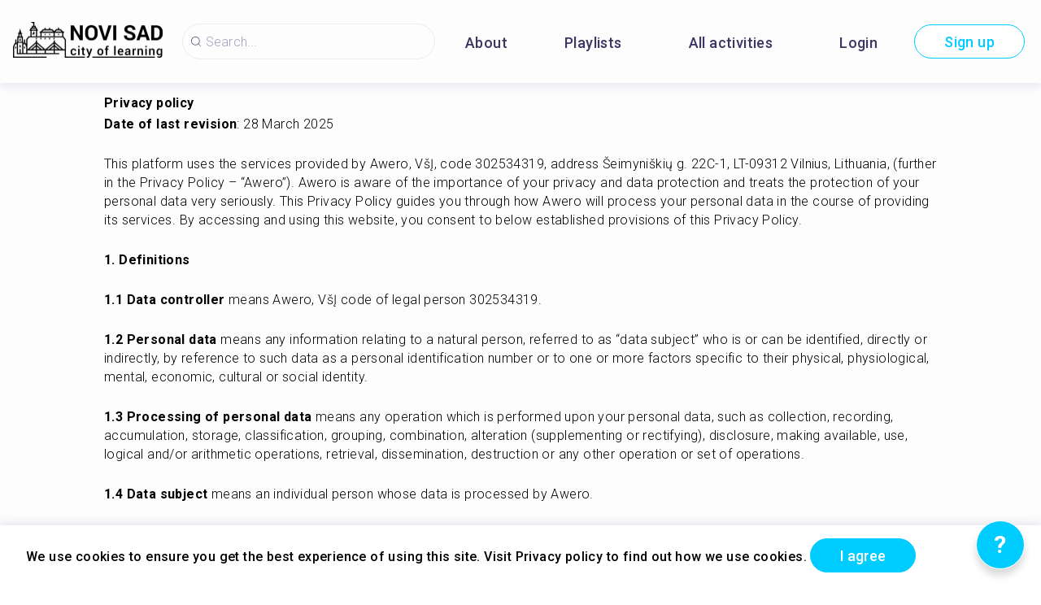

--- FILE ---
content_type: text/html; charset=utf-8
request_url: https://novisad.cityoflearning.eu/en/privacy
body_size: 20328
content:
<!doctype html><html class="no-js" lang="en"><head><meta charSet="utf-8"/><meta http-equiv="x-ua-compatible" content="ie=edge"/><title>Privacy policy</title><meta name="description" content=""/><meta name="viewport" content="width=device-width, initial-scale=1"/><link rel="preload" href="/assets/vendorsForm.107c39507ee3564c4284.js" as="script"/><link rel="preload" href="/assets/vendorsMain.747ca3a59fd48f756e7b.js" as="script"/><link rel="preload" href="/assets/vendorsTime.753bf1c9aa11f6df97e5.js" as="script"/><link rel="preload" href="/assets/vendors.d4e0ff8441f9b4bed2aa.js" as="script"/><link rel="preload" href="/assets/client.3a8fbdedd36de34f2050.js" as="script"/><link rel="preload" href="/assets/8964.15ebafe8fde672c2fb57.chunk.js" as="script"/><link rel="preload" href="/assets/884.a5347d3fd07716f9bc1c.chunk.js" as="script"/><link rel="preload" href="/assets/5313.4be4c33fba70d30c92ac.chunk.js" as="script"/><link rel="preload" href="/assets/1653.391d7ac903e02d67694c.chunk.js" as="script"/><link rel="preload" href="/assets/privacy.5c0e92c15ef035b2ef4c.chunk.js" as="script"/><link rel="manifest" href="/site.webmanifest"/><link rel="apple-touch-icon" href="/icon.png"/><link href="https://fonts.googleapis.com/css?family=Roboto:300,400,500,700,900&amp;amp;subset=cyrillic,cyrillic-ext,latin-ext&amp;display=swap" rel="stylesheet"/><link rel="stylesheet" href="https://cdnjs.cloudflare.com/ajax/libs/balloon-css/0.5.0/balloon.min.css"/><style type="text/css">
    html, body, div, span, h1, h2, h3, h4, h5, h6 {
      font-family: &#x27;Roboto&#x27;, Arial, Helvetica, sans-serif;
      letter-spacing: 0.3pt;
      margin: 0;
      padding: 0;
      border: 0;
      font-size: 100%;
      vertical-align: baseline;
    }

    html, body {
        height: 100%;
        width: 100%;
    }

    html {
        scroll-behavior: smooth;
    }

    * {
        box-sizing: border-box;
    }
</style></head><body><div id="for-modal"></div><div id="app"><style data-emotion-css="pquatf-styles">{/*! * https://github.com/YouCanBookMe/react-datetime */}@font-face{font-family:'icons';src:url("/assets/e064566c.eot") format("embedded-opentype"),url("/assets/5786ed58.woff") format("woff2"),url("/assets/a6c05d9d.woff2") format("woff"),url("/assets/3edc20b4.ttf") format("truetype");}html{line-height:1.15;-webkit-text-size-adjust:100%;}body{margin:0;}main{display:block;}h1{font-size:2em;margin:0.67em 0;}hr{box-sizing:content-box;height:0;overflow:visible;}pre{font-family:monospace,monospace;font-size:1em;}a{background-color:transparent;}abbr[title]{border-bottom:none;-webkit-text-decoration:underline;text-decoration:underline;-webkit-text-decoration:underline dotted;text-decoration:underline dotted;}b,strong{font-weight:bolder;}code,kbd,samp{font-family:monospace,monospace;font-size:1em;}small{font-size:80%;}sub,sup{font-size:75%;line-height:0;position:relative;vertical-align:baseline;}sub{bottom:-0.25em;}sup{top:-0.5em;}img{border-style:none;}button,input,optgroup,select,textarea{font-family:inherit;font-size:100%;line-height:1.15;margin:0;}button,input{overflow:visible;}button,select{text-transform:none;}button,[type="button"],[type="reset"],[type="submit"]{-webkit-appearance:button;}button::-moz-focus-inner,[type="button"]::-moz-focus-inner,[type="reset"]::-moz-focus-inner,[type="submit"]::-moz-focus-inner{border-style:none;padding:0;}button:-moz-focusring,[type="button"]:-moz-focusring,[type="reset"]:-moz-focusring,[type="submit"]:-moz-focusring{outline:1px dotted ButtonText;}fieldset{padding:0.35em 0.75em 0.625em;}legend{box-sizing:border-box;color:inherit;display:table;max-width:100%;padding:0;white-space:normal;}progress{vertical-align:baseline;}textarea{overflow:auto;}[type="checkbox"],[type="radio"]{box-sizing:border-box;padding:0;}[type="number"]::-webkit-inner-spin-button,[type="number"]::-webkit-outer-spin-button{height:auto;}[type="search"]{-webkit-appearance:textfield;outline-offset:-2px;}[type="search"]::-webkit-search-decoration{-webkit-appearance:none;}::-webkit-file-upload-button{-webkit-appearance:button;font:inherit;}details{display:block;}summary{display:list-item;}template{display:none;}[hidden]{display:none;}html,body,div,span,h1,h2,h3,h4,h5,h6{font-family:'Roboto';-webkit-letter-spacing:0.3pt;-moz-letter-spacing:0.3pt;-ms-letter-spacing:0.3pt;letter-spacing:0.3pt;margin:0;padding:0;border:0;font-size:100%;vertical-align:baseline;}html,body{height:100%;width:100%;}html{-webkit-scroll-behavior:smooth;-moz-scroll-behavior:smooth;-ms-scroll-behavior:smooth;scroll-behavior:smooth;}*{box-sizing:border-box;}#app{height:100%;}#for-modal{z-index:8000;}a{color:inherit;}.rdt{position:relative;width:100%;}.rdtPicker{display:none;position:absolute;width:250px;padding:4px;margin-top:1px;z-index:99999 !important;background:#fff;box-shadow:0 1px 3px rgba(0,0,0,.1);border:1px solid #f9f9f9;}.rdtOpen .rdtPicker{display:block;}.rdtStatic .rdtPicker{box-shadow:none;position:static;}.rdtPicker .rdtTimeToggle{text-align:center;}.rdtPicker table{width:100%;margin:0;}.rdtPicker td,.rdtPicker th{text-align:center;height:28px;}.rdtPicker td{cursor:pointer;}.rdtPicker td.rdtDay:hover,.rdtPicker td.rdtHour:hover,.rdtPicker td.rdtMinute:hover,.rdtPicker td.rdtSecond:hover,.rdtPicker .rdtTimeToggle:hover{background:#eeeeee;cursor:pointer;}.rdtPicker td.rdtOld,.rdtPicker td.rdtNew{color:#999999;}.rdtPicker td.rdtToday{position:relative;border:1px solid #121212;}.rdtPicker td.rdtToday:before{content:'';display:inline-block;border-left:7px solid transparent;border-bottom:7px solid #f91942;border-top-color:rgba(0,0,0,0.2);position:absolute;bottom:4px;right:4px;}.rdtPicker td.rdtActive,.rdtPicker td.rdtActive:hover{background-color:#f91942;color:#fff;text-shadow:0 -1px 0 rgba(0,0,0,0.25);}.rdtPicker td.rdtActive.rdtToday:before{border-bottom-color:#fff;}.rdtPicker td.rdtDisabled,.rdtPicker td.rdtDisabled:hover{background:none;color:#999999;cursor:not-allowed;}.rdtPicker td span.rdtOld{color:#999999;}.rdtPicker td span.rdtDisabled,.rdtPicker td span.rdtDisabled:hover{background:none;color:#999999;cursor:not-allowed;}.rdtPicker th{border-bottom:1px solid #f9f9f9;}.rdtPicker .dow{width:14.2857%;border-bottom:none;cursor:default;}.rdtPicker th.rdtSwitch{width:100px;}.rdtPicker th.rdtNext,.rdtPicker th.rdtPrev{font-size:21px;vertical-align:top;}.rdtPrev span,.rdtNext span{display:block;-webkit-touch-callout:none;-webkit-user-select:none;-khtml-user-select:none;-moz-user-select:none;-ms-user-select:none;-webkit-user-select:none;-moz-user-select:none;-ms-user-select:none;user-select:none;}.rdtPicker th.rdtDisabled,.rdtPicker th.rdtDisabled:hover{background:none;color:#999999;cursor:not-allowed;}.rdtPicker thead tr:first-child th{cursor:pointer;}.rdtPicker thead tr:first-child th:hover{background:#eeeeee;}.rdtPicker tfoot{border-top:1px solid #f9f9f9;}.rdtPicker button{border:none;background:none;cursor:pointer;}.rdtPicker button:hover{background-color:#eee;}.rdtPicker thead button{width:100%;height:100%;}td.rdtMonth,td.rdtYear{height:50px;width:25%;cursor:pointer;}td.rdtMonth:hover,td.rdtYear:hover{background:#eee;}.rdtCounters{display:inline-block;}.rdtCounters > div{float:left;}.rdtCounter{height:100px;}.rdtCounter{width:40px;}.rdtCounterSeparator{line-height:100px;}.rdtCounter .rdtBtn{height:40%;line-height:40px;cursor:pointer;display:block;color:#f91942;-webkit-touch-callout:none;-webkit-user-select:none;-khtml-user-select:none;-moz-user-select:none;-ms-user-select:none;-webkit-user-select:none;-moz-user-select:none;-ms-user-select:none;user-select:none;}.rdtCounter .rdtBtn:hover{background:#eee;}.rdtCounter .rdtCount{height:20%;font-size:1.2em;}.rdtMilli{vertical-align:middle;padding-left:8px;width:48px;}.rdtMilli input{width:100%;font-size:1.2em;margin-top:37px;}.rdtTime td{cursor:default;}.Select{position:relative;border:none;outline:none;border-bottom-right-radius:0;border-bottom-left-radius:0;}.Select input::-webkit-contacts-auto-fill-button,.Select input::-webkit-credentials-auto-fill-button{display:none !important;}.Select input::-ms-clear{display:none !important;}.Select input::-ms-reveal{display:none !important;}.Select,.Select div,.Select input,.Select span{-webkit-box-sizing:border-box;-moz-box-sizing:border-box;box-sizing:border-box;}.Select.is-disabled .Select-arrow-zone{cursor:default;pointer-events:none;opacity:0.35;}.Select.is-disabled > .Select-control{color:rgba(0,0,0,0.3);cursor:not-allowed;}.Select.is-disabled > .Select-control:hover{box-shadow:none;}.Select.is-open > .Select-control{border-bottom-right-radius:0;border-bottom-left-radius:0;background-color:rgba(0,0,0,0);}.Select.is-open > .Select-control .Select-arrow{top:-2px;border-color:transparent transparent #999;border-width:0 5px 5px;}.Select.is-searchable.is-open > .Select-control{cursor:text;}.Select.is-searchable.is-focused:not(.is-open) > .Select-control{cursor:text;}.Select.is-focused > .Select-control{background-color:rgba(0,0,0,0);}.Select.is-focused:not(.is-open) > .Select-control{background-color:rgba(0,0,0,0);}.Select.has-value.is-clearable.Select--single > .Select-control .Select-value{padding-right:42px;}.Select.has-value.Select--single > .Select-control .Select-value .Select-value-label,.Select.has-value.is-pseudo-focused.Select--single > .Select-control .Select-value .Select-value-label{color:#333;}.Select.has-value.Select--single > .Select-control .Select-value a.Select-value-label,.Select.has-value.is-pseudo-focused.Select--single > .Select-control .Select-value a.Select-value-label{cursor:pointer;-webkit-text-decoration:none;text-decoration:none;}.Select.has-value.Select--single > .Select-control .Select-value a.Select-value-label:hover,.Select.has-value.is-pseudo-focused.Select--single > .Select-control .Select-value a.Select-value-label:hover,.Select.has-value.Select--single > .Select-control .Select-value a.Select-value-label:focus,.Select.has-value.is-pseudo-focused.Select--single > .Select-control .Select-value a.Select-value-label:focus{outline:none;-webkit-text-decoration:underline;text-decoration:underline;}.Select.has-value.Select--single > .Select-control .Select-value a.Select-value-label:focus,.Select.has-value.is-pseudo-focused.Select--single > .Select-control .Select-value a.Select-value-label:focus{background-color:rgba(0,0,0,0);}.Select.has-value.is-pseudo-focused .Select-input{opacity:0;}.Select.is-open .Select-arrow,.Select .Select-arrow-zone:hover > .Select-arrow{border-top-color:#666;}.Select.Select--rtl{direction:rtl;text-align:right;}.Select-control{background-color:rgba(0,0,0,0);border:none;outline:none;border-bottom:1px solid #b9bbbb;color:rgba(0,0,0,0.87);cursor:default;display:table;border-spacing:0;border-collapse:separate;height:36px;font-size:15px;overflow:hidden;position:relative;width:100%;}.Select-control .Select-input:focus{outline:none;}.Select-placeholder,.Select--single > .Select-control .Select-value{bottom:0;color:rgba(0,0,0,0.87);left:0;line-height:34px;padding-right:10px;position:absolute;right:0;top:0;max-width:100%;overflow:hidden;text-overflow:ellipsis;white-space:nowrap;}.Select-input{height:34px;padding-right:10px;vertical-align:middle;}.Select-input > input{width:100%;background:none transparent;border:0 none;box-shadow:none;cursor:default;display:inline-block;font-family:inherit;font-size:inherit;margin:0;outline:none;line-height:17px;padding:8px 0 12px;-webkit-appearance:none;}.is-focused .Select-input > input{cursor:text;}.has-value.is-pseudo-focused .Select-input{opacity:0;}.Select-control:not(.is-searchable) > .Select-input{outline:none;}.Select-loading-zone{cursor:pointer;display:table-cell;position:relative;text-align:center;vertical-align:middle;width:16px;}.Select-loading{-webkit-animation:Select-animation-spin 400ms infinite linear;-o-animation:Select-animation-spin 400ms infinite linear;-webkit-animation:Select-animation-spin 400ms infinite linear;animation:Select-animation-spin 400ms infinite linear;width:16px;height:16px;box-sizing:border-box;border-radius:50%;border:2px solid #ccc;border-right-color:#333;display:inline-block;position:relative;vertical-align:middle;}.Select-clear-zone{-webkit-animation:Select-animation-fadeIn 200ms;-o-animation:Select-animation-fadeIn 200ms;-webkit-animation:Select-animation-fadeIn 200ms;animation:Select-animation-fadeIn 200ms;color:#999;cursor:pointer;display:table-cell;position:relative;text-align:center;vertical-align:middle;width:17px;}.Select-clear-zone:hover{color:#D0021B;}.Select-clear{display:inline-block;font-size:18px;line-height:1;}.Select--multi .Select-clear-zone{width:17px;}.Select-arrow-zone{cursor:pointer;display:table-cell;position:relative;text-align:center;vertical-align:middle;width:25px;padding-right:5px;}.Select--rtl .Select-arrow-zone{padding-right:0;padding-left:5px;}.Select-arrow{border-color:#999 transparent transparent;border-style:solid;border-width:5px 5px 2.5px;display:inline-block;height:0;width:0;position:relative;}.Select-control > *:last-child{padding-right:5px;}.Select--multi .Select-multi-value-wrapper{display:inline-block;}.Select .Select-aria-only{position:absolute;display:inline-block;height:1px;width:1px;margin:-1px;-webkit-clip:rect(0,0,0,0);clip:rect(0,0,0,0);overflow:hidden;float:left;}@-webkit-keyframes Select-animation-fadeIn{from{opacity:0;}to{opacity:1;}}@-webkit-keyframes Select-animation-fadeIn{from{opacity:0;}to{opacity:1;}}@keyframes Select-animation-fadeIn{from{opacity:0;}to{opacity:1;}}.Select-menu-outer{border-bottom-right-radius:4px;border-bottom-left-radius:4px;background-color:#fff;border:1px solid #ccc;border-top-color:#e6e6e6;box-shadow:0 1px 0 rgba(0,0,0,0.06);box-sizing:border-box;margin-top:-1px;max-height:200px;position:absolute;left:0;top:100%;width:100%;z-index:1;-webkit-overflow-scrolling:touch;}.Select-menu{max-height:198px;overflow-y:auto;}.Select-option{box-sizing:border-box;background-color:#fff;color:#888888;cursor:pointer;display:block;padding:8px 10px;}.Select-option:last-child{border-bottom-right-radius:4px;border-bottom-left-radius:4px;}.Select-option.is-selected{color:#f91942;}.Select-option.is-focused{background-color:#ebf5ff;background-color:rgba(0,0,0,0.1);color:#121212;}.Select-option.is-disabled{color:rgba(0,0,0,0.3)!important;cursor:not-allowed;}.Select.is-disabled .Select-value-label{color:rgba(0,0,0,0.3)!important;cursor:not-allowed;}.Select-noresults{box-sizing:border-box;color:#999999;cursor:default;display:block;padding:8px 10px;}.Select--multi .Select-input{vertical-align:middle;margin-left:10px;padding:0;}.Select--multi.Select--rtl .Select-input{margin-left:0;margin-right:10px;}.Select--multi.has-value .Select-input{margin-left:5px;}.Select--multi .Select-value{background-color:#ebf5ff;background-color:rgba(0,126,255,0.08);border-radius:2px;border:1px solid #c2e0ff;border:1px solid rgba(0,126,255,0.24);display:inline-block;font-size:0.9em;line-height:1.4;margin-left:5px;margin-top:5px;vertical-align:top;}.Select--multi .Select-value-icon,.Select--multi .Select-value-label{display:inline-block;vertical-align:middle;}.Select--multi .Select-value-label{border-bottom-right-radius:2px;border-top-right-radius:2px;cursor:default;padding:2px 5px;}.Select--multi a.Select-value-label{cursor:pointer;-webkit-text-decoration:none;text-decoration:none;}.Select--multi a.Select-value-label:hover{-webkit-text-decoration:underline;text-decoration:underline;}.Select--multi .Select-value-icon{cursor:pointer;border-bottom-left-radius:2px;border-top-left-radius:2px;border-right:1px solid #c2e0ff;border-right:1px solid rgba(0,126,255,0.24);padding:1px 5px 3px;}.Select--multi .Select-value-icon:hover,.Select--multi .Select-value-icon:focus{background-color:#d8eafd;background-color:rgba(0,113,230,0.08);color:#0071e6;}.Select--multi .Select-value-icon:active{background-color:#c2e0ff;background-color:rgba(0,126,255,0.24);}.Select--multi.Select--rtl .Select-value{margin-left:0;margin-right:5px;}.Select--multi.Select--rtl .Select-value-icon{border-right:none;border-left:1px solid #c2e0ff;border-left:1px solid rgba(0,126,255,0.24);}.Select--multi.is-disabled .Select-value{background-color:#fcfcfc;border:1px solid #e3e3e3;color:#333;}.Select--multi.is-disabled .Select-value-icon{cursor:not-allowed;border-right:1px solid #e3e3e3;}.Select--multi.is-disabled .Select-value-icon:hover,.Select--multi.is-disabled .Select-value-icon:focus,.Select--multi.is-disabled .Select-value-icon:active{background-color:#fcfcfc;}@-webkit-keyframes Select-animation-spin{to{-webkit-transform:rotate(1turn);-ms-transform:rotate(1turn);transform:rotate(1turn);}}@keyframes Select-animation-spin{to{-webkit-transform:rotate(1turn);-ms-transform:rotate(1turn);transform:rotate(1turn);}}@-webkit-keyframes Select-animation-spin{to{-webkit-transform:rotate(1turn);}}.cluster > div{padding-top:2px;padding-left:1px;}.smartbanner-show.smartbanner-margin-top{margin-top:80px;}.smartbanner-show.smartbanner-margin-bottom{margin-bottom:80px;}.smartbanner-show .smartbanner{display:block;}.smartbanner{left:0;display:none;width:100%;height:80px;line-height:80px;font-family:Helvetica Neue,sans-serif;background:#f4f4f4;z-index:9998;-webkit-font-smoothing:antialiased;overflow:hidden;-webkit-text-size-adjust:none;}.smartbanner-top{position:absolute;top:0;}.smartbanner-bottom{position:fixed;bottom:0;}.smartbanner-container{margin:0 auto;padding:0 5px;}.smartbanner-close{display:inline-block;vertical-align:middle;margin:0 5px 0 0;font-family:ArialRoundedMTBold,Arial;font-size:20px;text-align:center;color:#888;-webkit-text-decoration:none;text-decoration:none;border:0;border-radius:14px;padding:0 0 1px;background-color:transparent;-webkit-font-smoothing:subpixel-antialiased;}.smartbanner-close:active,.smartbanner-close:hover{color:#aaa;}.smartbanner-icon{width:57px;height:57px;margin-right:12px;background-size:cover;border-radius:10px;}.smartbanner-icon,.smartbanner-info{display:inline-block;vertical-align:middle;}.smartbanner-info{white-space:normal;width:calc(99% - 201px);font-size:11px;line-height:1.2em;font-weight:700;}.smartbanner-wrapper{max-width:110px;display:inline-block;text-align:right;width:100%;}.smartbanner-title{font-size:13px;line-height:18px;text-overflow:ellipsis;white-space:nowrap;overflow:hidden;}.smartbanner-description{max-height:40px;overflow:hidden;}.smartbanner-author{text-overflow:ellipsis;white-space:nowrap;overflow:hidden;}.smartbanner-author:empty+.smartbanner-description{max-height:50px;}.smartbanner-button{margin:auto 0;height:24px;font-size:14px;line-height:24px;text-align:center;font-weight:700;color:#6a6a6a;text-transform:uppercase;-webkit-text-decoration:none;text-decoration:none;display:inline-block;text-shadow:0 1px 0 hsla(0,0%,100%,.8);}.smartbanner-button:active,.smartbanner-button:hover{color:#aaa;}.smartbanner-ios{background:#f2f2f2;box-shadow:0 1px 1px rgba(0,0,0,.2);line-height:80px;}.smartbanner-ios .smartbanner-close{border:0;width:18px;height:18px;line-height:18px;font-family:Arial;color:#888;text-shadow:0 1px 0 #fff;-webkit-font-smoothing:none;}.smartbanner-ios .smartbanner-close:active,.smartbanner-ios .smartbanner-close:hover{color:#888;}.smartbanner-ios .smartbanner-icon{background-size:cover;}.smartbanner-ios .smartbanner-info{color:#6a6a6a;text-shadow:0 1px 0 hsla(0,0%,100%,.8);font-weight:300;}.smartbanner-ios .smartbanner-title{color:#4d4d4d;font-weight:500;}.smartbanner-ios .smartbanner-button{padding:0 10px;font-size:15px;min-width:10%;font-weight:400;color:#0c71fd;}.smartbanner-ios .smartbanner-button:active,.smartbanner-ios .smartbanner-button:hover{background:#f2f2f2;}.smartbanner-android{background:#3d3d3d url("[data-uri]");box-shadow:inset 0 4px 0 #88b131;line-height:82px;}.smartbanner-android .smartbanner-close{border:0;max-width:17px;width:100%;height:17px;line-height:17px;margin-right:7px;color:#b1b1b3;background:#1c1e21;text-shadow:0 1px 1px #000;-webkit-text-decoration:none;text-decoration:none;box-shadow:inset 0 1px 2px rgba(0,0,0,.8),0 1px 1px hsla(0,0%,100%,.3);cursor:pointer;}.smartbanner-android .smartbanner-close:active,.smartbanner-android .smartbanner-close:hover{color:#eee;}.smartbanner-android .smartbanner-icon{background-color:transparent;box-shadow:none;}.smartbanner-android .smartbanner-info{color:#ccc;text-shadow:0 1px 2px #000;}.smartbanner-android .smartbanner-title{color:#fff;font-weight:700;}.smartbanner-android .smartbanner-button{min-width:12%;color:#d1d1d1;font-weight:700;padding:0;background:none;border-radius:0;box-shadow:0 0 0 1px #333,0 0 0 2px #dddcdc;}.smartbanner-android .smartbanner-button:active,.smartbanner-android .smartbanner-button:hover{background:none;}.smartbanner-android .smartbanner-button-text{text-align:center;display:block;padding:0 10px;background:#42b6c9;background:linear-gradient(180deg,#42b6c9,#39a9bb);text-transform:none;text-shadow:none;box-shadow:none;}.smartbanner-android .smartbanner-button-text:active,.smartbanner-android .smartbanner-button-text:hover{background:#2ac7e1;}.smartbanner-kindle,.smartbanner-windows{background:#f4f4f4;background:linear-gradient(180deg,#f4f4f4,#cdcdcd);box-shadow:0 1px 2px rgba(0,0,0,.5);line-height:80px;}.smartbanner-kindle .smartbanner-close,.smartbanner-windows .smartbanner-close{border:0;width:18px;height:18px;line-height:18px;color:#888;text-shadow:0 1px 0 #fff;}.smartbanner-kindle .smartbanner-close:active,.smartbanner-kindle .smartbanner-close:hover,.smartbanner-windows .smartbanner-close:active,.smartbanner-windows .smartbanner-close:hover{color:#aaa;}.smartbanner-kindle .smartbanner-icon,.smartbanner-windows .smartbanner-icon{background:rgba(0,0,0,.6);background-size:cover;box-shadow:0 1px 3px rgba(0,0,0,.3);}.smartbanner-kindle .smartbanner-info,.smartbanner-windows .smartbanner-info{color:#6a6a6a;text-shadow:0 1px 0 hsla(0,0%,100%,.8);}.smartbanner-kindle .smartbanner-title,.smartbanner-windows .smartbanner-title{color:#4d4d4d;font-weight:700;}.smartbanner-kindle .smartbanner-button,.smartbanner-windows .smartbanner-button{padding:0 10px;min-width:10%;color:#6a6a6a;background:#efefef;background:linear-gradient(180deg,#efefef,#dcdcdc);border-radius:3px;box-shadow:inset 0 0 0 1px #bfbfbf,0 1px 0 hsla(0,0%,100%,.6),inset 0 2px 0 hsla(0,0%,100%,.7);}.smartbanner-kindle .smartbanner-button:active,.smartbanner-kindle .smartbanner-button:hover,.smartbanner-windows .smartbanner-button:active,.smartbanner-windows .smartbanner-button:hover{background:#dcdcdc;background:linear-gradient(180deg,#dcdcdc,#efefef);}</style><style data-emotion-css="iznmea-Container">.css-iznmea-Container{background-color:#FDFDFD;}</style><div class="css-iznmea-Container e141p6oi0"><div></div><style data-emotion-css="1oio35f-Imp">.css-1oio35f-Imp{display:none;position:absolute;height:4px;top:0;left:0;right:0;background-color:#EB5757;z-index:99999;}</style><div class="css-1oio35f-Imp e141p6oi1"></div><style data-emotion-css="fwblrv-Container">.css-fwblrv-Container{box-sizing:border-box;margin-left:8px;margin-right:8px;display:-webkit-box;display:-webkit-flex;display:-ms-flexbox;display:flex;-webkit-align-items:center;-webkit-box-align:center;-ms-flex-align:center;align-items:center;-webkit-box-pack:center;-webkit-justify-content:center;-ms-flex-pack:center;justify-content:center;height:48px;margin:0;box-shadow:0 3px 12px 0 rgba(48,6,114,0.11);}@media (min-width:768px){.css-fwblrv-Container{height:102px;}}</style><div class="css-fwblrv-Container ef07gx40"><style data-emotion-css="1jr9hec-LeftLogo">.css-1jr9hec-LeftLogo{display:block;padding:0 16px;}</style><div class="css-1jr9hec-LeftLogo ef07gx41"><a href="/"><style data-emotion-css="hlmky8-Logo">.css-hlmky8-Logo{width:138px;}@media (min-width:768px){.css-hlmky8-Logo{width:184px;}}</style><img alt="Novi Sad City of Learning" src="/storage/content/1193aefb-29d1-40cf-8e0e-3720dfed4564.png" class="css-hlmky8-Logo ef07gx46"/></a></div><style data-emotion-css="1fc79mh-Title">.css-1fc79mh-Title{box-sizing:border-box;-webkit-box-flex:1;-webkit-flex-grow:1;-ms-flex-positive:1;flex-grow:1;}</style><div class="css-1fc79mh-Title ef07gx42"><style data-emotion-css="y9c62h-Search">@media (max-width:768px){.css-y9c62h-Search{display:none;}}</style><style data-emotion-css="1i45obm-Root-Search">.css-1i45obm-Root-Search{display:inline-block;margin-right:8px;margin-left:8px;}@media (min-width:768px){.css-1i45obm-Root-Search{width:100%;max-width:350px;}}@media (max-width:768px){.css-1i45obm-Root-Search{display:none;}}</style><div class="ef07gx45 css-1i45obm-Root-Search eld6u6n2" lang="en"><style data-emotion-css="odj0aj-InputRoot">.css-odj0aj-InputRoot{position:relative;box-shadow:0 3px 12px 0 rgba(48,6,114,0.11);border-radius:10px;border-radius:22px;border:1px solid #A59FC0;border:1px solid rgba(165,159,192,0.2);box-shadow:unset;}</style><div class="css-odj0aj-InputRoot e1n95mtj2"><style data-emotion-css="js4kir-TheInput">.css-js4kir-TheInput{font-family:Roboto;font-size:16px;font-weight:300;line-height:19px;height:42px;padding:0 0px 0 28px;width:200px;background-position:8px;}</style><style data-emotion-css="10sbwmb-Input-TheInput">.css-10sbwmb-Input-TheInput{font-family:Roboto;font-size:16px;font-weight:normal;-webkit-letter-spacing:0.16px;-moz-letter-spacing:0.16px;-ms-letter-spacing:0.16px;letter-spacing:0.16px;line-height:19px;height:48px;width:100%;padding:0 48px 0 49px;border:0 none;box-sizing:border-box;outline:none;background:transparent url("data:image/svg+xml,%3Csvg width='24' height='24' viewBox='0 0 24 24' fill='none' xmlns='http://www.w3.org/2000/svg'%3E %3Cpath d='M10.9483 18.8554C6.58931 18.8554 3.04126 15.3073 3.04126 10.9483C3.04126 6.58928 6.58931 3.04123 10.9483 3.04123C15.3074 3.04123 18.8554 6.58928 18.8554 10.9483C18.8554 15.3073 15.3074 18.8554 10.9483 18.8554ZM10.9483 4.05496C7.14686 4.05496 4.05499 7.14683 4.05499 10.9483C4.05499 14.7498 7.14686 17.8417 10.9483 17.8417C14.7498 17.8417 17.8417 14.7498 17.8417 10.9483C17.8417 7.14683 14.7498 4.05496 10.9483 4.05496Z' fill='%233E3564'/%3E %3Cpath d='M20.4522 20.9589C20.3255 20.9589 20.1988 20.9082 20.0974 20.8069L15.8144 16.5239C15.6117 16.3211 15.6117 16.017 15.8144 15.8143C16.0172 15.6115 16.3213 15.6115 16.524 15.8143L20.807 20.0973C21.0098 20.3 21.0098 20.6041 20.807 20.8069C20.7057 20.9082 20.5789 20.9589 20.4522 20.9589Z' fill='%233E3564'/%3E %3C/svg%3E") 18px center/16px 16px no-repeat;border-radius:10px;color:#484848;font-family:Roboto;font-size:16px;font-weight:300;line-height:19px;height:42px;padding:0 0px 0 28px;width:200px;background-position:8px;}.css-10sbwmb-Input-TheInput::-webkit-input-placeholder{color:#A59FC0;}.css-10sbwmb-Input-TheInput::-moz-placeholder{color:#A59FC0;}.css-10sbwmb-Input-TheInput:-ms-input-placeholder{color:#A59FC0;}.css-10sbwmb-Input-TheInput:-moz-placeholder{color:#A59FC0;}</style><input id="quick-q" name="q" placeholder="Search..." autoComplete="off" class="e1n95mtj0 css-10sbwmb-Input-TheInput e17cpl1k0" value=""/><style data-emotion-css="545t2n-SearchButton">.css-545t2n-SearchButton{height:48px;width:48px;position:absolute;right:0;top:0;text-align:center;line-height:48px;overflow:hidden;border:0 none;background-color:#00CCFF;color:#ffffff;font-weight:300;cursor:pointer;border-top-right-radius:10px;border-bottom-right-radius:10px;font-size:16px;padding-top:3px;display:none;}</style><button type="submit" aria-label="Search" class="css-545t2n-SearchButton e1n95mtj1"><style data-emotion-css="1im7vkg-FontIcon">.css-1im7vkg-FontIcon:before{font-family:icons !important;font-style:normal;font-weight:normal !important;font-variant:normal;text-transform:none;line-height:1px;-webkit-font-smoothing:antialiased;-moz-osx-font-smoothing:grayscale;content:"\f107";}</style><i content="search" class="css-1im7vkg-FontIcon e1g79kgz0"></i></button></div></div></div><style data-emotion-css="tt6amz-Right">.css-tt6amz-Right{box-sizing:border-box;min-width:48px;display:-webkit-box;display:-webkit-flex;display:-ms-flexbox;display:flex;-webkit-align-items:center;-webkit-box-align:center;-ms-flex-align:center;align-items:center;padding:0 16px;}</style><div class="css-tt6amz-Right ef07gx43"><style data-emotion-css="14sv17x-Root">.css-14sv17x-Root{display:inline-block;color:#3E3564;}@media (min-width:768px){.css-14sv17x-Root{overflow:hidden;}}</style><div class="css-14sv17x-Root eibu05s0"><style data-emotion-css="1rsngo-MobileRoot">.css-1rsngo-MobileRoot{display:inline-block;white-space:nowrap;}@media (min-width:768px){.css-1rsngo-MobileRoot{display:none;}}</style><div class="css-1rsngo-MobileRoot e12moobg0"><style data-emotion-css="8qv56m-Open">.css-8qv56m-Open{background-color:transparent;background-repeat:no-repeat;background-position:center center;background-size:17px 17px;width:31px;height:31px;border:0 none;outline:none;cursor:pointer;padding:7px;-webkit-flex-shrink:0;-ms-flex-negative:0;flex-shrink:0;display:inline-block;vertical-align:middle;background-image:url("data:image/svg+xml,%3Csvg width='24' height='24' viewBox='0 0 24 24' fill='none' xmlns='http://www.w3.org/2000/svg'%3E %3Cpath d='M10.9483 18.8554C6.58931 18.8554 3.04126 15.3073 3.04126 10.9483C3.04126 6.58928 6.58931 3.04123 10.9483 3.04123C15.3074 3.04123 18.8554 6.58928 18.8554 10.9483C18.8554 15.3073 15.3074 18.8554 10.9483 18.8554ZM10.9483 4.05496C7.14686 4.05496 4.05499 7.14683 4.05499 10.9483C4.05499 14.7498 7.14686 17.8417 10.9483 17.8417C14.7498 17.8417 17.8417 14.7498 17.8417 10.9483C17.8417 7.14683 14.7498 4.05496 10.9483 4.05496Z' fill='%233E3564'/%3E %3Cpath d='M20.4522 20.9589C20.3255 20.9589 20.1988 20.9082 20.0974 20.8069L15.8144 16.5239C15.6117 16.3211 15.6117 16.017 15.8144 15.8143C16.0172 15.6115 16.3213 15.6115 16.524 15.8143L20.807 20.0973C21.0098 20.3 21.0098 20.6041 20.807 20.8069C20.7057 20.9082 20.5789 20.9589 20.4522 20.9589Z' fill='%233E3564'/%3E %3C/svg%3E");}</style><button name="userSearchMenu" aria-label="Click to search" type="button" class="css-8qv56m-Open ejblv205"></button><style data-emotion-css="1y13del-Login">.css-1y13del-Login{background-color:transparent;background-repeat:no-repeat;background-position:center center;background-size:17px 17px;width:31px;height:31px;border:0 none;outline:none;cursor:pointer;padding:7px;-webkit-flex-shrink:0;-ms-flex-negative:0;flex-shrink:0;display:inline-block;vertical-align:middle;background-image:url("data:image/svg+xml,%3Csvg width='24' height='24' viewBox='0 0 24 24' fill='none' xmlns='http://www.w3.org/2000/svg'%3E %3Cpath d='M12.0127 15.51C8.41398 15.51 5.49951 12.5955 5.49951 8.99681C5.49951 5.39808 8.41398 2.48361 12.0127 2.48361C15.6114 2.48361 18.5006 5.42342 18.5006 8.99681C18.5006 12.5702 15.5861 15.51 12.0127 15.51ZM12.0127 3.49734C8.97153 3.49734 6.51324 5.95563 6.51324 8.99681C6.51324 12.038 8.97153 14.4963 12.0127 14.4963C15.0539 14.4963 17.4868 12.038 17.4868 8.99681C17.4868 5.98097 15.0286 3.49734 12.0127 3.49734Z' fill='%233E3564'/%3E %3Cpath d='M21.0855 20.7561C20.9081 20.7561 20.7307 20.6547 20.6547 20.5026C19.7676 18.9821 18.5258 17.7149 17.0052 16.8532C15.4846 15.9916 13.7613 15.51 12.0126 15.51C10.2639 15.51 8.54061 15.9662 7.02002 16.8532C5.49942 17.7402 4.23226 18.9821 3.3706 20.5026C3.21854 20.7561 2.91442 20.8321 2.68633 20.68C2.4329 20.528 2.35687 20.2239 2.50893 19.9958C3.42128 18.3231 4.81516 16.9293 6.48781 15.9662C8.16046 15.0032 10.0612 14.4963 11.9873 14.4963C13.9134 14.4963 15.8141 15.0032 17.4868 15.9662C19.1594 16.9293 20.5533 18.3231 21.5163 19.9958C21.6684 20.2492 21.567 20.5533 21.3389 20.68C21.2629 20.7307 21.1869 20.7561 21.0855 20.7561Z' fill='%233E3564'/%3E %3C/svg%3E");margin-right:8px;}</style><a href="/dashboard/auth?back=%2Fen%2Fprivacy" aria-label="Profile" class="css-1y13del-Login e12moobg1"><span></span></a><style data-emotion-css="goulsl-Open">.css-goulsl-Open{background-color:transparent;background-repeat:no-repeat;background-position:center center;background-size:contain;width:20px;height:17px;border:0 none;outline:none;cursor:pointer;padding:7px;-webkit-flex-shrink:0;-ms-flex-negative:0;flex-shrink:0;display:inline-block;vertical-align:middle;background-image:url("data:image/svg+xml,%3C?xml version='1.0' encoding='UTF-8'?%3E %3Csvg width='21px' height='14px' viewBox='0 0 21 14' version='1.1' xmlns='http://www.w3.org/2000/svg' xmlns:xlink='http://www.w3.org/1999/xlink'%3E %3C!-- Generator: Sketch 52.3 (67297) - http://www.bohemiancoding.com/sketch --%3E %3Ctitle%3EMenu%3C/title%3E %3Cdesc%3ECreated with Sketch.%3C/desc%3E %3Cg id='Desktop' stroke='none' stroke-width='1' fill='none' fill-rule='evenodd'%3E %3Cg id='Homepage-Mobile-1' transform='translate(-16.000000, -16.000000)' fill='%233E3564' fill-rule='nonzero'%3E %3Cg id='Header' transform='translate(16.000000, 14.000000)'%3E %3Cg id='Menu' transform='translate(0.000000, 2.000000)'%3E %3Cpath d='M0.841711957,0.0859410169 C0.597032149,0.0991444444 0.377719914,0.247057651 0.26640478,0.47395188 C0.155089646,0.700846108 0.168687117,0.972242398 0.302074119,1.18588769 C0.43546112,1.39953298 0.668368098,1.52296162 0.913043478,1.50966983 L20.0869565,1.50966983 C20.3339137,1.51330055 20.5636209,1.37841962 20.6881188,1.1566756 C20.8126166,0.934931577 20.8126166,0.66067927 20.6881188,0.438935249 C20.5636209,0.217191228 20.3339137,0.0823103024 20.0869565,0.0859410169 L0.913043478,0.0859410169 C0.889282448,0.0846529012 0.865472987,0.0846529012 0.841711957,0.0859410169 Z M0.841711957,6.25543254 C0.597032149,6.26863597 0.377719914,6.41654918 0.26640478,6.64344341 C0.155089646,6.87033763 0.168687117,7.14173392 0.302074119,7.35537921 C0.43546112,7.5690245 0.668368098,7.69245315 0.913043478,7.67916136 L20.0869565,7.67916136 C20.3339137,7.68279207 20.5636209,7.54791115 20.6881188,7.32616712 C20.8126166,7.1044231 20.8126166,6.8301708 20.6881188,6.60842677 C20.5636209,6.38668275 20.3339137,6.25180183 20.0869565,6.25543254 L0.913043478,6.25543254 C0.889282448,6.25414443 0.865472987,6.25414443 0.841711957,6.25543254 Z M0.841711957,12.4249241 C0.597032149,12.4381275 0.377719914,12.5860407 0.26640478,12.8129349 C0.155089646,13.0398292 0.168687117,13.3112254 0.302074119,13.5248707 C0.43546112,13.738516 0.668368098,13.8619447 0.913043478,13.8486529 L20.0869565,13.8486529 C20.3339137,13.8522836 20.5636209,13.7174027 20.6881188,13.4956586 C20.8126166,13.2739146 20.8126166,12.9996623 20.6881188,12.7779183 C20.5636209,12.5561743 20.3339137,12.4212934 20.0869565,12.4249241 L0.913043478,12.4249241 C0.889282448,12.423636 0.865472987,12.423636 0.841711957,12.4249241 Z' id='Shape'%3E%3C/path%3E %3C/g%3E %3C/g%3E %3C/g%3E %3C/g%3E %3C/svg%3E");}</style><button name="UserHeaderLeftMenu" aria-label="Open mobile menu" type="button" class="css-goulsl-Open ejblv205"></button></div><style data-emotion-css="6bnrif-TabletRoot">.css-6bnrif-TabletRoot{display:none;}@media (min-width:768px){.css-6bnrif-TabletRoot{display:inline-block;display:-webkit-box;display:-webkit-flex;display:-ms-flexbox;display:flex;-webkit-align-items:center;-webkit-box-align:center;-ms-flex-align:center;align-items:center;}.css-6bnrif-TabletRoot a{margin:0 4px;}}</style><div class="css-6bnrif-TabletRoot e14zyxpj0"><style data-emotion-css="1gesl83-Two">.css-1gesl83-Two{padding-top:2px;display:-webkit-box;display:-webkit-flex;display:-ms-flexbox;display:flex;-webkit-flex-wrap:wrap;-ms-flex-wrap:wrap;flex-wrap:wrap;height:102px;overflow:hidden;-webkit-align-items:center;-webkit-box-align:center;-ms-flex-align:center;align-items:center;}</style><div class="css-1gesl83-Two e14zyxpj1"><style data-emotion-css="j4l3ng-Item">.css-j4l3ng-Item{-webkit-box-flex:1;-webkit-flex-grow:1;-ms-flex-positive:1;flex-grow:1;height:51px;display:-webkit-box;display:-webkit-flex;display:-ms-flexbox;display:flex;-webkit-align-items:center;-webkit-box-align:center;-ms-flex-align:center;align-items:center;-webkit-box-pack:center;-webkit-justify-content:center;-ms-flex-pack:center;justify-content:center;}</style><div class="css-j4l3ng-Item e14zyxpj3"><style data-emotion-css="cox6z5-StyledLink">.css-cox6z5-StyledLink{display:inline-block;-webkit-text-decoration:none;text-decoration:none;box-sizing:border-box;font-family:Roboto;font-size:14px;font-weight:500;line-height:14px;border:1px solid silver;background-color:silver;border-width:1px;border-radius:30px;width:auto;color:#ffffff;text-align:center;height:30px;outline:none;cursor:pointer;padding:8px 12px;-webkit-transition:all 200ms;transition:all 200ms;-webkit-flex-shrink:0;-ms-flex-negative:0;flex-shrink:0;white-space:nowrap;display:inline-block;box-sizing:border-box;background-color:transparent;border-color:transparent;color:#3E3564;padding:8px 12px;}.css-cox6z5-StyledLink:hover{box-shadow:0 0 2px 0px #3E3564;}@media (min-width:768px){.css-cox6z5-StyledLink{font-family:Roboto;font-size:18px;font-weight:500;line-height:18px;height:42px;padding:12px 36px;width:auto;}}@media (min-width:960px){.css-cox6z5-StyledLink{width:auto;}}@media (min-width:768px){.css-cox6z5-StyledLink{padding:12px 18px;}}@media (min-width:960px){.css-cox6z5-StyledLink{padding:12px 24px;}}</style><a href="/about" type="menuLink" class="css-cox6z5-StyledLink e106fdhn0">About</a></div><div class="css-j4l3ng-Item e14zyxpj3"><style data-emotion-css="qad771-StyledLink">.css-qad771-StyledLink{display:inline-block;-webkit-text-decoration:none;text-decoration:none;box-sizing:border-box;font-family:Roboto;font-size:14px;font-weight:500;line-height:14px;border:1px solid silver;background-color:silver;border-width:1px;border-radius:30px;width:auto;color:#ffffff;text-align:center;height:30px;outline:none;cursor:pointer;padding:8px 12px;-webkit-transition:all 200ms;transition:all 200ms;-webkit-flex-shrink:0;-ms-flex-negative:0;flex-shrink:0;white-space:nowrap;display:inline-block;box-sizing:border-box;background-color:transparent;border-color:transparent;color:#3E3564;}.css-qad771-StyledLink:hover{box-shadow:0 0 2px 0px #3E3564;}@media (min-width:768px){.css-qad771-StyledLink{font-family:Roboto;font-size:18px;font-weight:500;line-height:18px;height:42px;padding:12px 36px;width:auto;}}@media (min-width:960px){.css-qad771-StyledLink{width:auto;}}</style><a href="/opportunities?config=playlists" type="link" class="css-qad771-StyledLink e106fdhn0">Playlists</a></div><div class="css-j4l3ng-Item e14zyxpj3"><a href="/opportunities" type="link" class="css-qad771-StyledLink e106fdhn0">All activities</a></div><div class="css-j4l3ng-Item e14zyxpj3"><a href="/dashboard/auth?back=%2Fen%2Fprivacy" type="link" class="css-qad771-StyledLink e106fdhn0">Login</a></div></div><style data-emotion-css="7lg694-Three">.css-7lg694-Three{-webkit-flex-shrink:0;-ms-flex-negative:0;flex-shrink:0;display:-webkit-box;display:-webkit-flex;display:-ms-flexbox;display:flex;-webkit-align-items:center;-webkit-box-align:center;-ms-flex-align:center;align-items:center;}</style><div class="css-7lg694-Three e14zyxpj2"><style data-emotion-css="1e6m5db-StyledLink">.css-1e6m5db-StyledLink{display:inline-block;-webkit-text-decoration:none;text-decoration:none;box-sizing:border-box;font-family:Roboto;font-size:14px;font-weight:500;line-height:14px;border:1px solid silver;background-color:silver;border-width:1px;border-radius:30px;width:auto;color:#ffffff;text-align:center;height:30px;outline:none;cursor:pointer;padding:8px 12px;-webkit-transition:all 200ms;transition:all 200ms;-webkit-flex-shrink:0;-ms-flex-negative:0;flex-shrink:0;white-space:nowrap;display:inline-block;box-sizing:border-box;background-color:#ffffff;border-color:#00CCFF;color:#00CCFF;}.css-1e6m5db-StyledLink:hover{box-shadow:0 0 2px 0px #3E3564;}@media (min-width:768px){.css-1e6m5db-StyledLink{font-family:Roboto;font-size:18px;font-weight:500;line-height:18px;height:42px;padding:12px 36px;width:auto;}}@media (min-width:960px){.css-1e6m5db-StyledLink{width:auto;}}</style><a href="/dashboard/auth?back=%2Fen%2Fprivacy" type="link" class="css-1e6m5db-StyledLink e106fdhn0">Sign up</a></div></div></div></div></div><style data-emotion-css="iyc2iz-Root">.css-iyc2iz-Root{-webkit-transition:all 200ms;transition:all 200ms;}</style><div class="css-iyc2iz-Root e13sz1010"></div><style data-emotion-css="1wl6dp6-Content">.css-1wl6dp6-Content{box-sizing:border-box;margin-bottom:64px;margin-top:16px;margin-left:16px;margin-right:16px;max-width:100%;overflow:hidden;}@media screen and (min-width:540px){.css-1wl6dp6-Content{margin-left:32px;margin-right:32px;}}@media screen and (min-width:768px){.css-1wl6dp6-Content{margin-left:128px;margin-right:128px;}}</style><div class="css-1wl6dp6-Content e18avtyr0"><h1>Privacy policy</h1><style data-emotion-css="ibbsun-EditableS">.css-ibbsun-EditableS{box-sizing:border-box;width:100%;padding:1px 0px;}.css-ibbsun-EditableS a{-webkit-text-decoration:underline;text-decoration:underline;}</style><div translate="no" spellcheck="false" class="css-ibbsun-EditableS ecdh9cx0" data-slate-editor="true" data-slate-node="value" contenteditable="false" zindex="-1" style="position:relative;white-space:pre-wrap;word-wrap:break-word"><style data-emotion-css="gm3zf8-ElementParagraph">.css-gm3zf8-ElementParagraph{font-family:Roboto;font-size:16px;font-weight:300;line-height:23px;margin:4px 0;}</style><div class="css-gm3zf8-ElementParagraph e1ku8gsq0"><span data-slate-node="text"><style data-emotion-css="10hxtg1-Text">.css-10hxtg1-Text{font-weight:bold;font-style:inherit;}</style><span data-slate-leaf="true" class="css-10hxtg1-Text e1xi4y4c0"><span data-slate-string="true">Date of last revision</span></span></span><span data-slate-node="text"><style data-emotion-css="1y5eg0u-Text">.css-1y5eg0u-Text{font-weight:inherit;font-style:inherit;}</style><span data-slate-leaf="true" class="css-1y5eg0u-Text e1xi4y4c0"><span data-slate-string="true">: 28 March 2025</span></span></span></div><div data-slate-node="element"><span data-slate-node="text"><span data-slate-leaf="true" class="css-1y5eg0u-Text e1xi4y4c0"><span data-slate-zero-width="n" data-slate-length="0">﻿<br/></span></span></span></div><div class="css-gm3zf8-ElementParagraph e1ku8gsq0"><span data-slate-node="text"><span data-slate-leaf="true" class="css-1y5eg0u-Text e1xi4y4c0"><span data-slate-string="true">This platform uses the services provided by Awero, VšĮ, code 302534319, address Šeimyniškių g. 22C-1, LT-09312 Vilnius, Lithuania, (further in the Privacy Policy – “Awero”). Awero is aware of the importance of your privacy and data protection and treats the protection of your personal data very seriously. This Privacy Policy guides you through how Awero will process your personal data in the course of providing its services. By accessing and using this website, you consent to below established provisions of this Privacy Policy.</span></span></span></div><div data-slate-node="element"><span data-slate-node="text"><span data-slate-leaf="true" class="css-1y5eg0u-Text e1xi4y4c0"><span data-slate-zero-width="n" data-slate-length="0">﻿<br/></span></span></span></div><div class="css-gm3zf8-ElementParagraph e1ku8gsq0"><span data-slate-node="text"><span data-slate-leaf="true" class="css-10hxtg1-Text e1xi4y4c0"><span data-slate-string="true">1. Definitions</span></span></span></div><div data-slate-node="element"><span data-slate-node="text"><span data-slate-leaf="true" class="css-1y5eg0u-Text e1xi4y4c0"><span data-slate-zero-width="n" data-slate-length="0">﻿<br/></span></span></span></div><div class="css-gm3zf8-ElementParagraph e1ku8gsq0"><span data-slate-node="text"><span data-slate-leaf="true" class="css-10hxtg1-Text e1xi4y4c0"><span data-slate-string="true">1.1 Data controller</span></span></span><span data-slate-node="text"><span data-slate-leaf="true" class="css-1y5eg0u-Text e1xi4y4c0"><span data-slate-string="true"> means Awero, VšĮ code of legal person 302534319.</span></span></span></div><div data-slate-node="element"><span data-slate-node="text"><span data-slate-leaf="true" class="css-1y5eg0u-Text e1xi4y4c0"><span data-slate-zero-width="n" data-slate-length="0">﻿<br/></span></span></span></div><div class="css-gm3zf8-ElementParagraph e1ku8gsq0"><span data-slate-node="text"><span data-slate-leaf="true" class="css-10hxtg1-Text e1xi4y4c0"><span data-slate-string="true">1.2 Personal data</span></span></span><span data-slate-node="text"><span data-slate-leaf="true" class="css-1y5eg0u-Text e1xi4y4c0"><span data-slate-string="true"> means any information relating to a natural person, referred to as “data subject” who is or can be identified, directly or indirectly, by reference to such data as a personal identification number or to one or more factors specific to their physical, physiological, mental, economic, cultural or social identity.</span></span></span></div><div data-slate-node="element"><span data-slate-node="text"><span data-slate-leaf="true" class="css-1y5eg0u-Text e1xi4y4c0"><span data-slate-zero-width="n" data-slate-length="0">﻿<br/></span></span></span></div><div class="css-gm3zf8-ElementParagraph e1ku8gsq0"><span data-slate-node="text"><span data-slate-leaf="true" class="css-10hxtg1-Text e1xi4y4c0"><span data-slate-string="true">1.3 Processing of personal data</span></span></span><span data-slate-node="text"><span data-slate-leaf="true" class="css-1y5eg0u-Text e1xi4y4c0"><span data-slate-string="true"> means any operation which is performed upon your personal data, such as collection, recording, accumulation, storage, classification, grouping, combination, alteration (supplementing or rectifying), disclosure, making available, use, logical and/or arithmetic operations, retrieval, dissemination, destruction or any other operation or set of operations.</span></span></span></div><div data-slate-node="element"><span data-slate-node="text"><span data-slate-leaf="true" class="css-1y5eg0u-Text e1xi4y4c0"><span data-slate-zero-width="n" data-slate-length="0">﻿<br/></span></span></span></div><div class="css-gm3zf8-ElementParagraph e1ku8gsq0"><span data-slate-node="text"><span data-slate-leaf="true" class="css-10hxtg1-Text e1xi4y4c0"><span data-slate-string="true">1.4 Data subject</span></span></span><span data-slate-node="text"><span data-slate-leaf="true" class="css-1y5eg0u-Text e1xi4y4c0"><span data-slate-string="true"> means an individual person whose data is processed by Awero.</span></span></span></div><div data-slate-node="element"><span data-slate-node="text"><span data-slate-leaf="true" class="css-1y5eg0u-Text e1xi4y4c0"><span data-slate-zero-width="n" data-slate-length="0">﻿<br/></span></span></span></div><div class="css-gm3zf8-ElementParagraph e1ku8gsq0"><span data-slate-node="text"><span data-slate-leaf="true" class="css-10hxtg1-Text e1xi4y4c0"><span data-slate-string="true">1.5 Direct marketing</span></span></span><span data-slate-node="text"><span data-slate-leaf="true" class="css-1y5eg0u-Text e1xi4y4c0"><span data-slate-string="true"> means an activity intended for offering goods or services to individuals by post, telephone or any other direct means and/or inquiring about their opinion on the goods or services offered</span></span></span></div><div data-slate-node="element"><span data-slate-node="text"><span data-slate-leaf="true" class="css-1y5eg0u-Text e1xi4y4c0"><span data-slate-zero-width="n" data-slate-length="0">﻿<br/></span></span></span></div><div class="css-gm3zf8-ElementParagraph e1ku8gsq0"><span data-slate-node="text"><span data-slate-leaf="true" class="css-10hxtg1-Text e1xi4y4c0"><span data-slate-string="true">2. Collection of personal data</span></span></span></div><div data-slate-node="element"><span data-slate-node="text"><span data-slate-leaf="true" class="css-1y5eg0u-Text e1xi4y4c0"><span data-slate-zero-width="n" data-slate-length="0">﻿<br/></span></span></span></div><div class="css-gm3zf8-ElementParagraph e1ku8gsq0"><span data-slate-node="text"><span data-slate-leaf="true" class="css-1y5eg0u-Text e1xi4y4c0"><span data-slate-string="true">2.1 For the purpose of providing its services, Awero may collect the following personal data directly submitted by the data subject through this website:
2.1.1 Name (optional);
2.1.2 Surname (optional);
2.1.3 E-mail address;
2.1.4 Facebook login data (when selected as login method);
2.1.5 Google login data (when selected as login method);
2.1.6 Date of birth (optional);
2.1.7 Profile picture (optional)
2.1.8 Any other personal data voluntarily submitted by the data subject.</span></span></span></div><div data-slate-node="element"><span data-slate-node="text"><span data-slate-leaf="true" class="css-1y5eg0u-Text e1xi4y4c0"><span data-slate-zero-width="n" data-slate-length="0">﻿<br/></span></span></span></div><div class="css-gm3zf8-ElementParagraph e1ku8gsq0"><span data-slate-node="text"><span data-slate-leaf="true" class="css-1y5eg0u-Text e1xi4y4c0"><span data-slate-string="true">2.2 We will use personal data for providing web services to create, issue and manage digital badges and other achievements in-line with Open Badges standard and other related services. Furthermore, we will use personal data in order to comply with legal obligations applicable to the provision of the said services. Your submission of personal data is voluntary; however, if personal data is not submitted, we may not be able to provide the services you require. We will process only personal data submitted by the data subject and will not collect personal data from any third parties, unless authorized by the data subject. We might share personal data with organizations to enable them to manage activities integral to the platform and used by the data subject.</span></span></span></div><div data-slate-node="element"><span data-slate-node="text"><span data-slate-leaf="true" class="css-1y5eg0u-Text e1xi4y4c0"><span data-slate-zero-width="n" data-slate-length="0">﻿<br/></span></span></span></div><div class="css-gm3zf8-ElementParagraph e1ku8gsq0"><span data-slate-node="text"><span data-slate-leaf="true" class="css-1y5eg0u-Text e1xi4y4c0"><span data-slate-string="true">2.3 Information from Integrated Services like Facebook or Google. Users who choose to login using Facebook Connect or Google account allow Awero to collect Personal Information that is already associated with their social networking account. Users may also have the option of sharing additional information with Awero when choosing to log-in with Facebook Connect or Google account. If you choose to provide such information, during registration or otherwise, you are giving Awero the permission to use, share, and store it in a manner consistent with this Privacy policy.</span></span></span></div><div data-slate-node="element"><span data-slate-node="text"><span data-slate-leaf="true" class="css-1y5eg0u-Text e1xi4y4c0"><span data-slate-zero-width="n" data-slate-length="0">﻿<br/></span></span></span></div><div class="css-gm3zf8-ElementParagraph e1ku8gsq0"><span data-slate-node="text"><span data-slate-leaf="true" class="css-1y5eg0u-Text e1xi4y4c0"><span data-slate-string="true">2.3.1 When using a Google account to login, the following information is collected and used to provide Awero services: name and email of a user to issue digital badges and contacts in Google+ products to share information about earned digital badges and other related information.</span></span></span></div><div data-slate-node="element"><span data-slate-node="text"><span data-slate-leaf="true" class="css-1y5eg0u-Text e1xi4y4c0"><span data-slate-zero-width="n" data-slate-length="0">﻿<br/></span></span></span></div><div class="css-gm3zf8-ElementParagraph e1ku8gsq0"><span data-slate-node="text"><span data-slate-leaf="true" class="css-1y5eg0u-Text e1xi4y4c0"><span data-slate-string="true">2.3.2 When using Facebook Connect to login, the following information is collected and used to provide Awero services: name and email of a user to issue digital badges and connections to share information about earned digital badges and other related information.</span></span></span></div><div data-slate-node="element"><span data-slate-node="text"><span data-slate-leaf="true" class="css-1y5eg0u-Text e1xi4y4c0"><span data-slate-zero-width="n" data-slate-length="0">﻿<br/></span></span></span></div><div class="css-gm3zf8-ElementParagraph e1ku8gsq0"><span data-slate-node="text"><span data-slate-leaf="true" class="css-10hxtg1-Text e1xi4y4c0"><span data-slate-string="true">3. Cookies</span></span></span><span data-slate-node="text"><span data-slate-leaf="true" class="css-1y5eg0u-Text e1xi4y4c0"><span data-slate-string="true">
3.1 Like many sites, we use “cookies” to make your browsing experience better. Cookies are files with small amounts of data, which may include an anonymous unique identifier. Cookies are sent to your browser from a web site and stored on your computer’s hard drive. Cookies shall be used for the purpose of authorization (persistent cookies), setting of last used language (persistent cookies) and generation of site’s crash reports (session cookies). Third party applications like Google Analytics shall be used for processing data with cookies. Please note that you have the possibility to disable cookies. The most effective way to do this is to disable cookies in your browser. However, if you do not accept cookies, you may not be able to use some functionality of our Site.</span></span></span></div><div data-slate-node="element"><span data-slate-node="text"><span data-slate-leaf="true" class="css-1y5eg0u-Text e1xi4y4c0"><span data-slate-zero-width="n" data-slate-length="0">﻿<br/></span></span></span></div><div class="css-gm3zf8-ElementParagraph e1ku8gsq0"><span data-slate-node="text"><span data-slate-leaf="true" class="css-10hxtg1-Text e1xi4y4c0"><span data-slate-string="true">4. GDPR Data Subject Rights</span></span></span><span data-slate-node="text"><span data-slate-leaf="true" class="css-1y5eg0u-Text e1xi4y4c0"><span data-slate-string="true">
</span></span></span><span data-slate-node="text"><span data-slate-leaf="true" class="css-10hxtg1-Text e1xi4y4c0"><span data-slate-string="true">4.1. Right To Be Informed – Article 12</span></span></span><span data-slate-node="text"><span data-slate-leaf="true" class="css-1y5eg0u-Text e1xi4y4c0"><span data-slate-string="true">
Data subjects have the right to be informed about the collection and use of their personal data both where they are provided directly to a controller and where the controller has acquired it from another source. This information to the data subject must be provided in “a concise, transparent, intelligible and easily accessible form, using clear and plain language.”</span></span></span></div><div data-slate-node="element"><span data-slate-node="text"><span data-slate-leaf="true" class="css-1y5eg0u-Text e1xi4y4c0"><span data-slate-zero-width="n" data-slate-length="0">﻿<br/></span></span></span></div><div class="css-gm3zf8-ElementParagraph e1ku8gsq0"><span data-slate-node="text"><span data-slate-leaf="true" class="css-10hxtg1-Text e1xi4y4c0"><span data-slate-string="true">4.2. Right to Access – Article 15</span></span></span><span data-slate-node="text"><span data-slate-leaf="true" class="css-1y5eg0u-Text e1xi4y4c0"><span data-slate-string="true">
Data subjects have the right to access their personal data collected, stored, or used by an organization. The data subjects should be provided with clear and easily understandable information that covers, at least, confirmation on whether a controller is processing their data, the purpose behind such processing, its legal basis, the source of the personal data, the entities with whom the data has been or might be shared, the anticipated duration of storage, insights into how their data is used for profiling and automated decision-making. When personal data is transferred to a third country or to an international organization, details of appropriate safeguards related to the transfer of personal data must be provided to the data subjects.</span></span></span></div><div data-slate-node="element"><span data-slate-node="text"><span data-slate-leaf="true" class="css-1y5eg0u-Text e1xi4y4c0"><span data-slate-zero-width="n" data-slate-length="0">﻿<br/></span></span></span></div><div class="css-gm3zf8-ElementParagraph e1ku8gsq0"><span data-slate-node="text"><span data-slate-leaf="true" class="css-10hxtg1-Text e1xi4y4c0"><span data-slate-string="true">4.3. Right to Rectification – Article 16</span></span></span><span data-slate-node="text"><span data-slate-leaf="true" class="css-1y5eg0u-Text e1xi4y4c0"><span data-slate-string="true">
Data subjects are entitled to have inaccurate personal data about them rectified as soon as possible, along with the right to complete any incomplete personal data, including by means of providing a supplementary statement.</span></span></span></div><div data-slate-node="element"><span data-slate-node="text"><span data-slate-leaf="true" class="css-1y5eg0u-Text e1xi4y4c0"><span data-slate-zero-width="n" data-slate-length="0">﻿<br/></span></span></span></div><div class="css-gm3zf8-ElementParagraph e1ku8gsq0"><span data-slate-node="text"><span data-slate-leaf="true" class="css-10hxtg1-Text e1xi4y4c0"><span data-slate-string="true">4.4. Right to Erasure (Right to Be Forgotten) – Article 17</span></span></span><span data-slate-node="text"><span data-slate-leaf="true" class="css-1y5eg0u-Text e1xi4y4c0"><span data-slate-string="true">
Data subjects have the right to request the deletion of their personal data under certain conditions, such as when the data is no longer necessary for the purpose it was collected or the consent is withdrawn by the data subject or when the data subject objects to the processing under Article 21(1), and there are no prevailing legitimate reasons that override the processing or the personal data have been processed unlawfully, or the personal data have been gathered for the offer of information society services as outlined in Article 8(1) of the GDPR or the personal data has to be erased to fulfill a legal obligation within EU or Member State law to which the controller is obligated.</span></span></span></div><div data-slate-node="element"><span data-slate-node="text"><span data-slate-leaf="true" class="css-1y5eg0u-Text e1xi4y4c0"><span data-slate-zero-width="n" data-slate-length="0">﻿<br/></span></span></span></div><div class="css-gm3zf8-ElementParagraph e1ku8gsq0"><span data-slate-node="text"><span data-slate-leaf="true" class="css-10hxtg1-Text e1xi4y4c0"><span data-slate-string="true">4.5. Right to Restrict Processing – Article 18</span></span></span><span data-slate-node="text"><span data-slate-leaf="true" class="css-1y5eg0u-Text e1xi4y4c0"><span data-slate-string="true">
Data subjects have the right to restrict the processing of their personal data when one of the following applies:</span></span></span></div><div data-slate-node="element"><span data-slate-node="text"><span data-slate-leaf="true" class="css-1y5eg0u-Text e1xi4y4c0"><span data-slate-zero-width="n" data-slate-length="0">﻿<br/></span></span></span></div><style data-emotion-css="qfsvi7-List">.css-qfsvi7-List{list-style-type:disc;padding-left:32px;margin:0;}</style><ul data-slate-node="element" class="css-qfsvi7-List e17q8d101"><style data-emotion-css="l8tcyu-Li">.css-l8tcyu-Li{font-family:Roboto;font-size:16px;font-weight:300;line-height:23px;margin-bottom:4px;}</style><li data-slate-node="element" class="css-l8tcyu-Li escql7b0"><span data-slate-node="element" class="css-1y5eg0u-Text e1xi4y4c0"><span data-slate-node="text"><span data-slate-leaf="true" class="css-1y5eg0u-Text e1xi4y4c0"><span data-slate-string="true">when disputing the accuracy of personal data till the controller verifies the accuracy of personal data;</span></span></span></span></li><li data-slate-node="element" class="css-l8tcyu-Li escql7b0"><span data-slate-node="element" class="css-1y5eg0u-Text e1xi4y4c0"><span data-slate-node="text"><span data-slate-leaf="true" class="css-1y5eg0u-Text e1xi4y4c0"><span data-slate-string="true">when personal data processing is deemed unlawful, and the data subject opposes erasure, opting for restriction;</span></span></span></span></li><li data-slate-node="element" class="css-l8tcyu-Li escql7b0"><span data-slate-node="element" class="css-1y5eg0u-Text e1xi4y4c0"><span data-slate-node="text"><span data-slate-leaf="true" class="css-1y5eg0u-Text e1xi4y4c0"><span data-slate-string="true">when the controller no longer needs the data but the data subject requires it for legal claims; and</span></span></span></span></li><li data-slate-node="element" class="css-l8tcyu-Li escql7b0"><span data-slate-node="element" class="css-1y5eg0u-Text e1xi4y4c0"><span data-slate-node="text"><span data-slate-leaf="true" class="css-1y5eg0u-Text e1xi4y4c0"><span data-slate-string="true">when the data subject objects to processing, pending verification of the controller&#x27;s legitimate grounds.</span></span></span></span><div data-slate-node="element"><span data-slate-node="text"><span data-slate-leaf="true" class="css-1y5eg0u-Text e1xi4y4c0"><span data-slate-zero-width="n" data-slate-length="0">﻿<br/></span></span></span></div></li></ul><div class="css-gm3zf8-ElementParagraph e1ku8gsq0"><span data-slate-node="text"><span data-slate-leaf="true" class="css-1y5eg0u-Text e1xi4y4c0"><span data-slate-string="true">If the processing of personal data is limited due to any of the reasons listed above, the personal data can only be processed further—aside from storage—under specific circumstances. These include obtaining the data subject’s consent, processing for legal claims, protecting the rights of another legal or natural person, or for any important public interest at the Union or Member State level.</span></span></span></div><div data-slate-node="element"><span data-slate-node="text"><span data-slate-leaf="true" class="css-1y5eg0u-Text e1xi4y4c0"><span data-slate-zero-width="n" data-slate-length="0">﻿<br/></span></span></span></div><div class="css-gm3zf8-ElementParagraph e1ku8gsq0"><span data-slate-node="text"><span data-slate-leaf="true" class="css-10hxtg1-Text e1xi4y4c0"><span data-slate-string="true">4.6. Right to Notification – Article 19</span></span></span><span data-slate-node="text"><span data-slate-leaf="true" class="css-1y5eg0u-Text e1xi4y4c0"><span data-slate-string="true">
When a controller rectifies, erasures, or restricts the processing of personal data under Article 16, Article 17(1), and Article 18, the controller must communicate these actions to each recipient who received the personal data. However, this communication is not required if it is impossible or involves a disproportionate effort. Additionally, if the data subject requests information about these recipients, the controller must provide that information to the data subject.</span></span></span></div><div data-slate-node="element"><span data-slate-node="text"><span data-slate-leaf="true" class="css-1y5eg0u-Text e1xi4y4c0"><span data-slate-zero-width="n" data-slate-length="0">﻿<br/></span></span></span></div><div class="css-gm3zf8-ElementParagraph e1ku8gsq0"><span data-slate-node="text"><span data-slate-leaf="true" class="css-10hxtg1-Text e1xi4y4c0"><span data-slate-string="true">4.7. Right to Data Portability – Article 20</span></span></span><span data-slate-node="text"><span data-slate-leaf="true" class="css-1y5eg0u-Text e1xi4y4c0"><span data-slate-string="true">
The data subject is entitled to receive their personal data, which they have provided to a controller, in a structured, commonly used, and machine-readable format. Additionally, they have the right to transmit this data to another controller without restriction from the initial controller under the conditions outlined in Article 20(1) of the GDPR. This right is applicable when the processing is based on consent (Article 6(1)(a) or Article 9(2)(a)), is necessary for the performance of a contract (Article 6(1)(b)), or is conducted through automated means.
Specifically, when exercising the right to data portability as per Article 20(1) of the GDPR, the data subject has the right to have their personal data directly transferred from one controller to another, provided that it is technically feasible.</span></span></span></div><div data-slate-node="element"><span data-slate-node="text"><span data-slate-leaf="true" class="css-1y5eg0u-Text e1xi4y4c0"><span data-slate-zero-width="n" data-slate-length="0">﻿<br/></span></span></span></div><div class="css-gm3zf8-ElementParagraph e1ku8gsq0"><span data-slate-node="text"><span data-slate-leaf="true" class="css-10hxtg1-Text e1xi4y4c0"><span data-slate-string="true">4.8. Right to Object – Article 21</span></span></span><span data-slate-node="text"><span data-slate-leaf="true" class="css-1y5eg0u-Text e1xi4y4c0"><span data-slate-string="true">
Data subjects have the right to object to processing their personal data, particularly in cases where the processing is based on legitimate interests or public tasks. Unless the data controller can provide a clear and convincing justification that supersedes the interests, rights, and freedoms of the data subject or that the processing is necessary for the establishment, exercise, or defense of legal claims, the </span></span></span><span data-slate-node="element" data-slate-inline="true"><style data-emotion-css="id6fss-A">.css-id6fss-A{font-family:Roboto;font-size:16px;font-weight:300;line-height:23px;}</style><a href="https://securiti.ai/blog/gdpr-data-controller-vs-processor/" type="link" title="data controller" target="_blank" class="css-id6fss-A eg2nmv30"><span data-slate-node="text"><span data-slate-leaf="true" class="css-1y5eg0u-Text e1xi4y4c0"><span data-slate-string="true">data controller</span></span></span></a></span><span data-slate-node="text"><span data-slate-leaf="true" class="css-1y5eg0u-Text e1xi4y4c0"><span data-slate-string="true"> will no longer be able to process the personal data of the data subject. Certain rights to object should be absolute, particularly in the context of direct marketing.</span></span></span></div><div data-slate-node="element"><span data-slate-node="text"><span data-slate-leaf="true" class="css-1y5eg0u-Text e1xi4y4c0"><span data-slate-zero-width="n" data-slate-length="0">﻿<br/></span></span></span></div><div class="css-gm3zf8-ElementParagraph e1ku8gsq0"><span data-slate-node="text"><span data-slate-leaf="true" class="css-10hxtg1-Text e1xi4y4c0"><span data-slate-string="true">4.9. Rights Related to Automated Decision-Making and Profiling – Article 22</span></span></span><span data-slate-node="text"><span data-slate-leaf="true" class="css-1y5eg0u-Text e1xi4y4c0"><span data-slate-string="true">
Data subjects have the right not to be subject to a decision based solely on automated processing, including profiling, which may have legal or similarly significant effects on individuals except if the decision is required for entering into or fulfilling a contract between the data subject and a data controller; is permitted by EU or Member State law that includes appropriate measures to protect the data subject’s rights, freedoms, and legitimate interests; or is based on the explicit consent of the data subject.</span></span></span></div><div data-slate-node="element"><span data-slate-node="text"><span data-slate-leaf="true" class="css-1y5eg0u-Text e1xi4y4c0"><span data-slate-zero-width="n" data-slate-length="0">﻿<br/></span></span></span></div><div class="css-gm3zf8-ElementParagraph e1ku8gsq0"><span data-slate-node="text"><span data-slate-leaf="true" class="css-10hxtg1-Text e1xi4y4c0"><span data-slate-string="true">4.10. Right to Withdraw Consent – Article 7(3)</span></span></span><span data-slate-node="text"><span data-slate-leaf="true" class="css-1y5eg0u-Text e1xi4y4c0"><span data-slate-string="true">
Data subjects have the right to withdraw their consent at any time. The lawfulness of processing carried out using consent before its withdrawal is unaffected by the withdrawal of consent. Additionally, the withdrawal should be as easy as consenting.</span></span></span></div><div data-slate-node="element"><span data-slate-node="text"><span data-slate-leaf="true" class="css-1y5eg0u-Text e1xi4y4c0"><span data-slate-zero-width="n" data-slate-length="0">﻿<br/></span></span></span></div><div class="css-gm3zf8-ElementParagraph e1ku8gsq0"><span data-slate-node="text"><span data-slate-leaf="true" class="css-10hxtg1-Text e1xi4y4c0"><span data-slate-string="true">4.11. Right to Lodge Complaints – Article 77</span></span></span><span data-slate-node="text"><span data-slate-leaf="true" class="css-1y5eg0u-Text e1xi4y4c0"><span data-slate-string="true">
Data subjects have the right to lodge complaints. In addition to any other administrative or legal remedies, each data subject who believes that the processing of personal information about them violates this Regulation may file a complaint with a supervisory authority, particularly in the Member State where they regularly reside, work, or where the alleged infringement occurred.</span></span></span></div><div data-slate-node="element"><span data-slate-node="text"><span data-slate-leaf="true" class="css-1y5eg0u-Text e1xi4y4c0"><span data-slate-zero-width="n" data-slate-length="0">﻿<br/></span></span></span></div><div class="css-gm3zf8-ElementParagraph e1ku8gsq0"><span data-slate-node="text"><span data-slate-leaf="true" class="css-10hxtg1-Text e1xi4y4c0"><span data-slate-string="true">5. Content and procedure for exercising the rights of the data subject</span></span></span><span data-slate-node="text"><span data-slate-leaf="true" class="css-1y5eg0u-Text e1xi4y4c0"><span data-slate-string="true">
5.1 For the purpose of exercising the right specified in paragraph 4.1.2 of this Privacy Policy, the data subject may request that Awero provides them with information pertaining to the sources from which the personal data have been collected, the types of the personal data, the purposes of processing of the personal data, the recipients of the personal data over the past year. Such information will be made available to the data subject after the identity of the data subject has been established by the personnel of Awero. The data subject may be required to provide a copy of their passport or identity card to prove their identity. Having received an inquiry from the data subject regarding the processing of their personal data, Awero will notify whether the personal data to which the inquiry relates are being processed and will furnish the data subject with the requested personal data within 30 (thirty) days from the date of the first inquiry by the data subject. Upon request of the data subject, such personal data may be disclosed in writing and may be made available to the data subject free of charge once per one calendar year. Any charges applicable to the above disclosure may not exceed the costs incurred by Awero in disclosing such personal data.
5.2 If upon review of their personal data the data subject discovers that the personal data contain errors, are incomplete or incorrect, the data subject may contact Awero, who will immediately check the personal data and correct any erroneous, incomplete or incorrect personal data as per data subject’s request and/or suspend any actions related to the processing of such personal data, except storage.
5.3 After data processing actions have been suspended, respective personal data will continue to be stored until they are corrected or destroyed (as per data subject’s request or on expiry of the storage period). Any other processing actions may be performed on such personal data only:
5.3.1 for the purpose of proving the fact that processing actions with regard to such personal data have been suspended;
5.3.2 if the data subject gives their consent to proceed with the processing of their personal data;
5.3.3 if the rights or legitimate interests of third parties need to be protected.
5.4 Awero will immediately notify the data subject of any correction, destruction of personal data or suspension of personal data processing actions done or not done on the basis of the data subject’s request.
5.5 Upon receipt of the data subject’s request, personal data will be corrected and destroyed, or personal data processing actions will be suspended, or requests to exercise other rights of the data subject will be complied with if documents evidencing the identity of the data subject are provided.
5.6 Upon identification of the data subject, the copy of the document evidencing their identity will be permanently and irreversibly destroyed.
5.7 To exercise their rights, the data subject will need to submit a relevant request to Awero by e-mail or by post.
5.8 Awero will ensure that all information is provided to the data subject in a clear and understandable manner.
5.9 Awero will ensure that all other rights, guarantees and legitimate interests of the data subjects established by applicable data protection laws of the European Union are respected.</span></span></span></div><div data-slate-node="element"><span data-slate-node="text"><span data-slate-leaf="true" class="css-1y5eg0u-Text e1xi4y4c0"><span data-slate-zero-width="n" data-slate-length="0">﻿<br/></span></span></span></div><div class="css-gm3zf8-ElementParagraph e1ku8gsq0"><span data-slate-node="text"><span data-slate-leaf="true" class="css-10hxtg1-Text e1xi4y4c0"><span data-slate-string="true">6. Changes to the Privacy Policy</span></span></span></div><div data-slate-node="element"><span data-slate-node="text"><span data-slate-leaf="true" class="css-1y5eg0u-Text e1xi4y4c0"><span data-slate-zero-width="n" data-slate-length="0">﻿<br/></span></span></span></div><div class="css-gm3zf8-ElementParagraph e1ku8gsq0"><span data-slate-node="text"><span data-slate-leaf="true" class="css-1y5eg0u-Text e1xi4y4c0"><span data-slate-string="true">6.1 If we decide to change our Privacy Policy, we will post those changes on this page. The rules on changing the Privacy Policy are the same as the rules on changing </span></span></span><span data-slate-node="element" data-slate-inline="true"><a href="/terms-of-service" type="link" title="Terms of Service" target="_blank" class="css-id6fss-A eg2nmv30"><span data-slate-node="text"><span data-slate-leaf="true" class="css-1y5eg0u-Text e1xi4y4c0"><span data-slate-string="true">Terms of Service</span></span></span></a></span><span data-slate-node="text"><span data-slate-leaf="true" class="css-1y5eg0u-Text e1xi4y4c0"><span data-slate-string="true">.</span></span></span></div><div data-slate-node="element"><span data-slate-node="text"><span data-slate-leaf="true" class="css-1y5eg0u-Text e1xi4y4c0"><span data-slate-zero-width="n" data-slate-length="0">﻿<br/></span></span></span></div><div class="css-gm3zf8-ElementParagraph e1ku8gsq0"><span data-slate-node="text"><span data-slate-leaf="true" class="css-10hxtg1-Text e1xi4y4c0"><span data-slate-string="true">7. Contact details</span></span></span></div><div data-slate-node="element"><span data-slate-node="text"><span data-slate-leaf="true" class="css-1y5eg0u-Text e1xi4y4c0"><span data-slate-zero-width="n" data-slate-length="0">﻿<br/></span></span></span></div><div class="css-gm3zf8-ElementParagraph e1ku8gsq0"><span data-slate-node="text"><span data-slate-leaf="true" class="css-1y5eg0u-Text e1xi4y4c0"><span data-slate-string="true">7.1 To exercise your rights or submit queries related to other issues concerning data protection, please send us an e-mail to </span></span></span><span data-slate-node="element" data-slate-inline="true"><a href="mailto:info@awero.org" type="link" title="info@awero.org" target="_blank" class="css-id6fss-A eg2nmv30"><span data-slate-node="text"><span data-slate-leaf="true" class="css-1y5eg0u-Text e1xi4y4c0"><span data-slate-string="true">info@awero.org</span></span></span></a></span><span data-slate-node="text"><span data-slate-leaf="true" class="css-1y5eg0u-Text e1xi4y4c0"><span data-slate-string="true">.</span></span></span></div></div></div><style data-emotion-css="1f8p53b-Container">.css-1f8p53b-Container{box-sizing:border-box;margin-left:16px;margin-right:16px;display:-webkit-box;display:-webkit-flex;display:-ms-flexbox;display:flex;-webkit-flex-wrap:wrap;-ms-flex-wrap:wrap;flex-wrap:wrap;color:#484848;}</style><div class="css-1f8p53b-Container ey9swg51"><style data-emotion-css="1rtv37h">.css-1rtv37h{box-sizing:border-box;margin-top:0px;padding-left:8px;padding-right:8px;width:100%;-webkit-order:1;-ms-flex-order:1;order:1;}@media screen and (min-width:540px){.css-1rtv37h{margin-top:32px;}}@media screen and (min-width:768px){.css-1rtv37h{margin-top:0px;}}@media screen and (min-width:540px){.css-1rtv37h{width:50%;}}@media screen and (min-width:768px){.css-1rtv37h{width:50%;}}@media screen and (min-width:540px){.css-1rtv37h{-webkit-order:4;-ms-flex-order:4;order:4;}}@media screen and (min-width:768px){.css-1rtv37h{-webkit-order:1;-ms-flex-order:1;order:1;}}</style><div width="1,0.5,0.5" order="1,4,1" class="css-1rtv37h"><style data-emotion-css="ceitxf-Link">.css-ceitxf-Link:hover{-webkit-text-decoration:underline;text-decoration:underline;}</style><a href="https://awero.org/" target="_blank" class="css-ceitxf-Link ey9swg50"><style data-emotion-css="1y52qcn-FooterLogo">.css-1y52qcn-FooterLogo{max-width:150px;}</style><img src="data:image/svg+xml,%3Csvg id=&#x27;Layer_1&#x27; data-name=&#x27;Layer 1&#x27; xmlns=&#x27;http://www.w3.org/2000/svg&#x27; viewBox=&#x27;0 0 710.33 127.65&#x27;%3E%3Cpath d=&#x27;M134.4,3.8V123.6H102.5L99,115.13a56.78,56.78,0,0,1-36.15,12.52C26.19,127.65,0,100.93,0,63.7S26.19.19,62.82.19a56.82,56.82,0,0,1,36.6,12.87l4.23-9.26Zm-39.25,60c0-15.55-11.36-27.23-26.81-27.23S41.52,48.24,41.52,63.79,52.88,91.12,68.34,91.12,95.15,79.44,95.15,63.79Z&#x27;/%3E%3Cpath d=&#x27;M472.61,62.69a77,77,0,0,1-.85,10.93h-89c2.7,13.74,11.43,20.85,24.46,20.85,9.64,0,17.69-4.23,21.66-11.24H470c-8.43,27.34-32.67,44.42-62.72,44.42-37.38,0-65.07-27.32-65.07-63.92S369.66,0,407.26,0c38.61,0,65.35,27.55,65.35,62.69ZM383.53,50.77H432c-3.62-12-12.25-18.44-24.7-18.44C395.23,32.33,386.87,38.87,383.53,50.77Z&#x27;/%3E%3Cpath d=&#x27;M590.19,3.35H558.44c-14.26,0-24.55,4.1-33,13.87L519,3.93H491.36v119.8h41.26V62.8c0-15.28,6.12-21.68,20.73-21.68h13.09A70.75,70.75,0,0,1,590.19,3.35Z&#x27;/%3E%3Cpath d=&#x27;M338.6,3.64l-38.16,119.8H267.18l-23.7-39.79-23.19,39.79H187L147.92,3.64h43.22l18.14,69.24L237.6,28h11.14L278.6,73.46,296.47,3.64Z&#x27;/%3E%3Cpath d=&#x27;M689.22,16.16A14.8,14.8,0,1,1,665.39,3.22,76.92,76.92,0,0,0,643.17,0C604.11,0,576,26.69,576,63.83s28.11,63.82,67.17,63.82,67.16-26.81,67.16-63.82C710.33,44.2,702.4,27.55,689.22,16.16ZM643.17,90.59h0c-15,0-25.84-10.91-25.84-26.75s10.79-26.76,25.84-26.76S669,48.08,669,63.83,658.21,90.59,643.17,90.59Z&#x27;/%3E%3C/svg%3E" alt="Badgecraft" class="css-1y52qcn-FooterLogo ey9swg58"/></a><style data-emotion-css="umugyv-Text">.css-umugyv-Text{box-sizing:border-box;font-family:Roboto;font-size:12px;font-weight:300;line-height:16px;color:#3E3564;}@media (min-width:768px){.css-umugyv-Text{font-family:Roboto;font-size:16px;font-weight:300;line-height:23px;margin-top:17px;}}</style><div class="css-umugyv-Text ey9swg53">Awero not-for-profit organisation manages this platform and develops it together with leading educational organisations. The European Union&#x27;s programme Erasmus+ granted co-funding for building the first version of this platform. Contact support@awero.org.</div></div><style data-emotion-css="1ph6me5">.css-1ph6me5{box-sizing:border-box;padding-left:8px;padding-right:8px;width:100%;-webkit-order:2;-ms-flex-order:2;order:2;}@media screen and (min-width:540px){.css-1ph6me5{width:33.33333333333333%;}}@media screen and (min-width:768px){.css-1ph6me5{width:16.666666666666664%;}}@media screen and (min-width:540px){.css-1ph6me5{-webkit-order:1;-ms-flex-order:1;order:1;}}@media screen and (min-width:768px){.css-1ph6me5{-webkit-order:2;-ms-flex-order:2;order:2;}}</style><div width="1,0.3333333333333333,0.16666666666666666" order="2,1,2" class="css-1ph6me5"><style data-emotion-css="di3cj2-Title">.css-di3cj2-Title{font-family:Roboto;font-size:12px;font-weight:500;line-height:23px;color:#484848;margin:10px 0 5px;}@media (min-width:768px){.css-di3cj2-Title{font-family:Roboto;font-size:20px;font-weight:500;line-height:23px;}}</style><span class="css-di3cj2-Title ey9swg55">Platform</span><style data-emotion-css="16ur01l-Ul">.css-16ur01l-Ul{box-sizing:border-box;display:-webkit-box;display:-webkit-flex;display:-ms-flexbox;display:flex;-webkit-flex-wrap:wrap;-ms-flex-wrap:wrap;flex-wrap:wrap;}</style><div class="css-16ur01l-Ul ey9swg52"><style data-emotion-css="1p9qj88-LiText">.css-1p9qj88-LiText{box-sizing:border-box;width:50%;font-family:Roboto;font-size:12px;font-weight:300;line-height:23px;margin:5px 0;color:#3E3564;}@media screen and (min-width:540px){.css-1p9qj88-LiText{width:100%;}}@media (min-width:768px){.css-1p9qj88-LiText{font-family:Roboto;font-size:16px;font-weight:300;line-height:23px;}}</style><div width="0.5,1" class="css-1p9qj88-LiText ey9swg54"><a href="/about" class="css-ceitxf-Link ey9swg50">About</a></div><div width="0.5,1" class="css-1p9qj88-LiText ey9swg54"><a href="https://global.cityoflearning.eu/en/blog" target="_blank" class="css-ceitxf-Link ey9swg50">Blog</a></div><div width="0.5,1" class="css-1p9qj88-LiText ey9swg54"><a href="/help" class="css-ceitxf-Link ey9swg50">Help Centre</a></div><div width="0.5,1" class="css-1p9qj88-LiText ey9swg54"><a href="/en/contact" class="css-ceitxf-Link ey9swg50">Contacts</a></div></div></div><style data-emotion-css="a1o23g">.css-a1o23g{box-sizing:border-box;padding-left:8px;padding-right:8px;width:100%;-webkit-order:3;-ms-flex-order:3;order:3;}@media screen and (min-width:540px){.css-a1o23g{width:33.33333333333333%;}}@media screen and (min-width:768px){.css-a1o23g{width:16.666666666666664%;}}@media screen and (min-width:540px){.css-a1o23g{-webkit-order:2;-ms-flex-order:2;order:2;}}@media screen and (min-width:768px){.css-a1o23g{-webkit-order:3;-ms-flex-order:3;order:3;}}</style><div width="1,0.3333333333333333,0.16666666666666666" order="3,2,3" class="css-a1o23g"><span class="css-di3cj2-Title ey9swg55">Legal</span><div class="css-16ur01l-Ul ey9swg52"><div width="0.5,1" class="css-1p9qj88-LiText ey9swg54"><a href="/privacy" class="css-ceitxf-Link ey9swg50">Privacy policy</a></div><div width="0.5,1" class="css-1p9qj88-LiText ey9swg54"><a href="/security" class="css-ceitxf-Link ey9swg50">Data security</a></div><div width="0.5,1" class="css-1p9qj88-LiText ey9swg54"><a href="/terms-of-service" class="css-ceitxf-Link ey9swg50">Terms of use</a></div></div></div><style data-emotion-css="dqneet">.css-dqneet{box-sizing:border-box;padding-left:8px;padding-right:8px;width:100%;-webkit-order:4;-ms-flex-order:4;order:4;}@media screen and (min-width:540px){.css-dqneet{width:33.33333333333333%;}}@media screen and (min-width:768px){.css-dqneet{width:16.666666666666664%;}}@media screen and (min-width:540px){.css-dqneet{-webkit-order:3;-ms-flex-order:3;order:3;}}@media screen and (min-width:768px){.css-dqneet{-webkit-order:4;-ms-flex-order:4;order:4;}}</style><div width="1,0.3333333333333333,0.16666666666666666" order="4,3,4" class="css-dqneet"><span class="css-di3cj2-Title ey9swg55">Discover</span><div class="css-16ur01l-Ul ey9swg52"><div width="0.5,1" class="css-1p9qj88-LiText ey9swg54"><a href="/" class="css-ceitxf-Link ey9swg50">Map</a></div><div width="0.5,1" class="css-1p9qj88-LiText ey9swg54"><a href="/help/getting-started/open-badges" class="css-ceitxf-Link ey9swg50">Digital Open Badges</a></div><div width="0.5,1" class="css-1p9qj88-LiText ey9swg54"><a href="/help/cities-of-learning" class="css-ceitxf-Link ey9swg50">Cities of Learning</a></div></div></div></div><style data-emotion-css="1pmourb-LanguageContainer">.css-1pmourb-LanguageContainer{box-sizing:border-box;margin-left:16px;margin-right:16px;margin-top:8px;margin-bottom:8px;display:-webkit-box;display:-webkit-flex;display:-ms-flexbox;display:flex;-webkit-flex-wrap:wrap;-ms-flex-wrap:wrap;flex-wrap:wrap;font-family:Roboto;font-size:12px;font-weight:300;line-height:16px;padding-left:72px;color:#484848;}.css-1pmourb-LanguageContainer a:hover{-webkit-text-decoration:underline;text-decoration:underline;}@media (min-width:768px){.css-1pmourb-LanguageContainer{padding-left:0;font-family:Roboto;font-size:16px;font-weight:300;line-height:23px;}}</style><div class="css-1pmourb-LanguageContainer ey9swg56"><style data-emotion-css="h4z8sj">.css-h4z8sj{box-sizing:border-box;margin-bottom:8px;padding-left:8px;padding-right:8px;width:100%;}</style><div width="1" class="css-h4z8sj">Change to another language<!-- -->:</div><style data-emotion-css="1ustwia">.css-1ustwia{box-sizing:border-box;padding-left:8px;padding-right:8px;width:100%;}</style><div width="1" class="css-1ustwia"><style data-emotion-css="1ua07wx-Container">.css-1ua07wx-Container{box-sizing:border-box;margin-bottom:16px;margin-left:-8px;margin-right:-8px;display:-webkit-box;display:-webkit-flex;display:-ms-flexbox;display:flex;-webkit-flex-wrap:wrap;-ms-flex-wrap:wrap;flex-wrap:wrap;color:#484848;}</style><div class="css-1ua07wx-Container ey9swg51"><style data-emotion-css="1d669g7">.css-1d669g7{box-sizing:border-box;padding-left:8px;padding-right:8px;}</style><div class="css-1d669g7"><a href="/en/privacy" style="padding:5px;display:inline-block">English</a></div><div class="css-1d669g7"><a href="/lt/privacy" style="padding:5px;display:inline-block">Lietuvių</a></div><div class="css-1d669g7"><a href="/de/privacy" style="padding:5px;display:inline-block">Deutsch</a></div><div class="css-1d669g7"><a href="/et/privacy" style="padding:5px;display:inline-block">Eesti</a></div><div class="css-1d669g7"><a href="/es/privacy" style="padding:5px;display:inline-block">Española</a></div><div class="css-1d669g7"><a href="/nl/privacy" style="padding:5px;display:inline-block">Nederlands</a></div><div class="css-1d669g7"><a href="/ru/privacy" style="padding:5px;display:inline-block">Русский</a></div><div class="css-1d669g7"><a href="/sl/privacy" style="padding:5px;display:inline-block">Slovenščina</a></div><div class="css-1d669g7"><a href="/uk/privacy" style="padding:5px;display:inline-block">Українська</a></div><div class="css-1d669g7"><a href="/it/privacy" style="padding:5px;display:inline-block">Italiano</a></div><div class="css-1d669g7"><a href="/gl_ES/privacy" style="padding:5px;display:inline-block">Galego</a></div><div class="css-1d669g7"><a href="/el/privacy" style="padding:5px;display:inline-block">Ελληνικά</a></div><div class="css-1d669g7"><a href="/lv/privacy" style="padding:5px;display:inline-block">Latviešu</a></div><div class="css-1d669g7"><a href="/hy/privacy" style="padding:5px;display:inline-block">Հայերեն</a></div><div class="css-1d669g7"><a href="/ro/privacy" style="padding:5px;display:inline-block">Română</a></div><div class="css-1d669g7"><a href="/fr/privacy" style="padding:5px;display:inline-block">Français</a></div><div class="css-1d669g7"><a href="/ka/privacy" style="padding:5px;display:inline-block">ქართული</a></div><div class="css-1d669g7"><a href="/fi/privacy" style="padding:5px;display:inline-block">Suomi</a></div><div class="css-1d669g7"><a href="/pt/privacy" style="padding:5px;display:inline-block">Portugues</a></div><div class="css-1d669g7"><a href="/pt_BR/privacy" style="padding:5px;display:inline-block">Portugues (Brasil)</a></div><div class="css-1d669g7"><a href="/nn/privacy" style="padding:5px;display:inline-block">Norsk</a></div><div class="css-1d669g7"><a href="/sr/privacy" style="padding:5px;display:inline-block">Српски</a></div><div class="css-1d669g7"><a href="/pap/privacy" style="padding:5px;display:inline-block">Papiamentu</a></div><div class="css-1d669g7"><a href="/be/privacy" style="padding:5px;display:inline-block">Беларускі</a></div><div class="css-1d669g7"><a href="/ca/privacy" style="padding:5px;display:inline-block">Català</a></div><div class="css-1d669g7"><a href="/cs/privacy" style="padding:5px;display:inline-block">Čeština</a></div><div class="css-1d669g7"><a href="/pl/privacy" style="padding:5px;display:inline-block">Polski</a></div></div></div></div><style data-emotion-css="1tmrr50-Container">.css-1tmrr50-Container{box-sizing:border-box;margin-left:16px;margin-right:16px;display:-webkit-box;display:-webkit-flex;display:-ms-flexbox;display:flex;-webkit-align-items:center;-webkit-box-align:center;-ms-flex-align:center;align-items:center;-webkit-flex-wrap:wrap;-ms-flex-wrap:wrap;flex-wrap:wrap;color:#484848;-webkit-align-items:center;-webkit-box-align:center;-ms-flex-align:center;align-items:center;}</style><div class="css-1tmrr50-Container ey9swg51"><style data-emotion-css="1l9lnyg">.css-1l9lnyg{box-sizing:border-box;padding-left:8px;padding-right:8px;width:100%;}@media screen and (min-width:540px){.css-1l9lnyg{width:50%;}}@media screen and (min-width:768px){.css-1l9lnyg{width:25%;}}</style><div width="1,0.5,0.25" class="css-1l9lnyg"><style data-emotion-css="1r60vbz-CoImg">.css-1r60vbz-CoImg{max-width:100%;}</style><img src="/img/erasmusplus.jpg" alt="Co-funded by the Erasmus+ programme of the European Union" class="css-1r60vbz-CoImg ey9swg57"/></div><style data-emotion-css="16za2zg">.css-16za2zg{box-sizing:border-box;padding-left:80px;padding-right:8px;width:100%;}@media screen and (min-width:540px){.css-16za2zg{padding-left:8px;padding-right:8px;}}@media screen and (min-width:768px){.css-16za2zg{padding-left:8px;padding-right:80px;}}@media screen and (min-width:540px){.css-16za2zg{width:50%;}}@media screen and (min-width:768px){.css-16za2zg{width:75%;}}</style><div width="1,0.5,0.75" class="css-16za2zg"><style data-emotion-css="4qb70f-Container">.css-4qb70f-Container{box-sizing:border-box;display:-webkit-box;display:-webkit-flex;display:-ms-flexbox;display:flex;-webkit-flex-wrap:wrap;-ms-flex-wrap:wrap;flex-wrap:wrap;color:#484848;}</style><div class="css-4qb70f-Container ey9swg51"></div></div></div><style data-emotion-css="frqnbq-Wrapper">.css-frqnbq-Wrapper{height:48px;}@media (min-width:768px){.css-frqnbq-Wrapper{display:none;}}</style><div class="css-frqnbq-Wrapper e1ooziis1"><style data-emotion-css="lw10ys-Container">.css-lw10ys-Container{height:48px;background-color:#ffffff;border-top:1px solid #EDEDED;display:-webkit-box;display:-webkit-flex;display:-ms-flexbox;display:flex;position:fixed;bottom:0;left:0;right:0;}</style><div class="css-lw10ys-Container e1ooziis0"><style data-emotion-css="1nlcgmu-MenuItem">.css-1nlcgmu-MenuItem{font-family:Roboto;font-size:10px;font-weight:500;line-height:23px;-webkit-box-flex:1;-webkit-flex-grow:1;-ms-flex-positive:1;flex-grow:1;display:-webkit-box;display:-webkit-flex;display:-ms-flexbox;display:flex;-webkit-align-items:center;-webkit-box-align:center;-ms-flex-align:center;align-items:center;-webkit-box-pack:center;-webkit-justify-content:center;-ms-flex-pack:center;justify-content:center;-webkit-flex-direction:column;-ms-flex-direction:column;flex-direction:column;-webkit-text-decoration:none;text-decoration:none;color:#484848;width:25.0000%;}.css-1nlcgmu-MenuItem .e1g79kgz0{margin-top:6px;font-size:13px;line-height:13px;}</style><a href="/" count="4" title="Home" class="css-1nlcgmu-MenuItem e1ooziis2"><style data-emotion-css="1t1b46a-FontIcon">.css-1t1b46a-FontIcon:before{font-family:icons !important;font-style:normal;font-weight:normal !important;font-variant:normal;text-transform:none;line-height:1px;-webkit-font-smoothing:antialiased;-moz-osx-font-smoothing:grayscale;content:"\f103";}</style><i content="home" class="css-1t1b46a-FontIcon e1g79kgz0"></i>Home</a><a href="/?view=map" count="4" title="Map" class="css-1nlcgmu-MenuItem e1ooziis2"><style data-emotion-css="n8s5du-FontIcon">.css-n8s5du-FontIcon:before{font-family:icons !important;font-style:normal;font-weight:normal !important;font-variant:normal;text-transform:none;line-height:1px;-webkit-font-smoothing:antialiased;-moz-osx-font-smoothing:grayscale;content:"\f105";}</style><i content="location" class="css-n8s5du-FontIcon e1g79kgz0"></i>Map</a><a href="/opportunities" count="4" title="Activities" name="activities" class="css-1nlcgmu-MenuItem e1ooziis2"><style data-emotion-css="315oy6-FontIcon">.css-315oy6-FontIcon:before{font-family:icons !important;font-style:normal;font-weight:normal !important;font-variant:normal;text-transform:none;line-height:1px;-webkit-font-smoothing:antialiased;-moz-osx-font-smoothing:grayscale;content:"\f151";}</style><i content="activity" class="css-315oy6-FontIcon e1g79kgz0"></i>Activities</a><a href="/opportunities?config=playlists" count="4" title="Playlists" name="playlist" class="css-1nlcgmu-MenuItem e1ooziis2"><style data-emotion-css="1059t45-FontIcon">.css-1059t45-FontIcon:before{font-family:icons !important;font-style:normal;font-weight:normal !important;font-variant:normal;text-transform:none;line-height:1px;-webkit-font-smoothing:antialiased;-moz-osx-font-smoothing:grayscale;content:"\f14d";}</style><i content="playlist" class="css-1059t45-FontIcon e1g79kgz0"></i>Playlists</a></div></div><style data-emotion-css="1ws4f3b-Button">.css-1ws4f3b-Button{font-family:Roboto;font-size:30px;font-weight:bold;font-stretch:normal;font-style:normal;line-seight:normal;-webkit-letter-spacing:0.22px;-moz-letter-spacing:0.22px;-ms-letter-spacing:0.22px;letter-spacing:0.22px;position:fixed;bottom:52px;left:-25px;padding:0;margin:0;height:60px;width:60px;border-radius:30px;background-color:#00CCFF;border:1px solid #fff;box-shadow:0px 8px 10px rgba(0,0,0,0.15);color:#fff;z-index:6000;cursor:pointer;display:-webkit-box;display:-webkit-flex;display:-ms-flexbox;display:flex;-webkit-align-items:center;-webkit-box-align:center;-ms-flex-align:center;align-items:center;-webkit-box-pack:center;-webkit-justify-content:center;-ms-flex-pack:center;justify-content:center;overflow:hidden;-webkit-transition:all 0.5s ease-out;transition:all 0.5s ease-out;line-height:60px;}.css-1ws4f3b-Button:hover{box-shadow:0 3px 12px 0 rgba(48,6,114,0.22);background-color:#00CCFF;}@media (min-width:768px){.css-1ws4f3b-Button{bottom:20px;left:unset;right:20px;}}</style><button title="Click here if you need help or want to report a bug" class="css-1ws4f3b-Button eh6i3r20">?</button></div></div><script>window.App={"apiUrl":"","oauthClientId":"f0527a12-5e6b-4f96-8938-7a1f9b50a84a","state":{"runtime":{"flash":[],"loading":false,"offset":0,"initialNow":1762296856911},"form":{},"toggableMenu":{},"flash":{"list":[]}},"apolloState":{"ROOT_QUERY":{"me":null,"maybeOrganisation({})":{"type":"id","generated":false,"id":"MaybeOrganisation:","typename":"MaybeOrganisation"},"site":{"type":"id","generated":false,"id":"Site:novisad","typename":"Site"},"browser":{"type":"id","generated":true,"id":"$ROOT_QUERY.browser","typename":"BrowserQuery"},"maybeOrganisation({\"id\":\"\"})":{"type":"id","generated":false,"id":"MaybeOrganisation:","typename":"MaybeOrganisation"}},"MaybeOrganisation:":{"id":"","error":null,"organisation":null,"__typename":"MaybeOrganisation"},"Site:novisad":{"id":"novisad","siteUrl":"https:\u002F\u002Fnovisad.cityoflearning.eu","logoUrl":"\u002Fstorage\u002Fcontent\u002F1193aefb-29d1-40cf-8e0e-3720dfed4564.png","coverUrl":"\u002Fstorage\u002Fcontent\u002F5f8fe63f-7419-46ab-bcb7-7e7d4337c4d2.png","location":{"type":"id","generated":true,"id":"$Site:novisad.location","typename":"Point"},"zoom":11,"title":"Novi Sad City of Learning","description":"","coFundedEnabled":true,"coFundedBy":[],"colors":{"type":"id","generated":true,"id":"$Site:novisad.colors","typename":"SiteColors"},"mapType":"map","newOrganisers":"open","block1Config":{"type":"id","generated":true,"id":"$Site:novisad.block1Config","typename":"SiteBlockConfig"},"block2Config":{"type":"id","generated":true,"id":"$Site:novisad.block2Config","typename":"SiteBlockConfig"},"footer":[],"footerBlocks":[],"footerDescription":null,"footerLogo":null,"footerLogoLink":null,"features":{"type":"json","json":["help","about","cityBlog","openBadgesLink","cityInfoLink"]},"options":[],"authId":"fc395427-29c6-473a-bd74-52116f3c768f","__typename":"Site"},"$Site:novisad.location":{"lat":45.2508287,"lng":19.8239471,"__typename":"Point"},"$Site:novisad.colors":{"primary":"#00CCFF","primaryHover":"#80E5FF","disabled":"#CCF5FF","__typename":"SiteColors"},"$Site:novisad.block1Config":{"type":"all","heading":null,"subHeading":null,"projectSort":"updatedAt","projectOrder":"desc","__typename":"SiteBlockConfig"},"$Site:novisad.block2Config":{"type":"none","heading":null,"subHeading":null,"projectSort":"updatedAt","projectOrder":"desc","__typename":"SiteBlockConfig"},"$ROOT_QUERY.browser":{"lang":"en","__typename":"BrowserQuery"}},"baseURL":"https:\u002F\u002Fnovisad.cityoflearning.eu","bcWebURL":"https:\u002F\u002Fwww.badgecraft.eu","variables":{}}</script><script src="/assets/vendorsForm.107c39507ee3564c4284.js"></script><script src="/assets/vendorsMain.747ca3a59fd48f756e7b.js"></script><script src="/assets/vendorsTime.753bf1c9aa11f6df97e5.js"></script><script src="/assets/vendors.d4e0ff8441f9b4bed2aa.js"></script><script src="/assets/client.3a8fbdedd36de34f2050.js"></script><script src="/assets/8964.15ebafe8fde672c2fb57.chunk.js"></script><script src="/assets/884.a5347d3fd07716f9bc1c.chunk.js"></script><script src="/assets/5313.4be4c33fba70d30c92ac.chunk.js"></script><script src="/assets/1653.391d7ac903e02d67694c.chunk.js"></script><script src="/assets/privacy.5c0e92c15ef035b2ef4c.chunk.js"></script></body></html>

--- FILE ---
content_type: application/javascript; charset=UTF-8
request_url: https://novisad.cityoflearning.eu/assets/vendors.d4e0ff8441f9b4bed2aa.js
body_size: 42065
content:
/*! For license information please see vendors.d4e0ff8441f9b4bed2aa.js.LICENSE.txt */
(self.webpackChunkconnected=self.webpackChunkconnected||[]).push([[1216],{99865:function(t,e,r){"use strict";e.kC=e.xu=void 0;i(r(2784));var n=i(r(76648)),o=r(3815);function i(t){return t&&t.__esModule?t:{default:t}}function a(){return(a=Object.assign||function(t){for(var e=1;e<arguments.length;e++){var r=arguments[e];for(var n in r)Object.prototype.hasOwnProperty.call(r,n)&&(t[n]=r[n])}return t}).apply(this,arguments)}var u=function(t){return function(e){return e.theme[t]}},c=(0,n.default)("div")({boxSizing:"border-box"},o.space,o.width,o.fontSize,o.color,o.flex,o.order,o.alignSelf,u("Box"));e.xu=c,c.propTypes=a({},o.space.propTypes,o.width.propTypes,o.fontSize.propTypes,o.color.propTypes,o.flex.propTypes,o.order.propTypes,o.alignSelf.propTypes);var s=(0,n.default)(c)({display:"flex"},o.flexWrap,o.flexDirection,o.alignItems,o.justifyContent,u("Flex"));e.kC=s,s.propTypes=a({},o.flexWrap.propTypes,o.flexDirection.propTypes,o.alignItems.propTypes,o.justifyContent.propTypes);var f=(0,n.default)(c)(o.fontFamily,o.fontWeight,o.textAlign,o.lineHeight,o.letterSpacing,u("Text"));f.propTypes=a({},o.fontFamily.propTypes,o.fontWeight.propTypes,o.textAlign.propTypes,o.lineHeight.propTypes,o.letterSpacing.propTypes);var l=(0,n.default)(f)(u("Heading"));l.defaultProps={as:"h2",m:0,fontSize:4,fontWeight:"bold"};var p=(0,n.default)(c)(u("Link"));p.defaultProps={as:"a",color:"blue"};var d=(0,n.default)(c)({appearance:"none",display:"inline-block",textAlign:"center",lineHeight:"inherit",textDecoration:"none"},o.fontWeight,o.borders,o.borderColor,o.borderRadius,o.buttonStyle,u("Button"));d.propTypes=a({},o.fontWeight.propTypes,o.borders.propTypes,o.borderColor.propTypes,o.borderRadius.propTypes,o.buttonStyle.propTypes),d.defaultProps={as:"button",fontSize:"inherit",fontWeight:"bold",m:0,px:3,py:2,color:"white",bg:"blue",border:0,borderRadius:4};var h=(0,n.default)(c)({maxWidth:"100%",height:"auto"},o.height,o.borderRadius,u("Image"));h.propTypes=a({},o.height.propTypes,o.borderRadius.propTypes),h.defaultProps={as:"img",m:0};var y=(0,o.variant)({key:"cards"}),v=(0,n.default)(c)(o.borders,o.borderColor,o.borderRadius,o.boxShadow,o.backgroundImage,o.backgroundSize,o.backgroundPosition,o.backgroundRepeat,o.opacity,y,u("Card"));v.propTypes=a({},o.borders.propTypes,o.borderColor.propTypes,o.borderRadius.propTypes,o.boxShadow.propTypes,o.backgroundImage.propTypes,o.backgroundSize.propTypes,o.backgroundPosition.propTypes,o.backgroundRepeat.propTypes,o.opacity.propTypes,y.propTypes)},38229:function(t,e,r){"use strict";r.d(e,{D:function(){return u}});var n=Object.prototype,o=n.toString,i=n.hasOwnProperty,a=new Map;function u(t,e){try{return c(t,e)}finally{a.clear()}}function c(t,e){if(t===e)return!0;var r=o.call(t);if(r!==o.call(e))return!1;switch(r){case"[object Array]":if(t.length!==e.length)return!1;case"[object Object]":if(s(t,e))return!0;var n=Object.keys(t),a=Object.keys(e),u=n.length;if(u!==a.length)return!1;for(var f=0;f<u;++f)if(!i.call(e,n[f]))return!1;for(f=0;f<u;++f){var l=n[f];if(!c(t[l],e[l]))return!1}return!0;case"[object Error]":return t.name===e.name&&t.message===e.message;case"[object Number]":if(t!=t)return e!=e;case"[object Boolean]":case"[object Date]":return+t==+e;case"[object RegExp]":case"[object String]":return t==""+e;case"[object Map]":case"[object Set]":if(t.size!==e.size)return!1;if(s(t,e))return!0;for(var p=t.entries(),d="[object Map]"===r;;){var h=p.next();if(h.done)break;var y=h.value,v=y[0],m=y[1];if(!e.has(v))return!1;if(d&&!c(m,e.get(v)))return!1}return!0}return!1}function s(t,e){var r=a.get(t);if(r){if(r.has(e))return!0}else a.set(t,r=new Set);return r.add(e),!1}},35329:function(t,e,r){"use strict";r.d(e,{h4:function(){return yt},Jd:function(){return Z},uG:function(){return pt}});var n=r(5163),o=r(97040);function i(t){return{kind:"Document",definitions:[{kind:"OperationDefinition",operation:"query",name:{kind:"Name",value:"GeneratedClientQuery"},selectionSet:a(t)}]}}function a(t){if("number"==typeof t||"boolean"==typeof t||"string"==typeof t||null==t)return null;if(Array.isArray(t))return a(t[0]);var e=[];return Object.keys(t).forEach((function(r){var n={kind:"Field",name:{kind:"Name",value:r},selectionSet:a(t[r])||void 0};e.push(n)})),{kind:"SelectionSet",selections:e}}var u,c={kind:"Document",definitions:[{kind:"OperationDefinition",operation:"query",name:null,variableDefinitions:null,directives:[],selectionSet:{kind:"SelectionSet",selections:[{kind:"Field",alias:null,name:{kind:"Name",value:"__typename"},arguments:[],directives:[],selectionSet:null}]}}]},s=function(){function t(){}return t.prototype.transformDocument=function(t){return t},t.prototype.transformForLink=function(t){return t},t.prototype.readQuery=function(t,e){return void 0===e&&(e=!1),this.read({query:t.query,variables:t.variables,optimistic:e})},t.prototype.readFragment=function(t,e){return void 0===e&&(e=!1),this.read({query:(0,o.Yk)(t.fragment,t.fragmentName),variables:t.variables,rootId:t.id,optimistic:e})},t.prototype.writeQuery=function(t){this.write({dataId:"ROOT_QUERY",result:t.data,query:t.query,variables:t.variables})},t.prototype.writeFragment=function(t){this.write({dataId:t.id,result:t.data,variables:t.variables,query:(0,o.Yk)(t.fragment,t.fragmentName)})},t.prototype.writeData=function(t){var e,r,n=t.id,o=t.data;if(void 0!==n){var u=null;try{u=this.read({rootId:n,optimistic:!1,query:c})}catch(t){}var s=u&&u.__typename||"__ClientData",f=Object.assign({__typename:s},o);this.writeFragment({id:n,fragment:(e=f,r=s,{kind:"Document",definitions:[{kind:"FragmentDefinition",typeCondition:{kind:"NamedType",name:{kind:"Name",value:r||"__FakeType"}},name:{kind:"Name",value:"GeneratedClientQuery"},selectionSet:a(e)}]}),data:f})}else this.writeQuery({query:i(o),data:o})},t}();u||(u={});var f=r(17060),l=r(38229),p=null,d={},h=1,y="@wry/context:Slot",v=Array,m=v[y]||function(){var t=function(){function t(){this.id=["slot",h++,Date.now(),Math.random().toString(36).slice(2)].join(":")}return t.prototype.hasValue=function(){for(var t=p;t;t=t.parent)if(this.id in t.slots){var e=t.slots[this.id];if(e===d)break;return t!==p&&(p.slots[this.id]=e),!0}return p&&(p.slots[this.id]=d),!1},t.prototype.getValue=function(){if(this.hasValue())return p.slots[this.id]},t.prototype.withValue=function(t,e,r,n){var o,i=((o={__proto__:null})[this.id]=t,o),a=p;p={parent:a,slots:i};try{return e.apply(n,r)}finally{p=a}},t.bind=function(t){var e=p;return function(){var r=p;try{return p=e,t.apply(this,arguments)}finally{p=r}}},t.noContext=function(t,e,r){if(!p)return t.apply(r,e);var n=p;try{return p=null,t.apply(r,e)}finally{p=n}},t}();try{Object.defineProperty(v,y,{value:v[y]=t,enumerable:!1,writable:!1,configurable:!1})}finally{return t}}();m.bind,m.noContext;function b(){}var g=function(){function t(t,e){void 0===t&&(t=1/0),void 0===e&&(e=b),this.max=t,this.dispose=e,this.map=new Map,this.newest=null,this.oldest=null}return t.prototype.has=function(t){return this.map.has(t)},t.prototype.get=function(t){var e=this.getEntry(t);return e&&e.value},t.prototype.getEntry=function(t){var e=this.map.get(t);if(e&&e!==this.newest){var r=e.older,n=e.newer;n&&(n.older=r),r&&(r.newer=n),e.older=this.newest,e.older.newer=e,e.newer=null,this.newest=e,e===this.oldest&&(this.oldest=n)}return e},t.prototype.set=function(t,e){var r=this.getEntry(t);return r?r.value=e:(r={key:t,value:e,newer:null,older:this.newest},this.newest&&(this.newest.newer=r),this.newest=r,this.oldest=this.oldest||r,this.map.set(t,r),r.value)},t.prototype.clean=function(){for(;this.oldest&&this.map.size>this.max;)this.delete(this.oldest.key)},t.prototype.delete=function(t){var e=this.map.get(t);return!!e&&(e===this.newest&&(this.newest=e.older),e===this.oldest&&(this.oldest=e.newer),e.newer&&(e.newer.older=e.older),e.older&&(e.older.newer=e.newer),this.map.delete(t),this.dispose(e.value,t),!0)},t}(),w=new m,_=Object.create(null),x=[],O=[];function j(t,e){if(!t)throw new Error(e||"assertion failure")}var k=function(){function t(e,r){this.fn=e,this.args=r,this.parents=new Set,this.childValues=new Map,this.dirtyChildren=null,this.dirty=!0,this.recomputing=!1,this.value=_,++t.count}return t.prototype.recompute=function(){if(function(t){var e=w.getValue();if(e)return t.parents.add(e),e.childValues.has(t)||e.childValues.set(t,_),E(t)?R(e,t):A(e,t),e}(this)||!I(this))return S(this)},t.prototype.setDirty=function(){this.dirty||(this.dirty=!0,this.value=_,C(this),F(this))},t.prototype.dispose=function(){var t=this;q(this).forEach(I),F(this),this.parents.forEach((function(e){e.setDirty(),N(e,t)}))},t.count=0,t}();function S(t){return t.dirty||E(t)&&(t.dirtyChildren.forEach((function(e){j(t.childValues.has(e));try{S(e)}catch(e){t.setDirty()}})),t.dirty)?T(t):(j(t.value!==_),t.value)}function T(t){j(!t.recomputing,"already recomputing"),t.recomputing=!0;var e=q(t),r=!0;try{w.withValue(t,(function(){t.value=t.fn.apply(null,t.args)})),r=!1}finally{t.recomputing=!1,r||!function(t){if("function"==typeof t.subscribe)try{F(t),t.unsubscribe=t.subscribe.apply(null,t.args)}catch(e){return t.setDirty(),!1}return!0}(t)?t.setDirty():function(t){if(t.dirty=!1,E(t))return;P(t)}(t)}return e.forEach(I),t.value}function E(t){return t.dirty||!(!t.dirtyChildren||!t.dirtyChildren.size)}function C(t){t.parents.forEach((function(e){return R(e,t)}))}function P(t){t.parents.forEach((function(e){return A(e,t)}))}function R(t,e){if(j(t.childValues.has(e)),j(E(e)),t.dirtyChildren){if(t.dirtyChildren.has(e))return}else t.dirtyChildren=O.pop()||new Set;t.dirtyChildren.add(e),C(t)}function A(t,e){j(t.childValues.has(e)),j(!E(e));var r=t.childValues.get(e);r===_?t.childValues.set(e,e.value):r!==e.value&&t.setDirty(),M(t,e),E(t)||P(t)}function M(t,e){var r=t.dirtyChildren;r&&(r.delete(e),0===r.size&&(O.length<100&&O.push(r),t.dirtyChildren=null))}function I(t){return 0===t.parents.size&&"function"==typeof t.reportOrphan&&!0===t.reportOrphan()}function q(t){var e=x;return t.childValues.size>0&&(e=[],t.childValues.forEach((function(r,n){N(t,n),e.push(n)}))),j(null===t.dirtyChildren),e}function N(t,e){e.parents.delete(t),t.childValues.delete(e),M(t,e)}function F(t){var e=t.unsubscribe;"function"==typeof e&&(t.unsubscribe=void 0,e())}var D=function(){function t(t){this.weakness=t}return t.prototype.lookup=function(){for(var t=[],e=0;e<arguments.length;e++)t[e]=arguments[e];return this.lookupArray(t)},t.prototype.lookupArray=function(t){var e=this;return t.forEach((function(t){return e=e.getChildTrie(t)})),e.data||(e.data=Object.create(null))},t.prototype.getChildTrie=function(e){var r=this.weakness&&function(t){switch(typeof t){case"object":if(null===t)break;case"function":return!0}return!1}(e)?this.weak||(this.weak=new WeakMap):this.strong||(this.strong=new Map),n=r.get(e);return n||r.set(e,n=new t(this.weakness)),n},t}();var V=new D("function"==typeof WeakMap);function W(){for(var t=[],e=0;e<arguments.length;e++)t[e]=arguments[e];return V.lookupArray(t)}function z(t,e){void 0===e&&(e=Object.create(null));var r=new g(e.max||Math.pow(2,16),(function(t){return t.dispose()})),n=!!e.disposable,o=e.makeCacheKey||W;function i(){if(!n||w.hasValue()){var i=o.apply(null,arguments);if(!i)return t.apply(null,arguments);var a=Array.prototype.slice.call(arguments),u=r.get(i);u?u.args=a:(u=new k(t,a),r.set(i,u),u.subscribe=e.subscribe,n&&(u.reportOrphan=function(){return r.delete(i)}));var c=u.recompute();return r.set(i,u),w.hasValue()||r.clean(),n?void 0:c}}return i.dirty=function(){var t=o.apply(null,arguments),e=t&&r.get(t);e&&e.setDirty()},i}var L=r(43892),U=new Map;if(U.set(1,2)!==U){var H=U.set;Map.prototype.set=function(){for(var t=[],e=0;e<arguments.length;e++)t[e]=arguments[e];return H.apply(this,t),this}}var Q=new Set;if(Q.add(3)!==Q){var B=Q.add;Set.prototype.add=function(){for(var t=[],e=0;e<arguments.length;e++)t[e]=arguments[e];return B.apply(this,t),this}}var $={};"function"==typeof Object.freeze&&Object.freeze($);try{U.set($,$).delete($)}catch(t){var G=function(t){return t&&function(e){try{U.set(e,e).delete(e)}finally{return t.call(Object,e)}}};Object.freeze=G(Object.freeze),Object.seal=G(Object.seal),Object.preventExtensions=G(Object.preventExtensions)}var J=!1;function Y(){var t=!J;return(0,f.Y8)()||(J=!0),t}var K=function(){function t(){}return t.prototype.ensureReady=function(){return Promise.resolve()},t.prototype.canBypassInit=function(){return!0},t.prototype.match=function(t,e,r){var n=r.store.get(t.id),o="ROOT_QUERY"===t.id;if(!n)return o;var i=n.__typename,a=void 0===i?o&&"Query":i;return a&&a===e||(Y(),"heuristic")},t}(),Z=function(){function t(t){t&&t.introspectionQueryResultData?(this.possibleTypesMap=this.parseIntrospectionResult(t.introspectionQueryResultData),this.isReady=!0):this.isReady=!1,this.match=this.match.bind(this)}return t.prototype.match=function(t,e,r){(0,L.kG)(this.isReady,10);var n=r.store.get(t.id),o="ROOT_QUERY"===t.id;if(!n)return o;var i=n.__typename,a=void 0===i?o&&"Query":i;if((0,L.kG)(a,11),a===e)return!0;var u=this.possibleTypesMap[e];return!!(u&&u.indexOf(a)>-1)},t.prototype.parseIntrospectionResult=function(t){var e={};return t.__schema.types.forEach((function(t){"UNION"!==t.kind&&"INTERFACE"!==t.kind||(e[t.name]=t.possibleTypes.map((function(t){return t.name})))})),e},t}(),X=Object.prototype.hasOwnProperty,tt=function(){function t(t){var e=this;void 0===t&&(t=Object.create(null)),this.data=t,this.depend=z((function(t){return e.data[t]}),{disposable:!0,makeCacheKey:function(t){return t}})}return t.prototype.toObject=function(){return this.data},t.prototype.get=function(t){return this.depend(t),this.data[t]},t.prototype.set=function(t,e){e!==this.data[t]&&(this.data[t]=e,this.depend.dirty(t))},t.prototype.delete=function(t){X.call(this.data,t)&&(delete this.data[t],this.depend.dirty(t))},t.prototype.clear=function(){this.replace(null)},t.prototype.replace=function(t){var e=this;t?(Object.keys(t).forEach((function(r){e.set(r,t[r])})),Object.keys(this.data).forEach((function(r){X.call(t,r)||e.delete(r)}))):Object.keys(this.data).forEach((function(t){e.delete(t)}))},t}();function et(t){return new tt(t)}var rt=function(){function t(t){var e=this,r=void 0===t?{}:t,n=r.cacheKeyRoot,o=void 0===n?new D(f.mr):n,i=r.freezeResults,a=void 0!==i&&i,u=this,c=u.executeStoreQuery,s=u.executeSelectionSet,l=u.executeSubSelectedArray;this.freezeResults=a,this.executeStoreQuery=z((function(t){return c.call(e,t)}),{makeCacheKey:function(t){var e=t.query,r=t.rootValue,n=t.contextValue,i=t.variableValues,a=t.fragmentMatcher;if(n.store instanceof tt)return o.lookup(n.store,e,a,JSON.stringify(i),r.id)}}),this.executeSelectionSet=z((function(t){return s.call(e,t)}),{makeCacheKey:function(t){var e=t.selectionSet,r=t.rootValue,n=t.execContext;if(n.contextValue.store instanceof tt)return o.lookup(n.contextValue.store,e,n.fragmentMatcher,JSON.stringify(n.variableValues),r.id)}}),this.executeSubSelectedArray=z((function(t){return l.call(e,t)}),{makeCacheKey:function(t){var e=t.field,r=t.array,n=t.execContext;if(n.contextValue.store instanceof tt)return o.lookup(n.contextValue.store,e,r,JSON.stringify(n.variableValues))}})}return t.prototype.readQueryFromStore=function(t){return this.diffQueryAgainstStore((0,n.pi)({},t,{returnPartialData:!1})).result},t.prototype.diffQueryAgainstStore=function(t){var e=t.store,r=t.query,n=t.variables,o=t.previousResult,i=t.returnPartialData,a=void 0===i||i,u=t.rootId,c=void 0===u?"ROOT_QUERY":u,s=t.fragmentMatcherFunction,p=t.config,d=(0,f.iW)(r);n=(0,f.f0)({},(0,f.O4)(d),n);var h={store:e,dataIdFromObject:p&&p.dataIdFromObject||null,cacheRedirects:p&&p.cacheRedirects||{}},y=this.executeStoreQuery({query:r,rootValue:{type:"id",id:c,generated:!0,typename:"Query"},contextValue:h,variableValues:n,fragmentMatcher:s}),v=y.missing&&y.missing.length>0;return v&&!a&&y.missing.forEach((function(t){if(!t.tolerable)throw new L.ej(2)})),o&&(0,l.D)(o,y.result)&&(y.result=o),{result:y.result,complete:!v}},t.prototype.executeStoreQuery=function(t){var e=t.query,r=t.rootValue,n=t.contextValue,o=t.variableValues,i=t.fragmentMatcher,a=void 0===i?ot:i,u=(0,f.p$)(e),c=(0,f.kU)(e),s={query:e,fragmentMap:(0,f.F)(c),contextValue:n,variableValues:o,fragmentMatcher:a};return this.executeSelectionSet({selectionSet:u.selectionSet,rootValue:r,execContext:s})},t.prototype.executeSelectionSet=function(t){var e=this,r=t.selectionSet,o=t.rootValue,i=t.execContext,a=i.fragmentMap,u=i.contextValue,c=i.variableValues,s={result:null},l=[],p=u.store.get(o.id),d=p&&p.__typename||"ROOT_QUERY"===o.id&&"Query"||void 0;function h(t){var e;return t.missing&&(s.missing=s.missing||[],(e=s.missing).push.apply(e,t.missing)),t.result}return r.selections.forEach((function(t){var r;if((0,f.LZ)(t,c))if((0,f.My)(t)){var s=h(e.executeField(p,d,t,i));void 0!==s&&l.push(((r={})[(0,f.u2)(t)]=s,r))}else{var y=void 0;if((0,f.Ao)(t))y=t;else if(!(y=a[t.name.value]))throw new L.ej(3);var v=y.typeCondition.name.value,m=i.fragmentMatcher(o,v,u);if(m){var b=e.executeSelectionSet({selectionSet:y.selectionSet,rootValue:o,execContext:i});"heuristic"===m&&b.missing&&(b=(0,n.pi)({},b,{missing:b.missing.map((function(t){return(0,n.pi)({},t,{tolerable:!0})}))})),l.push(h(b))}}})),s.result=(0,f.bw)(l),this.freezeResults,s},t.prototype.executeField=function(t,e,r,n){var o=n.variableValues,i=n.contextValue,a=function(t,e,r,n,o,i){i.resultKey;var a=i.directives,u=r;(n||a)&&(u=(0,f.PT)(u,n,a));var c=void 0;if(t&&void 0===(c=t[u])&&o.cacheRedirects&&"string"==typeof e){var s=o.cacheRedirects[e];if(s){var l=s[r];l&&(c=l(t,n,{getCacheKey:function(t){return(0,f.aX)({id:o.dataIdFromObject(t),typename:t.__typename})}}))}}if(void 0===c)return{result:c,missing:[{object:t,fieldName:u,tolerable:!1}]};(0,f.v4)(c)&&(c=c.json);return{result:c}}(t,e,r.name.value,(0,f.NC)(r,o),i,{resultKey:(0,f.u2)(r),directives:(0,f.Qy)(r,o)});return Array.isArray(a.result)?this.combineExecResults(a,this.executeSubSelectedArray({field:r,array:a.result,execContext:n})):r.selectionSet?null==a.result?a:this.combineExecResults(a,this.executeSelectionSet({selectionSet:r.selectionSet,rootValue:a.result,execContext:n})):(nt(r,a.result),this.freezeResults,a)},t.prototype.combineExecResults=function(){for(var t=[],e=0;e<arguments.length;e++)t[e]=arguments[e];var r=null;return t.forEach((function(t){t.missing&&(r=r||[]).push.apply(r,t.missing)})),{result:t.pop().result,missing:r}},t.prototype.executeSubSelectedArray=function(t){var e=this,r=t.field,n=t.array,o=t.execContext,i=null;function a(t){return t.missing&&(i=i||[]).push.apply(i,t.missing),t.result}return n=n.map((function(t){return null===t?null:Array.isArray(t)?a(e.executeSubSelectedArray({field:r,array:t,execContext:o})):r.selectionSet?a(e.executeSelectionSet({selectionSet:r.selectionSet,rootValue:t,execContext:o})):(nt(r,t),t)})),this.freezeResults,{result:n,missing:i}},t}();function nt(t,e){if(!t.selectionSet&&(0,f.cQ)(e))throw new L.ej(4)}function ot(){return!0}var it=function(){function t(t){void 0===t&&(t=Object.create(null)),this.data=t}return t.prototype.toObject=function(){return this.data},t.prototype.get=function(t){return this.data[t]},t.prototype.set=function(t,e){this.data[t]=e},t.prototype.delete=function(t){this.data[t]=void 0},t.prototype.clear=function(){this.data=Object.create(null)},t.prototype.replace=function(t){this.data=t||Object.create(null)},t}();var at=function(t){function e(){var e=null!==t&&t.apply(this,arguments)||this;return e.type="WriteError",e}return(0,n.ZT)(e,t),e}(Error);var ut=function(){function t(){}return t.prototype.writeQueryToStore=function(t){var e=t.query,r=t.result,n=t.store,o=void 0===n?et():n,i=t.variables,a=t.dataIdFromObject,u=t.fragmentMatcherFunction;return this.writeResultToStore({dataId:"ROOT_QUERY",result:r,document:e,store:o,variables:i,dataIdFromObject:a,fragmentMatcherFunction:u})},t.prototype.writeResultToStore=function(t){var e=t.dataId,r=t.result,n=t.document,o=t.store,i=void 0===o?et():o,a=t.variables,u=t.dataIdFromObject,c=t.fragmentMatcherFunction,s=(0,f.$H)(n);try{return this.writeSelectionSetToStore({result:r,dataId:e,selectionSet:s.selectionSet,context:{store:i,processedData:{},variables:(0,f.f0)({},(0,f.O4)(s),a),dataIdFromObject:u,fragmentMap:(0,f.F)((0,f.kU)(n)),fragmentMatcherFunction:c}})}catch(t){throw function(t,e){var r=new at("Error writing result to store for query:\n "+JSON.stringify(e));return r.message+="\n"+t.message,r.stack=t.stack,r}(t,n)}},t.prototype.writeSelectionSetToStore=function(t){var e=this,r=t.result,n=t.dataId,o=t.selectionSet,i=t.context,a=i.variables,u=i.store,c=i.fragmentMap;return o.selections.forEach((function(t){var o;if((0,f.LZ)(t,a))if((0,f.My)(t)){var u=(0,f.u2)(t),s=r[u];if(void 0!==s)e.writeFieldToStore({dataId:n,value:s,field:t,context:i});else{var l=!1,p=!1;t.directives&&t.directives.length&&(l=t.directives.some((function(t){return t.name&&"defer"===t.name.value})),p=t.directives.some((function(t){return t.name&&"client"===t.name.value}))),!l&&!p&&i.fragmentMatcherFunction}}else{var d=void 0;(0,f.Ao)(t)?d=t:(d=(c||{})[t.name.value],(0,L.kG)(d,6));var h=!0;if(i.fragmentMatcherFunction&&d.typeCondition){var y=n||"self",v=(0,f.aX)({id:y,typename:void 0}),m={store:new it((o={},o[y]=r,o)),cacheRedirects:{}},b=i.fragmentMatcherFunction(v,d.typeCondition.name.value,m);(0,f.yv)(),h=!!b}h&&e.writeSelectionSetToStore({result:r,selectionSet:d.selectionSet,dataId:n,context:i})}})),u},t.prototype.writeFieldToStore=function(t){var e,r,o,i=t.field,a=t.value,u=t.dataId,c=t.context,s=c.variables,p=c.dataIdFromObject,d=c.store,h=(0,f.vf)(i,s);if(i.selectionSet&&null!==a)if(Array.isArray(a)){var y=u+"."+h;r=this.processArrayValue(a,y,i.selectionSet,c)}else{var v=u+"."+h,m=!0;if(ct(v)||(v="$"+v),p){var b=p(a);(0,L.kG)(!b||!ct(b),7),(b||"number"==typeof b&&0===b)&&(v=b,m=!1)}ft(v,i,c.processedData)||this.writeSelectionSetToStore({dataId:v,result:a,selectionSet:i.selectionSet,context:c});var g=a.__typename;r=(0,f.aX)({id:v,typename:g},m);var w=(o=d.get(u))&&o[h];if(w!==r&&(0,f.cQ)(w)){var _=void 0!==w.typename,x=void 0!==g,O=_&&x&&w.typename!==g;(0,L.kG)(!m||w.generated||O,8),(0,L.kG)(!_||x,9),w.generated&&(O?m||d.delete(w.id):st(w.id,r.id,d))}}else r=null!=a&&"object"==typeof a?{type:"json",json:a}:a;(o=d.get(u))&&(0,l.D)(r,o[h])||d.set(u,(0,n.pi)({},o,((e={})[h]=r,e)))},t.prototype.processArrayValue=function(t,e,r,n){var o=this;return t.map((function(t,i){if(null===t)return null;var a=e+"."+i;if(Array.isArray(t))return o.processArrayValue(t,a,r,n);var u=!0;if(n.dataIdFromObject){var c=n.dataIdFromObject(t);c&&(a=c,u=!1)}return ft(a,r,n.processedData)||o.writeSelectionSetToStore({dataId:a,result:t,selectionSet:r,context:n}),(0,f.aX)({id:a,typename:t.__typename},u)}))},t}();function ct(t){return"$"===t[0]}function st(t,e,r){if(t===e)return!1;var o=r.get(t),i=r.get(e),a=!1;Object.keys(o).forEach((function(t){var e=o[t],n=i[t];(0,f.cQ)(e)&&ct(e.id)&&(0,f.cQ)(n)&&!(0,l.D)(e,n)&&st(e.id,n.id,r)&&(a=!0)})),r.delete(t);var u=(0,n.pi)({},o,i);return(0,l.D)(u,i)?a:(r.set(e,u),!0)}function ft(t,e,r){if(!r)return!1;if(r[t]){if(r[t].indexOf(e)>=0)return!0;r[t].push(e)}else r[t]=[e];return!1}var lt={fragmentMatcher:new K,dataIdFromObject:pt,addTypename:!0,resultCaching:!0,freezeResults:!1};function pt(t){if(t.__typename){if(void 0!==t.id)return t.__typename+":"+t.id;if(void 0!==t._id)return t.__typename+":"+t._id}return null}var dt=Object.prototype.hasOwnProperty,ht=function(t){function e(e,r,n){var o=t.call(this,Object.create(null))||this;return o.optimisticId=e,o.parent=r,o.transaction=n,o}return(0,n.ZT)(e,t),e.prototype.toObject=function(){return(0,n.pi)({},this.parent.toObject(),this.data)},e.prototype.get=function(t){return dt.call(this.data,t)?this.data[t]:this.parent.get(t)},e}(it),yt=function(t){function e(e){void 0===e&&(e={});var r=t.call(this)||this;r.watches=new Set,r.typenameDocumentCache=new Map,r.cacheKeyRoot=new D(f.mr),r.silenceBroadcast=!1,r.config=(0,n.pi)({},lt,e),r.config.customResolvers&&(r.config.cacheRedirects=r.config.customResolvers),r.config.cacheResolvers&&(r.config.cacheRedirects=r.config.cacheResolvers),r.addTypename=r.config.addTypename,r.data=r.config.resultCaching?new tt:new it,r.optimisticData=r.data,r.storeWriter=new ut,r.storeReader=new rt({cacheKeyRoot:r.cacheKeyRoot,freezeResults:e.freezeResults});var o=r,i=o.maybeBroadcastWatch;return r.maybeBroadcastWatch=z((function(t){return i.call(r,t)}),{makeCacheKey:function(t){if(!t.optimistic&&!t.previousResult)return o.data instanceof tt?o.cacheKeyRoot.lookup(t.query,JSON.stringify(t.variables)):void 0}}),r}return(0,n.ZT)(e,t),e.prototype.restore=function(t){return t&&this.data.replace(t),this},e.prototype.extract=function(t){return void 0===t&&(t=!1),(t?this.optimisticData:this.data).toObject()},e.prototype.read=function(t){return"string"==typeof t.rootId&&void 0===this.data.get(t.rootId)?null:this.storeReader.readQueryFromStore({store:t.optimistic?this.optimisticData:this.data,query:this.transformDocument(t.query),variables:t.variables,rootId:t.rootId,fragmentMatcherFunction:this.config.fragmentMatcher.match,previousResult:t.previousResult,config:this.config})},e.prototype.write=function(t){this.storeWriter.writeResultToStore({dataId:t.dataId,result:t.result,variables:t.variables,document:this.transformDocument(t.query),store:this.data,dataIdFromObject:this.config.dataIdFromObject,fragmentMatcherFunction:this.config.fragmentMatcher.match}),this.broadcastWatches()},e.prototype.diff=function(t){return this.storeReader.diffQueryAgainstStore({store:t.optimistic?this.optimisticData:this.data,query:this.transformDocument(t.query),variables:t.variables,returnPartialData:t.returnPartialData,previousResult:t.previousResult,fragmentMatcherFunction:this.config.fragmentMatcher.match,config:this.config})},e.prototype.watch=function(t){var e=this;return this.watches.add(t),function(){e.watches.delete(t)}},e.prototype.evict=function(t){throw new L.ej(1)},e.prototype.reset=function(){return this.data.clear(),this.broadcastWatches(),Promise.resolve()},e.prototype.removeOptimistic=function(t){for(var e=[],r=0,n=this.optimisticData;n instanceof ht;)n.optimisticId===t?++r:e.push(n),n=n.parent;if(r>0){for(this.optimisticData=n;e.length>0;){var o=e.pop();this.performTransaction(o.transaction,o.optimisticId)}this.broadcastWatches()}},e.prototype.performTransaction=function(t,e){var r=this.data,n=this.silenceBroadcast;this.silenceBroadcast=!0,"string"==typeof e&&(this.data=this.optimisticData=new ht(e,this.optimisticData,t));try{t(this)}finally{this.silenceBroadcast=n,this.data=r}this.broadcastWatches()},e.prototype.recordOptimisticTransaction=function(t,e){return this.performTransaction(t,e)},e.prototype.transformDocument=function(t){if(this.addTypename){var e=this.typenameDocumentCache.get(t);return e||(e=(0,f.Gw)(t),this.typenameDocumentCache.set(t,e),this.typenameDocumentCache.set(e,e)),e}return t},e.prototype.broadcastWatches=function(){var t=this;this.silenceBroadcast||this.watches.forEach((function(e){return t.maybeBroadcastWatch(e)}))},e.prototype.maybeBroadcastWatch=function(t){t.callback(this.diff({query:t.query,variables:t.variables,previousResult:t.previousResult&&t.previousResult(),optimistic:t.optimistic}))},e}(s)},14008:function(t,e,r){"use strict";r.d(e,{q:function(){return a}});var n,o=r(8890),i=(n=Object.setPrototypeOf||{__proto__:[]}instanceof Array&&function(t,e){t.__proto__=e}||function(t,e){for(var r in e)e.hasOwnProperty(r)&&(t[r]=e[r])},function(t,e){function r(){this.constructor=t}n(t,e),t.prototype=null===e?Object.create(e):(r.prototype=e.prototype,new r)}),a=function(t){return new o.ApolloLink((function(e,r){return new o.Observable((function(n){var o;try{o=r(e).subscribe({next:function(r){r.errors&&t({graphQLErrors:r.errors,response:r,operation:e}),n.next(r)},error:function(r){t({operation:e,networkError:r,graphQLErrors:r.result&&r.result.errors}),n.error(r)},complete:n.complete.bind(n)})}catch(r){t({networkError:r,operation:e}),n.error(r)}return function(){o&&o.unsubscribe()}}))}))};!function(t){function e(e){var r=t.call(this)||this;return r.link=a(e),r}i(e,t),e.prototype.request=function(t,e){return this.link.request(t,e)}}(o.ApolloLink)},79345:function(t,e,r){"use strict";r.d(e,{u:function(){return j}});var n=r(5163),o=r(82394),i=r.n(o)(),a=r(43892),u=r(18217);!function(t){function e(e,r){var n=t.call(this,e)||this;return n.link=r,n}(0,n.ZT)(e,t)}(Error);function c(t){return t.request.length<=1}function s(t){return new i((function(e){e.error(t)}))}function f(t,e){var r=(0,n.pi)({},t);return Object.defineProperty(e,"setContext",{enumerable:!1,value:function(t){r="function"==typeof t?(0,n.pi)({},r,t(r)):(0,n.pi)({},r,t)}}),Object.defineProperty(e,"getContext",{enumerable:!1,value:function(){return(0,n.pi)({},r)}}),Object.defineProperty(e,"toKey",{enumerable:!1,value:function(){return function(t){var e=t.query,r=t.variables,n=t.operationName;return JSON.stringify([n,e,r])}(e)}}),e}function l(t,e){return e?e(t):i.of()}function p(t){return"function"==typeof t?new m(t):t}function d(){return new m((function(){return i.of()}))}function h(t){return 0===t.length?d():t.map(p).reduce((function(t,e){return t.concat(e)}))}function y(t,e,r){var n=p(e),o=p(r||new m(l));return c(n)&&c(o)?new m((function(e){return t(e)?n.request(e)||i.of():o.request(e)||i.of()})):new m((function(e,r){return t(e)?n.request(e,r)||i.of():o.request(e,r)||i.of()}))}var v=function(t,e){var r=p(t);if(c(r))return r;var n=p(e);return c(n)?new m((function(t){return r.request(t,(function(t){return n.request(t)||i.of()}))||i.of()})):new m((function(t,e){return r.request(t,(function(t){return n.request(t,e)||i.of()}))||i.of()}))},m=function(){function t(t){t&&(this.request=t)}return t.prototype.split=function(e,r,n){return this.concat(y(e,r,n||new t(l)))},t.prototype.concat=function(t){return v(this,t)},t.prototype.request=function(t,e){throw new a.ej(1)},t.empty=d,t.from=h,t.split=y,t.execute=b,t}();function b(t,e){return t.request(f(e.context,function(t){var e={variables:t.variables||{},extensions:t.extensions||{},operationName:t.operationName,query:t.query};return e.operationName||(e.operationName="string"!=typeof e.query?(0,u.rY)(e.query):""),e}(function(t){for(var e=["query","operationName","variables","extensions","context"],r=0,n=Object.keys(t);r<n.length;r++){var o=n[r];if(e.indexOf(o)<0)throw new a.ej(2)}return t}(e))))||i.of()}var g=r(33083),w={http:{includeQuery:!0,includeExtensions:!1},headers:{accept:"*/*","content-type":"application/json"},options:{method:"POST"}},_=function(t,e,r){var n=new Error(r);throw n.name="ServerError",n.response=t,n.statusCode=t.status,n.result=e,n},x=function(t,e){var r;try{r=JSON.stringify(t)}catch(t){var n=new a.ej(2);throw n.parseError=t,n}return r},O=function(t){void 0===t&&(t={});var e=t.uri,r=void 0===e?"/graphql":e,o=t.fetch,u=t.includeExtensions,c=t.useGETForQueries,f=(0,n._T)(t,["uri","fetch","includeExtensions","useGETForQueries"]);!function(t){if(!t&&"undefined"==typeof fetch)throw new a.ej(1)}(o),o||(o=fetch);var l={http:{includeExtensions:u},options:f.fetchOptions,credentials:f.credentials,headers:f.headers};return new m((function(t){var e=function(t,e){return t.getContext().uri||("function"==typeof e?e(t):e||"/graphql")}(t,r),a=t.getContext(),u={};if(a.clientAwareness){var f=a.clientAwareness,p=f.name,d=f.version;p&&(u["apollographql-client-name"]=p),d&&(u["apollographql-client-version"]=d)}var h,y=(0,n.pi)({},u,a.headers),v={http:a.http,options:a.fetchOptions,credentials:a.credentials,headers:y},m=function(t,e){for(var r=[],o=2;o<arguments.length;o++)r[o-2]=arguments[o];var i=(0,n.pi)({},e.options,{headers:e.headers,credentials:e.credentials}),a=e.http;r.forEach((function(t){i=(0,n.pi)({},i,t.options,{headers:(0,n.pi)({},i.headers,t.headers)}),t.credentials&&(i.credentials=t.credentials),a=(0,n.pi)({},a,t.http)}));var u=t.operationName,c=t.extensions,s=t.variables,f=t.query,l={operationName:u,variables:s};return a.includeExtensions&&(l.extensions=c),a.includeQuery&&(l.query=(0,g.print)(f)),{options:i,body:l}}(t,w,l,v),b=m.options,O=m.body;if(!b.signal){var j=function(){if("undefined"==typeof AbortController)return{controller:!1,signal:!1};var t=new AbortController;return{controller:t,signal:t.signal}}(),k=j.controller,S=j.signal;(h=k)&&(b.signal=S)}if(c&&!t.query.definitions.some((function(t){return"OperationDefinition"===t.kind&&"mutation"===t.operation}))&&(b.method="GET"),"GET"===b.method){var T=function(t,e){var r=[],n=function(t,e){r.push(t+"="+encodeURIComponent(e))};"query"in e&&n("query",e.query);e.operationName&&n("operationName",e.operationName);if(e.variables){var o=void 0;try{o=x(e.variables)}catch(t){return{parseError:t}}n("variables",o)}if(e.extensions){var i=void 0;try{i=x(e.extensions)}catch(t){return{parseError:t}}n("extensions",i)}var a="",u=t,c=t.indexOf("#");-1!==c&&(a=t.substr(c),u=t.substr(0,c));var s=-1===u.indexOf("?")?"?":"&";return{newURI:u+s+r.join("&")+a}}(e,O),E=T.newURI,C=T.parseError;if(C)return s(C);e=E}else try{b.body=x(O)}catch(C){return s(C)}return new i((function(r){var n;return o(e,b).then((function(e){return t.setContext({response:e}),e})).then((n=t,function(t){return t.text().then((function(e){try{return JSON.parse(e)}catch(n){var r=n;return r.name="ServerParseError",r.response=t,r.statusCode=t.status,r.bodyText=e,Promise.reject(r)}})).then((function(e){return t.status>=300&&_(t,e,"Response not successful: Received status code "+t.status),Array.isArray(e)||e.hasOwnProperty("data")||e.hasOwnProperty("errors")||_(t,e,"Server response was missing for query '"+(Array.isArray(n)?n.map((function(t){return t.operationName})):n.operationName)+"'."),e}))})).then((function(t){return r.next(t),r.complete(),t})).catch((function(t){"AbortError"!==t.name&&(t.result&&t.result.errors&&t.result.data&&r.next(t.result),r.error(t))})),function(){h&&h.abort()}}))}))};var j=function(t){function e(e){return t.call(this,O(e).request)||this}return(0,n.ZT)(e,t),e}(m)},71931:function(t,e){"use strict";Object.defineProperty(e,"__esModule",{value:!0});e.default=function(t,e,r){var n=["color: gray; font-weight: lighter","color: "+("query"===t?"#03A9F4":"red")+";","color: #000;","color: gray; font-weight: lighter;"],o=["%c apollo"];return o.push("%c"+t),o.push("%c"+e.operationName),o.push("%c(in "+r+" ms)"),[o.join(" ")].concat(n)}},76069:function(t,e,r){"use strict";var n=r(8890),o=a(r(71931)),i=a(r(59523));function a(t){return t&&t.__esModule?t:{default:t}}function u(t){if(Array.isArray(t)){for(var e=0,r=Array(t.length);e<t.length;e++)r[e]=t[e];return r}return Array.from(t)}new n.ApolloLink((function(t,e){var r=(new Date).getTime();return e(t).map((function(e){var n=t.query.definitions[0].operation,a=(new Date).getTime()-r,c=(0,o.default)(n,t,a);return i.default.groupCollapsed.apply(i.default,u(c)),i.default.log("INIT",t),i.default.log("RESULT",e),i.default.groupEnd.apply(i.default,u(c)),e}))}))},59523:function(t,e){"use strict";Object.defineProperty(e,"__esModule",{value:!0});var r,n,o,i=(r="",o=function(){n.apply(void 0,arguments),r+="> "},{log:n=function(){for(var t,e=arguments.length,n=Array(e),o=0;o<e;o++)n[o]=arguments[o];(t=console).log.apply(t,[r].concat(n))},error:function(){for(var t,e=arguments.length,n=Array(e),o=0;o<e;o++)n[o]=arguments[o];(t=console).error.apply(t,[r].concat(n))},group:console.group||o,groupCollapsed:console.groupCollapsed||o,groupEnd:console.groupEnd||function(){r=r.slice(0,-2)}});e.default=i},4512:function(t,e,r){"use strict";r.d(e,{A:function(){return g}});var n=r(5163),o=r(82394),i=r.n(o)(),a=r(43892),u=r(78526);!function(t){function e(e,r){var n=t.call(this,e)||this;return n.link=r,n}(0,n.ZT)(e,t)}(Error);function c(t){return t.request.length<=1}function s(t,e){var r=(0,n.pi)({},t);return Object.defineProperty(e,"setContext",{enumerable:!1,value:function(t){r="function"==typeof t?(0,n.pi)({},r,t(r)):(0,n.pi)({},r,t)}}),Object.defineProperty(e,"getContext",{enumerable:!1,value:function(){return(0,n.pi)({},r)}}),Object.defineProperty(e,"toKey",{enumerable:!1,value:function(){return function(t){var e=t.query,r=t.variables,n=t.operationName;return JSON.stringify([n,e,r])}(e)}}),e}function f(t,e){return e?e(t):i.of()}function l(t){return"function"==typeof t?new v(t):t}function p(){return new v((function(){return i.of()}))}function d(t){return 0===t.length?p():t.map(l).reduce((function(t,e){return t.concat(e)}))}function h(t,e,r){var n=l(e),o=l(r||new v(f));return c(n)&&c(o)?new v((function(e){return t(e)?n.request(e)||i.of():o.request(e)||i.of()})):new v((function(e,r){return t(e)?n.request(e,r)||i.of():o.request(e,r)||i.of()}))}var y=function(t,e){var r=l(t);if(c(r))return r;var n=l(e);return c(n)?new v((function(t){return r.request(t,(function(t){return n.request(t)||i.of()}))||i.of()})):new v((function(t,e){return r.request(t,(function(t){return n.request(t,e)||i.of()}))||i.of()}))},v=function(){function t(t){t&&(this.request=t)}return t.prototype.split=function(e,r,n){return this.concat(h(e,r,n||new t(f)))},t.prototype.concat=function(t){return y(this,t)},t.prototype.request=function(t,e){throw new a.ej(1)},t.empty=p,t.from=d,t.split=h,t.execute=m,t}();function m(t,e){return t.request(s(e.context,function(t){var e={variables:t.variables||{},extensions:t.extensions||{},operationName:t.operationName,query:t.query};return e.operationName||(e.operationName="string"!=typeof e.query?(0,u.rY)(e.query):""),e}(function(t){for(var e=["query","operationName","variables","extensions","context"],r=0,n=Object.keys(t);r<n.length;r++){var o=n[r];if(e.indexOf(o)<0)throw new a.ej(2)}return t}(e))))||i.of()}var b=r(78420),g=function(t){function e(e){var r=t.call(this)||this;return e instanceof b.SubscriptionClient?r.subscriptionClient=e:r.subscriptionClient=new b.SubscriptionClient(e.uri,e.options,e.webSocketImpl),r}return(0,n.ZT)(e,t),e.prototype.request=function(t){return this.subscriptionClient.request(t)},e}(v)},8890:function(t,e,r){"use strict";r.r(e),r.d(e,{ApolloLink:function(){return x},Observable:function(){return o},concat:function(){return _},createOperation:function(){return y},empty:function(){return b},execute:function(){return O},from:function(){return g},fromError:function(){return h},fromPromise:function(){return d},makePromise:function(){return p},split:function(){return w},toPromise:function(){return l}});var n,o=r(15603),i=r(74899),a=r(33083),u=(n=Object.setPrototypeOf||{__proto__:[]}instanceof Array&&function(t,e){t.__proto__=e}||function(t,e){for(var r in e)e.hasOwnProperty(r)&&(t[r]=e[r])},function(t,e){function r(){this.constructor=t}n(t,e),t.prototype=null===e?Object.create(e):(r.prototype=e.prototype,new r)}),c=Object.assign||function(t){for(var e,r=1,n=arguments.length;r<n;r++)for(var o in e=arguments[r])Object.prototype.hasOwnProperty.call(e,o)&&(t[o]=e[o]);return t};var s=function(t){function e(e,r){var n=t.call(this,e)||this;return n.link=r,n}return u(e,t),e}(Error);function f(t){return t.request.length<=1}function l(t){var e=!1;return new Promise((function(r,n){t.subscribe({next:function(t){e?console.warn("Promise Wrapper does not support multiple results from Observable"):(e=!0,r(t))},error:n})}))}var p=l;function d(t){return new o((function(e){t.then((function(t){e.next(t),e.complete()})).catch(e.error.bind(e))}))}function h(t){return new o((function(e){e.error(t)}))}function y(t,e){var r=c({},t);return Object.defineProperty(e,"setContext",{enumerable:!1,value:function(t){r=c({},r,"function"==typeof t?t(r):t)}}),Object.defineProperty(e,"getContext",{enumerable:!1,value:function(){return c({},r)}}),Object.defineProperty(e,"toKey",{enumerable:!1,value:function(){return function(t){return(0,a.print)(t.query)+"|"+JSON.stringify(t.variables)+"|"+t.operationName}(e)}}),e}var v=function(t,e){return e?e(t):o.of()},m=function(t){return"function"==typeof t?new x(t):t},b=function(){return new x((function(t,e){return o.of()}))},g=function(t){return 0===t.length?b():t.map(m).reduce((function(t,e){return t.concat(e)}))},w=function(t,e,r){void 0===r&&(r=new x(v));var n=m(e),i=m(r);return f(n)&&f(i)?new x((function(e){return t(e)?n.request(e)||o.of():i.request(e)||o.of()})):new x((function(e,r){return t(e)?n.request(e,r)||o.of():i.request(e,r)||o.of()}))},_=function(t,e){var r=m(t);if(f(r))return console.warn(new s("You are calling concat on a terminating link, which will have no effect",r)),r;var n=m(e);return f(n)?new x((function(t){return r.request(t,(function(t){return n.request(t)||o.of()}))||o.of()})):new x((function(t,e){return r.request(t,(function(t){return n.request(t,e)||o.of()}))||o.of()}))},x=function(){function t(t){t&&(this.request=t)}return t.prototype.split=function(e,r,n){return void 0===n&&(n=new t(v)),this.concat(w(e,r,n))},t.prototype.concat=function(t){return _(this,t)},t.prototype.request=function(t,e){throw new Error("request is not implemented")},t.empty=b,t.from=g,t.split=w,t.execute=O,t}();function O(t,e){return t.request(y(e.context,function(t){var e={variables:t.variables||{},extensions:t.extensions||{},operationName:t.operationName,query:t.query};return e.operationName||(e.operationName="string"!=typeof e.query?(0,i.rY)(e.query):""),e}(function(t){for(var e=["query","operationName","variables","extensions","context"],r=0,n=Object.keys(t);r<n.length;r++){var o=n[r];if(e.indexOf(o)<0)throw new Error("illegal argument: "+o)}return t}(e))))||o.of()}},1707:function(t,e,r){"use strict";function n(t,e){return function(t){if(Array.isArray(t))return t}(t)||function(t,e){var r=[],n=!0,o=!1,i=void 0;try{for(var a,u=t[Symbol.iterator]();!(n=(a=u.next()).done)&&(r.push(a.value),!e||r.length!==e);n=!0);}catch(t){o=!0,i=t}finally{try{n||null==u.return||u.return()}finally{if(o)throw i}}return r}(t,e)||function(){throw new TypeError("Invalid attempt to destructure non-iterable instance")}()}function o(t){return(o="function"==typeof Symbol&&"symbol"==typeof Symbol.iterator?function(t){return typeof t}:function(t){return t&&"function"==typeof Symbol&&t.constructor===Symbol&&t!==Symbol.prototype?"symbol":typeof t})(t)}var i=r(75412),a=r(15554);function u(t,e){return e.encode?e.strict?i(t):encodeURIComponent(t):t}function c(t){return Array.isArray(t)?t.sort():"object"===o(t)?c(Object.keys(t)).sort((function(t,e){return Number(t)-Number(e)})).map((function(e){return t[e]})):t}function s(t){var e=t.indexOf("?");return-1===e?"":t.slice(e+1)}function f(t,e){var r=function(t){var e;switch(t.arrayFormat){case"index":return function(t,r,n){e=/\[(\d*)\]$/.exec(t),t=t.replace(/\[\d*\]$/,""),e?(void 0===n[t]&&(n[t]={}),n[t][e[1]]=r):n[t]=r};case"bracket":return function(t,r,n){e=/(\[\])$/.exec(t),t=t.replace(/\[\]$/,""),e?void 0!==n[t]?n[t]=[].concat(n[t],r):n[t]=[r]:n[t]=r};default:return function(t,e,r){void 0!==r[t]?r[t]=[].concat(r[t],e):r[t]=e}}}(e=Object.assign({arrayFormat:"none"},e)),i=Object.create(null);if("string"!=typeof t)return i;if(!(t=t.trim().replace(/^[?#&]/,"")))return i;var u=!0,s=!1,f=void 0;try{for(var l,p=t.split("&")[Symbol.iterator]();!(u=(l=p.next()).done);u=!0){var d=n(l.value.replace(/\+/g," ").split("="),2),h=d[0],y=d[1];y=void 0===y?null:a(y),r(a(h),y,i)}}catch(t){s=!0,f=t}finally{try{u||null==p.return||p.return()}finally{if(s)throw f}}return Object.keys(i).sort().reduce((function(t,e){var r=i[e];return Boolean(r)&&"object"===o(r)&&!Array.isArray(r)?t[e]=c(r):t[e]=r,t}),Object.create(null))}e.Qc=f,e.Pz=function(t,e){!1===(e=Object.assign({encode:!0,strict:!0,arrayFormat:"none"},e)).sort&&(e.sort=function(){});var r=function(t){switch(t.arrayFormat){case"index":return function(e,r,n){return null===r?[u(e,t),"[",n,"]"].join(""):[u(e,t),"[",u(n,t),"]=",u(r,t)].join("")};case"bracket":return function(e,r){return null===r?u(e,t):[u(e,t),"[]=",u(r,t)].join("")};default:return function(e,r){return null===r?u(e,t):[u(e,t),"=",u(r,t)].join("")}}}(e);return t?Object.keys(t).sort(e.sort).map((function(n){var o=t[n];if(void 0===o)return"";if(null===o)return u(n,e);if(Array.isArray(o)){var i=[],a=!0,c=!1,s=void 0;try{for(var f,l=o.slice()[Symbol.iterator]();!(a=(f=l.next()).done);a=!0){var p=f.value;void 0!==p&&i.push(r(n,p,i.length))}}catch(t){c=!0,s=t}finally{try{a||null==l.return||l.return()}finally{if(c)throw s}}return i.join("&")}return u(n,e)+"="+u(o,e)})).filter((function(t){return t.length>0})).join("&"):""}},75412:function(t){"use strict";t.exports=function(t){return encodeURIComponent(t).replace(/[!'()*]/g,(function(t){return"%".concat(t.charCodeAt(0).toString(16).toUpperCase())}))}},52664:function(t,e,r){t.exports={default:r(5298),__esModule:!0}},84153:function(t,e,r){t.exports={default:r(74100),__esModule:!0}},47694:function(t,e,r){t.exports={default:r(68399),__esModule:!0}},87644:function(t,e,r){t.exports={default:r(32942),__esModule:!0}},93582:function(t,e,r){t.exports={default:r(19365),__esModule:!0}},83580:function(t,e,r){t.exports={default:r(56408),__esModule:!0}},22898:function(t,e){"use strict";e.__esModule=!0,e.default=function(t,e){if(!(t instanceof e))throw new TypeError("Cannot call a class as a function")}},92175:function(t,e,r){"use strict";e.__esModule=!0;var n,o=r(52664),i=(n=o)&&n.__esModule?n:{default:n};e.default=i.default||function(t){for(var e=1;e<arguments.length;e++){var r=arguments[e];for(var n in r)Object.prototype.hasOwnProperty.call(r,n)&&(t[n]=r[n])}return t}},19555:function(t,e,r){"use strict";e.__esModule=!0;var n=a(r(87644)),o=a(r(84153)),i=a(r(41390));function a(t){return t&&t.__esModule?t:{default:t}}e.default=function(t,e){if("function"!=typeof e&&null!==e)throw new TypeError("Super expression must either be null or a function, not "+(void 0===e?"undefined":(0,i.default)(e)));t.prototype=(0,o.default)(e&&e.prototype,{constructor:{value:t,enumerable:!1,writable:!0,configurable:!0}}),e&&(n.default?(0,n.default)(t,e):t.__proto__=e)}},93726:function(t,e){"use strict";e.__esModule=!0,e.default=function(t,e){var r={};for(var n in t)e.indexOf(n)>=0||Object.prototype.hasOwnProperty.call(t,n)&&(r[n]=t[n]);return r}},11939:function(t,e,r){"use strict";e.__esModule=!0;var n,o=r(41390),i=(n=o)&&n.__esModule?n:{default:n};e.default=function(t,e){if(!t)throw new ReferenceError("this hasn't been initialised - super() hasn't been called");return!e||"object"!==(void 0===e?"undefined":(0,i.default)(e))&&"function"!=typeof e?t:e}},41390:function(t,e,r){"use strict";e.__esModule=!0;var n=a(r(83580)),o=a(r(93582)),i="function"==typeof o.default&&"symbol"==typeof n.default?function(t){return typeof t}:function(t){return t&&"function"==typeof o.default&&t.constructor===o.default&&t!==o.default.prototype?"symbol":typeof t};function a(t){return t&&t.__esModule?t:{default:t}}e.default="function"==typeof o.default&&"symbol"===i(n.default)?function(t){return void 0===t?"undefined":i(t)}:function(t){return t&&"function"==typeof o.default&&t.constructor===o.default&&t!==o.default.prototype?"symbol":void 0===t?"undefined":i(t)}},87911:function(t){function e(t){t=t||{},this.ms=t.min||100,this.max=t.max||1e4,this.factor=t.factor||2,this.jitter=t.jitter>0&&t.jitter<=1?t.jitter:0,this.attempts=0}t.exports=e,e.prototype.duration=function(){var t=this.ms*Math.pow(this.factor,this.attempts++);if(this.jitter){var e=Math.random(),r=Math.floor(e*this.jitter*t);t=0==(1&Math.floor(10*e))?t-r:t+r}return 0|Math.min(t,this.max)},e.prototype.reset=function(){this.attempts=0},e.prototype.setMin=function(t){this.ms=t},e.prototype.setMax=function(t){this.max=t},e.prototype.setJitter=function(t){this.jitter=t}},49597:function(t,e){"use strict";e.E=function(){var t=[],e=t;function r(){e===t&&(e=t.slice())}return{listen:function(t){if("function"!=typeof t)throw new Error("Expected listener to be a function.");var n=!0;return r(),e.push(t),function(){if(n){n=!1,r();var o=e.indexOf(t);e.splice(o,1)}}},emit:function(){for(var r=t=e,n=0;n<r.length;n++)r[n].apply(r,arguments)}}}},22348:function(t,e){"use strict";Object.defineProperty(e,"__esModule",{value:!0}),e.default=function(t){return function(){var e=arguments.length>0&&void 0!==arguments[0]?arguments[0]:{},r=e.width?String(e.width):t.defaultWidth,n=t.formats[r]||t.formats[t.defaultWidth];return n}},t.exports=e.default},84738:function(t,e){"use strict";Object.defineProperty(e,"__esModule",{value:!0}),e.default=function(t){return function(e,r){var n,o=r||{};if("formatting"===(o.context?String(o.context):"standalone")&&t.formattingValues){var i=t.defaultFormattingWidth||t.defaultWidth,a=o.width?String(o.width):i;n=t.formattingValues[a]||t.formattingValues[i]}else{var u=t.defaultWidth,c=o.width?String(o.width):t.defaultWidth;n=t.values[c]||t.values[u]}return n[t.argumentCallback?t.argumentCallback(e):e]}},t.exports=e.default},89653:function(t,e){"use strict";function r(t,e){for(var r in t)if(t.hasOwnProperty(r)&&e(t[r]))return r}function n(t,e){for(var r=0;r<t.length;r++)if(e(t[r]))return r}Object.defineProperty(e,"__esModule",{value:!0}),e.default=function(t){return function(e){var o=arguments.length>1&&void 0!==arguments[1]?arguments[1]:{},i=o.width,a=i&&t.matchPatterns[i]||t.matchPatterns[t.defaultMatchWidth],u=e.match(a);if(!u)return null;var c,s=u[0],f=i&&t.parsePatterns[i]||t.parsePatterns[t.defaultParseWidth],l=Array.isArray(f)?n(f,(function(t){return t.test(s)})):r(f,(function(t){return t.test(s)}));c=t.valueCallback?t.valueCallback(l):l,c=o.valueCallback?o.valueCallback(c):c;var p=e.slice(s.length);return{value:c,rest:p}}},t.exports=e.default},71604:function(t,e){"use strict";Object.defineProperty(e,"__esModule",{value:!0}),e.default=function(t){return function(e){var r=arguments.length>1&&void 0!==arguments[1]?arguments[1]:{},n=e.match(t.matchPattern);if(!n)return null;var o=n[0],i=e.match(t.parsePattern);if(!i)return null;var a=t.valueCallback?t.valueCallback(i[0]):i[0];a=r.valueCallback?r.valueCallback(a):a;var u=e.slice(o.length);return{value:a,rest:u}}},t.exports=e.default},16317:function(t,e,r){"use strict";Object.defineProperty(e,"__esModule",{value:!0}),e.default=void 0;var n,o=(n=r(22348))&&n.__esModule?n:{default:n};var i={date:(0,o.default)({formats:{full:"EEEE, d MMMM yyyy",long:"d MMMM yyyy",medium:"d MMM yyyy",short:"dd/MM/yyyy"},defaultWidth:"full"}),time:(0,o.default)({formats:{full:"HH:mm:ss zzzz",long:"HH:mm:ss z",medium:"HH:mm:ss",short:"HH:mm"},defaultWidth:"full"}),dateTime:(0,o.default)({formats:{full:"{{date}} 'at' {{time}}",long:"{{date}} 'at' {{time}}",medium:"{{date}}, {{time}}",short:"{{date}}, {{time}}"},defaultWidth:"full"})};e.default=i,t.exports=e.default},27017:function(t,e,r){"use strict";Object.defineProperty(e,"__esModule",{value:!0}),e.default=void 0;var n=c(r(23361)),o=c(r(16317)),i=c(r(33663)),a=c(r(78350)),u=c(r(66049));function c(t){return t&&t.__esModule?t:{default:t}}var s={code:"en-GB",formatDistance:n.default,formatLong:o.default,formatRelative:i.default,localize:a.default,match:u.default,options:{weekStartsOn:1,firstWeekContainsDate:4}};e.default=s,t.exports=e.default},23361:function(t,e){"use strict";Object.defineProperty(e,"__esModule",{value:!0}),e.default=function(t,e,n){var o;n=n||{},o="string"==typeof r[t]?r[t]:1===e?r[t].one:r[t].other.replace("{{count}}",e);if(n.addSuffix)return n.comparison>0?"in "+o:o+" ago";return o};var r={lessThanXSeconds:{one:"less than a second",other:"less than {{count}} seconds"},xSeconds:{one:"1 second",other:"{{count}} seconds"},halfAMinute:"half a minute",lessThanXMinutes:{one:"less than a minute",other:"less than {{count}} minutes"},xMinutes:{one:"1 minute",other:"{{count}} minutes"},aboutXHours:{one:"about 1 hour",other:"about {{count}} hours"},xHours:{one:"1 hour",other:"{{count}} hours"},xDays:{one:"1 day",other:"{{count}} days"},aboutXWeeks:{one:"about 1 week",other:"about {{count}} weeks"},xWeeks:{one:"1 week",other:"{{count}} weeks"},aboutXMonths:{one:"about 1 month",other:"about {{count}} months"},xMonths:{one:"1 month",other:"{{count}} months"},aboutXYears:{one:"about 1 year",other:"about {{count}} years"},xYears:{one:"1 year",other:"{{count}} years"},overXYears:{one:"over 1 year",other:"over {{count}} years"},almostXYears:{one:"almost 1 year",other:"almost {{count}} years"}};t.exports=e.default},33663:function(t,e){"use strict";Object.defineProperty(e,"__esModule",{value:!0}),e.default=function(t,e,n,o){return r[t]};var r={lastWeek:"'last' eeee 'at' p",yesterday:"'yesterday at' p",today:"'today at' p",tomorrow:"'tomorrow at' p",nextWeek:"eeee 'at' p",other:"P"};t.exports=e.default},78350:function(t,e,r){"use strict";Object.defineProperty(e,"__esModule",{value:!0}),e.default=void 0;var n,o=(n=r(84738))&&n.__esModule?n:{default:n};var i={ordinalNumber:function(t,e){var r=Number(t),n=r%100;if(n>20||n<10)switch(n%10){case 1:return r+"st";case 2:return r+"nd";case 3:return r+"rd"}return r+"th"},era:(0,o.default)({values:{narrow:["B","A"],abbreviated:["BC","AD"],wide:["Before Christ","Anno Domini"]},defaultWidth:"wide"}),quarter:(0,o.default)({values:{narrow:["1","2","3","4"],abbreviated:["Q1","Q2","Q3","Q4"],wide:["1st quarter","2nd quarter","3rd quarter","4th quarter"]},defaultWidth:"wide",argumentCallback:function(t){return Number(t)-1}}),month:(0,o.default)({values:{narrow:["J","F","M","A","M","J","J","A","S","O","N","D"],abbreviated:["Jan","Feb","Mar","Apr","May","Jun","Jul","Aug","Sep","Oct","Nov","Dec"],wide:["January","February","March","April","May","June","July","August","September","October","November","December"]},defaultWidth:"wide"}),day:(0,o.default)({values:{narrow:["S","M","T","W","T","F","S"],short:["Su","Mo","Tu","We","Th","Fr","Sa"],abbreviated:["Sun","Mon","Tue","Wed","Thu","Fri","Sat"],wide:["Sunday","Monday","Tuesday","Wednesday","Thursday","Friday","Saturday"]},defaultWidth:"wide"}),dayPeriod:(0,o.default)({values:{narrow:{am:"a",pm:"p",midnight:"mi",noon:"n",morning:"morning",afternoon:"afternoon",evening:"evening",night:"night"},abbreviated:{am:"AM",pm:"PM",midnight:"midnight",noon:"noon",morning:"morning",afternoon:"afternoon",evening:"evening",night:"night"},wide:{am:"a.m.",pm:"p.m.",midnight:"midnight",noon:"noon",morning:"morning",afternoon:"afternoon",evening:"evening",night:"night"}},defaultWidth:"wide",formattingValues:{narrow:{am:"a",pm:"p",midnight:"mi",noon:"n",morning:"in the morning",afternoon:"in the afternoon",evening:"in the evening",night:"at night"},abbreviated:{am:"AM",pm:"PM",midnight:"midnight",noon:"noon",morning:"in the morning",afternoon:"in the afternoon",evening:"in the evening",night:"at night"},wide:{am:"a.m.",pm:"p.m.",midnight:"midnight",noon:"noon",morning:"in the morning",afternoon:"in the afternoon",evening:"in the evening",night:"at night"}},defaultFormattingWidth:"wide"})};e.default=i,t.exports=e.default},66049:function(t,e,r){"use strict";Object.defineProperty(e,"__esModule",{value:!0}),e.default=void 0;var n=i(r(71604)),o=i(r(89653));function i(t){return t&&t.__esModule?t:{default:t}}var a={ordinalNumber:(0,n.default)({matchPattern:/^(\d+)(th|st|nd|rd)?/i,parsePattern:/\d+/i,valueCallback:function(t){return parseInt(t,10)}}),era:(0,o.default)({matchPatterns:{narrow:/^(b|a)/i,abbreviated:/^(b\.?\s?c\.?|b\.?\s?c\.?\s?e\.?|a\.?\s?d\.?|c\.?\s?e\.?)/i,wide:/^(before christ|before common era|anno domini|common era)/i},defaultMatchWidth:"wide",parsePatterns:{any:[/^b/i,/^(a|c)/i]},defaultParseWidth:"any"}),quarter:(0,o.default)({matchPatterns:{narrow:/^[1234]/i,abbreviated:/^q[1234]/i,wide:/^[1234](th|st|nd|rd)? quarter/i},defaultMatchWidth:"wide",parsePatterns:{any:[/1/i,/2/i,/3/i,/4/i]},defaultParseWidth:"any",valueCallback:function(t){return t+1}}),month:(0,o.default)({matchPatterns:{narrow:/^[jfmasond]/i,abbreviated:/^(jan|feb|mar|apr|may|jun|jul|aug|sep|oct|nov|dec)/i,wide:/^(january|february|march|april|may|june|july|august|september|october|november|december)/i},defaultMatchWidth:"wide",parsePatterns:{narrow:[/^j/i,/^f/i,/^m/i,/^a/i,/^m/i,/^j/i,/^j/i,/^a/i,/^s/i,/^o/i,/^n/i,/^d/i],any:[/^ja/i,/^f/i,/^mar/i,/^ap/i,/^may/i,/^jun/i,/^jul/i,/^au/i,/^s/i,/^o/i,/^n/i,/^d/i]},defaultParseWidth:"any"}),day:(0,o.default)({matchPatterns:{narrow:/^[smtwf]/i,short:/^(su|mo|tu|we|th|fr|sa)/i,abbreviated:/^(sun|mon|tue|wed|thu|fri|sat)/i,wide:/^(sunday|monday|tuesday|wednesday|thursday|friday|saturday)/i},defaultMatchWidth:"wide",parsePatterns:{narrow:[/^s/i,/^m/i,/^t/i,/^w/i,/^t/i,/^f/i,/^s/i],any:[/^su/i,/^m/i,/^tu/i,/^w/i,/^th/i,/^f/i,/^sa/i]},defaultParseWidth:"any"}),dayPeriod:(0,o.default)({matchPatterns:{narrow:/^(a|p|mi|n|(in the|at) (morning|afternoon|evening|night))/i,any:/^([ap]\.?\s?m\.?|midnight|noon|(in the|at) (morning|afternoon|evening|night))/i},defaultMatchWidth:"any",parsePatterns:{any:{am:/^a/i,pm:/^p/i,midnight:/^mi/i,noon:/^no/i,morning:/morning/i,afternoon:/afternoon/i,evening:/evening/i,night:/night/i}},defaultParseWidth:"any"})};e.default=a,t.exports=e.default},15554:function(t){"use strict";var e="%[a-f0-9]{2}",r=new RegExp(e,"gi"),n=new RegExp("("+e+")+","gi");function o(t,e){try{return decodeURIComponent(t.join(""))}catch(t){}if(1===t.length)return t;e=e||1;var r=t.slice(0,e),n=t.slice(e);return Array.prototype.concat.call([],o(r),o(n))}function i(t){try{return decodeURIComponent(t)}catch(i){for(var e=t.match(r),n=1;n<e.length;n++)e=(t=o(e,n).join("")).match(r);return t}}t.exports=function(t){if("string"!=typeof t)throw new TypeError("Expected `encodedURI` to be of type `string`, got `"+typeof t+"`");try{return t=t.replace(/\+/g," "),decodeURIComponent(t)}catch(e){return function(t){for(var e={"%FE%FF":"��","%FF%FE":"��"},r=n.exec(t);r;){try{e[r[0]]=decodeURIComponent(r[0])}catch(t){var o=i(r[0]);o!==r[0]&&(e[r[0]]=o)}r=n.exec(t)}e["%C2"]="�";for(var a=Object.keys(e),u=0;u<a.length;u++){var c=a[u];t=t.replace(new RegExp(c,"g"),e[c])}return t}(t)}}},90050:function(t,e,r){"use strict";r.d(e,{f:function(){return l},Z:function(){return d}});var n=r(37320),o=r.n(n),i=r(2784),a=r(83504),u=r(9327),c=r(73463),s=r.n(c),f=(0,u.Z)((function(t){return(0,u.Z)((function(e){return function(t,e){return"function"==typeof e?e(t):o()({},t,e)}(t,e)}))})),l=function(t){return(0,i.createElement)(a.ThemeContext.Consumer,null,(function(e){return t.theme!==e&&(e=f(e)(t.theme)),(0,i.createElement)(a.ThemeContext.Provider,{value:e},t.children)}))};function p(){return(p=Object.assign||function(t){for(var e=1;e<arguments.length;e++){var r=arguments[e];for(var n in r)Object.prototype.hasOwnProperty.call(r,n)&&(t[n]=r[n])}return t}).apply(this,arguments)}var d=function(t){var e=t.displayName||t.name||"Component",r=(0,i.forwardRef)((function(e,r){return(0,i.createElement)(a.ThemeContext.Consumer,null,(function(n){return(0,i.createElement)(t,p({theme:n,ref:r},e))}))}));return r.displayName="WithTheme("+e+")",s()(r,t)}},10161:function(t){"use strict";var e=Object.prototype.hasOwnProperty,r="~";function n(){}function o(t,e,r){this.fn=t,this.context=e,this.once=r||!1}function i(t,e,n,i,a){if("function"!=typeof n)throw new TypeError("The listener must be a function");var u=new o(n,i||t,a),c=r?r+e:e;return t._events[c]?t._events[c].fn?t._events[c]=[t._events[c],u]:t._events[c].push(u):(t._events[c]=u,t._eventsCount++),t}function a(t,e){0==--t._eventsCount?t._events=new n:delete t._events[e]}function u(){this._events=new n,this._eventsCount=0}Object.create&&(n.prototype=Object.create(null),(new n).__proto__||(r=!1)),u.prototype.eventNames=function(){var t,n,o=[];if(0===this._eventsCount)return o;for(n in t=this._events)e.call(t,n)&&o.push(r?n.slice(1):n);return Object.getOwnPropertySymbols?o.concat(Object.getOwnPropertySymbols(t)):o},u.prototype.listeners=function(t){var e=r?r+t:t,n=this._events[e];if(!n)return[];if(n.fn)return[n.fn];for(var o=0,i=n.length,a=new Array(i);o<i;o++)a[o]=n[o].fn;return a},u.prototype.listenerCount=function(t){var e=r?r+t:t,n=this._events[e];return n?n.fn?1:n.length:0},u.prototype.emit=function(t,e,n,o,i,a){var u=r?r+t:t;if(!this._events[u])return!1;var c,s,f=this._events[u],l=arguments.length;if(f.fn){switch(f.once&&this.removeListener(t,f.fn,void 0,!0),l){case 1:return f.fn.call(f.context),!0;case 2:return f.fn.call(f.context,e),!0;case 3:return f.fn.call(f.context,e,n),!0;case 4:return f.fn.call(f.context,e,n,o),!0;case 5:return f.fn.call(f.context,e,n,o,i),!0;case 6:return f.fn.call(f.context,e,n,o,i,a),!0}for(s=1,c=new Array(l-1);s<l;s++)c[s-1]=arguments[s];f.fn.apply(f.context,c)}else{var p,d=f.length;for(s=0;s<d;s++)switch(f[s].once&&this.removeListener(t,f[s].fn,void 0,!0),l){case 1:f[s].fn.call(f[s].context);break;case 2:f[s].fn.call(f[s].context,e);break;case 3:f[s].fn.call(f[s].context,e,n);break;case 4:f[s].fn.call(f[s].context,e,n,o);break;default:if(!c)for(p=1,c=new Array(l-1);p<l;p++)c[p-1]=arguments[p];f[s].fn.apply(f[s].context,c)}}return!0},u.prototype.on=function(t,e,r){return i(this,t,e,r,!1)},u.prototype.once=function(t,e,r){return i(this,t,e,r,!0)},u.prototype.removeListener=function(t,e,n,o){var i=r?r+t:t;if(!this._events[i])return this;if(!e)return a(this,i),this;var u=this._events[i];if(u.fn)u.fn!==e||o&&!u.once||n&&u.context!==n||a(this,i);else{for(var c=0,s=[],f=u.length;c<f;c++)(u[c].fn!==e||o&&!u[c].once||n&&u[c].context!==n)&&s.push(u[c]);s.length?this._events[i]=1===s.length?s[0]:s:a(this,i)}return this},u.prototype.removeAllListeners=function(t){var e;return t?(e=r?r+t:t,this._events[e]&&a(this,e)):(this._events=new n,this._eventsCount=0),this},u.prototype.off=u.prototype.removeListener,u.prototype.addListener=u.prototype.on,u.prefixed=r,u.EventEmitter=u,t.exports=u},85695:function(t){"use strict";t.exports=function(t,e){e||(e={}),"function"==typeof e&&(e={cmp:e});var r,n="boolean"==typeof e.cycles&&e.cycles,o=e.cmp&&(r=e.cmp,function(t){return function(e,n){var o={key:e,value:t[e]},i={key:n,value:t[n]};return r(o,i)}}),i=[];return function t(e){if(e&&e.toJSON&&"function"==typeof e.toJSON&&(e=e.toJSON()),void 0!==e){if("number"==typeof e)return isFinite(e)?""+e:"null";if("object"!=typeof e)return JSON.stringify(e);var r,a;if(Array.isArray(e)){for(a="[",r=0;r<e.length;r++)r&&(a+=","),a+=t(e[r])||"null";return a+"]"}if(null===e)return"null";if(-1!==i.indexOf(e)){if(n)return JSON.stringify("__cycle__");throw new TypeError("Converting circular structure to JSON")}var u=i.push(e)-1,c=Object.keys(e).sort(o&&o(e));for(a="",r=0;r<c.length;r++){var s=c[r],f=t(e[s]);f&&(a&&(a+=","),a+=JSON.stringify(s)+":"+f)}return i.splice(u,1),"{"+a+"}"}}(t)}},73463:function(t,e,r){"use strict";var n=r(73887),o={childContextTypes:!0,contextType:!0,contextTypes:!0,defaultProps:!0,displayName:!0,getDefaultProps:!0,getDerivedStateFromError:!0,getDerivedStateFromProps:!0,mixins:!0,propTypes:!0,type:!0},i={name:!0,length:!0,prototype:!0,caller:!0,callee:!0,arguments:!0,arity:!0},a={$$typeof:!0,compare:!0,defaultProps:!0,displayName:!0,propTypes:!0,type:!0},u={};function c(t){return n.isMemo(t)?a:u[t.$$typeof]||o}u[n.ForwardRef]={$$typeof:!0,render:!0,defaultProps:!0,displayName:!0,propTypes:!0};var s=Object.defineProperty,f=Object.getOwnPropertyNames,l=Object.getOwnPropertySymbols,p=Object.getOwnPropertyDescriptor,d=Object.getPrototypeOf,h=Object.prototype;t.exports=function t(e,r,n){if("string"!=typeof r){if(h){var o=d(r);o&&o!==h&&t(e,o,n)}var a=f(r);l&&(a=a.concat(l(r)));for(var u=c(e),y=c(r),v=0;v<a.length;++v){var m=a[v];if(!(i[m]||n&&n[m]||y&&y[m]||u&&u[m])){var b=p(r,m);try{s(e,m,b)}catch(t){}}}return e}return e}},43459:function(t,e){"use strict";Object.defineProperty(e,"__esModule",{value:!0});var r="function"==typeof Symbol&&Symbol.for,n=r?Symbol.for("react.element"):60103,o=r?Symbol.for("react.portal"):60106,i=r?Symbol.for("react.fragment"):60107,a=r?Symbol.for("react.strict_mode"):60108,u=r?Symbol.for("react.profiler"):60114,c=r?Symbol.for("react.provider"):60109,s=r?Symbol.for("react.context"):60110,f=r?Symbol.for("react.async_mode"):60111,l=r?Symbol.for("react.concurrent_mode"):60111,p=r?Symbol.for("react.forward_ref"):60112,d=r?Symbol.for("react.suspense"):60113,h=r?Symbol.for("react.memo"):60115,y=r?Symbol.for("react.lazy"):60116;function v(t){if("object"==typeof t&&null!==t){var e=t.$$typeof;switch(e){case n:switch(t=t.type){case f:case l:case i:case u:case a:case d:return t;default:switch(t=t&&t.$$typeof){case s:case p:case c:return t;default:return e}}case y:case h:case o:return e}}}function m(t){return v(t)===l}e.typeOf=v,e.AsyncMode=f,e.ConcurrentMode=l,e.ContextConsumer=s,e.ContextProvider=c,e.Element=n,e.ForwardRef=p,e.Fragment=i,e.Lazy=y,e.Memo=h,e.Portal=o,e.Profiler=u,e.StrictMode=a,e.Suspense=d,e.isValidElementType=function(t){return"string"==typeof t||"function"==typeof t||t===i||t===l||t===u||t===a||t===d||"object"==typeof t&&null!==t&&(t.$$typeof===y||t.$$typeof===h||t.$$typeof===c||t.$$typeof===s||t.$$typeof===p)},e.isAsyncMode=function(t){return m(t)||v(t)===f},e.isConcurrentMode=m,e.isContextConsumer=function(t){return v(t)===s},e.isContextProvider=function(t){return v(t)===c},e.isElement=function(t){return"object"==typeof t&&null!==t&&t.$$typeof===n},e.isForwardRef=function(t){return v(t)===p},e.isFragment=function(t){return v(t)===i},e.isLazy=function(t){return v(t)===y},e.isMemo=function(t){return v(t)===h},e.isPortal=function(t){return v(t)===o},e.isProfiler=function(t){return v(t)===u},e.isStrictMode=function(t){return v(t)===a},e.isSuspense=function(t){return v(t)===d}},73887:function(t,e,r){"use strict";t.exports=r(43459)},47677:function(t){"use strict";t.exports=function(t,e,r,n,o,i,a,u){if(!t){var c;if(void 0===e)c=new Error("Minified exception occurred; use the non-minified dev environment for the full error message and additional helpful warnings.");else{var s=[r,n,o,i,a,u],f=0;(c=new Error(e.replace(/%s/g,(function(){return s[f++]})))).name="Invariant Violation"}throw c.framesToPop=1,c}}},33958:function(t,e,r){t=r.nmd(t);var n="__lodash_hash_undefined__",o=9007199254740991,i="[object Arguments]",a="[object Array]",u="[object Boolean]",c="[object Date]",s="[object Error]",f="[object Function]",l="[object Map]",p="[object Number]",d="[object Object]",h="[object Promise]",y="[object RegExp]",v="[object Set]",m="[object String]",b="[object Symbol]",g="[object WeakMap]",w="[object ArrayBuffer]",_="[object DataView]",x=/^\[object .+?Constructor\]$/,O=/^(?:0|[1-9]\d*)$/,j={};j["[object Float32Array]"]=j["[object Float64Array]"]=j["[object Int8Array]"]=j["[object Int16Array]"]=j["[object Int32Array]"]=j["[object Uint8Array]"]=j["[object Uint8ClampedArray]"]=j["[object Uint16Array]"]=j["[object Uint32Array]"]=!0,j[i]=j[a]=j[w]=j[u]=j[_]=j[c]=j[s]=j[f]=j[l]=j[p]=j[d]=j[y]=j[v]=j[m]=j[g]=!1;var k="object"==typeof r.g&&r.g&&r.g.Object===Object&&r.g,S="object"==typeof self&&self&&self.Object===Object&&self,T=k||S||Function("return this")(),E=e&&!e.nodeType&&e,C=E&&t&&!t.nodeType&&t,P=C&&C.exports===E,R=P&&k.process,A=function(){try{return R&&R.binding&&R.binding("util")}catch(t){}}(),M=A&&A.isTypedArray;function I(t,e){for(var r=-1,n=null==t?0:t.length;++r<n;)if(e(t[r],r,t))return!0;return!1}function q(t){var e=-1,r=Array(t.size);return t.forEach((function(t,n){r[++e]=[n,t]})),r}function N(t){var e=-1,r=Array(t.size);return t.forEach((function(t){r[++e]=t})),r}var F,D,V,W=Array.prototype,z=Function.prototype,L=Object.prototype,U=T["__core-js_shared__"],H=z.toString,Q=L.hasOwnProperty,B=(F=/[^.]+$/.exec(U&&U.keys&&U.keys.IE_PROTO||""))?"Symbol(src)_1."+F:"",$=L.toString,G=RegExp("^"+H.call(Q).replace(/[\\^$.*+?()[\]{}|]/g,"\\$&").replace(/hasOwnProperty|(function).*?(?=\\\()| for .+?(?=\\\])/g,"$1.*?")+"$"),J=P?T.Buffer:void 0,Y=T.Symbol,K=T.Uint8Array,Z=L.propertyIsEnumerable,X=W.splice,tt=Y?Y.toStringTag:void 0,et=Object.getOwnPropertySymbols,rt=J?J.isBuffer:void 0,nt=(D=Object.keys,V=Object,function(t){return D(V(t))}),ot=At(T,"DataView"),it=At(T,"Map"),at=At(T,"Promise"),ut=At(T,"Set"),ct=At(T,"WeakMap"),st=At(Object,"create"),ft=Nt(ot),lt=Nt(it),pt=Nt(at),dt=Nt(ut),ht=Nt(ct),yt=Y?Y.prototype:void 0,vt=yt?yt.valueOf:void 0;function mt(t){var e=-1,r=null==t?0:t.length;for(this.clear();++e<r;){var n=t[e];this.set(n[0],n[1])}}function bt(t){var e=-1,r=null==t?0:t.length;for(this.clear();++e<r;){var n=t[e];this.set(n[0],n[1])}}function gt(t){var e=-1,r=null==t?0:t.length;for(this.clear();++e<r;){var n=t[e];this.set(n[0],n[1])}}function wt(t){var e=-1,r=null==t?0:t.length;for(this.__data__=new gt;++e<r;)this.add(t[e])}function _t(t){var e=this.__data__=new bt(t);this.size=e.size}function xt(t,e){var r=Vt(t),n=!r&&Dt(t),o=!r&&!n&&Wt(t),i=!r&&!n&&!o&&Qt(t),a=r||n||o||i,u=a?function(t,e){for(var r=-1,n=Array(t);++r<t;)n[r]=e(r);return n}(t.length,String):[],c=u.length;for(var s in t)!e&&!Q.call(t,s)||a&&("length"==s||o&&("offset"==s||"parent"==s)||i&&("buffer"==s||"byteLength"==s||"byteOffset"==s)||qt(s,c))||u.push(s);return u}function Ot(t,e){for(var r=t.length;r--;)if(Ft(t[r][0],e))return r;return-1}function jt(t){return null==t?void 0===t?"[object Undefined]":"[object Null]":tt&&tt in Object(t)?function(t){var e=Q.call(t,tt),r=t[tt];try{t[tt]=void 0;var n=!0}catch(t){}var o=$.call(t);n&&(e?t[tt]=r:delete t[tt]);return o}(t):function(t){return $.call(t)}(t)}function kt(t){return Ht(t)&&jt(t)==i}function St(t,e,r,n,o){return t===e||(null==t||null==e||!Ht(t)&&!Ht(e)?t!=t&&e!=e:function(t,e,r,n,o,f){var h=Vt(t),g=Vt(e),x=h?a:It(t),O=g?a:It(e),j=(x=x==i?d:x)==d,k=(O=O==i?d:O)==d,S=x==O;if(S&&Wt(t)){if(!Wt(e))return!1;h=!0,j=!1}if(S&&!j)return f||(f=new _t),h||Qt(t)?Ct(t,e,r,n,o,f):function(t,e,r,n,o,i,a){switch(r){case _:if(t.byteLength!=e.byteLength||t.byteOffset!=e.byteOffset)return!1;t=t.buffer,e=e.buffer;case w:return!(t.byteLength!=e.byteLength||!i(new K(t),new K(e)));case u:case c:case p:return Ft(+t,+e);case s:return t.name==e.name&&t.message==e.message;case y:case m:return t==e+"";case l:var f=q;case v:var d=1&n;if(f||(f=N),t.size!=e.size&&!d)return!1;var h=a.get(t);if(h)return h==e;n|=2,a.set(t,e);var g=Ct(f(t),f(e),n,o,i,a);return a.delete(t),g;case b:if(vt)return vt.call(t)==vt.call(e)}return!1}(t,e,x,r,n,o,f);if(!(1&r)){var T=j&&Q.call(t,"__wrapped__"),E=k&&Q.call(e,"__wrapped__");if(T||E){var C=T?t.value():t,P=E?e.value():e;return f||(f=new _t),o(C,P,r,n,f)}}if(!S)return!1;return f||(f=new _t),function(t,e,r,n,o,i){var a=1&r,u=Pt(t),c=u.length,s=Pt(e).length;if(c!=s&&!a)return!1;var f=c;for(;f--;){var l=u[f];if(!(a?l in e:Q.call(e,l)))return!1}var p=i.get(t);if(p&&i.get(e))return p==e;var d=!0;i.set(t,e),i.set(e,t);var h=a;for(;++f<c;){var y=t[l=u[f]],v=e[l];if(n)var m=a?n(v,y,l,e,t,i):n(y,v,l,t,e,i);if(!(void 0===m?y===v||o(y,v,r,n,i):m)){d=!1;break}h||(h="constructor"==l)}if(d&&!h){var b=t.constructor,g=e.constructor;b==g||!("constructor"in t)||!("constructor"in e)||"function"==typeof b&&b instanceof b&&"function"==typeof g&&g instanceof g||(d=!1)}return i.delete(t),i.delete(e),d}(t,e,r,n,o,f)}(t,e,r,n,St,o))}function Tt(t){return!(!Ut(t)||function(t){return!!B&&B in t}(t))&&(zt(t)?G:x).test(Nt(t))}function Et(t){if(r=(e=t)&&e.constructor,n="function"==typeof r&&r.prototype||L,e!==n)return nt(t);var e,r,n,o=[];for(var i in Object(t))Q.call(t,i)&&"constructor"!=i&&o.push(i);return o}function Ct(t,e,r,n,o,i){var a=1&r,u=t.length,c=e.length;if(u!=c&&!(a&&c>u))return!1;var s=i.get(t);if(s&&i.get(e))return s==e;var f=-1,l=!0,p=2&r?new wt:void 0;for(i.set(t,e),i.set(e,t);++f<u;){var d=t[f],h=e[f];if(n)var y=a?n(h,d,f,e,t,i):n(d,h,f,t,e,i);if(void 0!==y){if(y)continue;l=!1;break}if(p){if(!I(e,(function(t,e){if(a=e,!p.has(a)&&(d===t||o(d,t,r,n,i)))return p.push(e);var a}))){l=!1;break}}else if(d!==h&&!o(d,h,r,n,i)){l=!1;break}}return i.delete(t),i.delete(e),l}function Pt(t){return function(t,e,r){var n=e(t);return Vt(t)?n:function(t,e){for(var r=-1,n=e.length,o=t.length;++r<n;)t[o+r]=e[r];return t}(n,r(t))}(t,Bt,Mt)}function Rt(t,e){var r,n,o=t.__data__;return("string"==(n=typeof(r=e))||"number"==n||"symbol"==n||"boolean"==n?"__proto__"!==r:null===r)?o["string"==typeof e?"string":"hash"]:o.map}function At(t,e){var r=function(t,e){return null==t?void 0:t[e]}(t,e);return Tt(r)?r:void 0}mt.prototype.clear=function(){this.__data__=st?st(null):{},this.size=0},mt.prototype.delete=function(t){var e=this.has(t)&&delete this.__data__[t];return this.size-=e?1:0,e},mt.prototype.get=function(t){var e=this.__data__;if(st){var r=e[t];return r===n?void 0:r}return Q.call(e,t)?e[t]:void 0},mt.prototype.has=function(t){var e=this.__data__;return st?void 0!==e[t]:Q.call(e,t)},mt.prototype.set=function(t,e){var r=this.__data__;return this.size+=this.has(t)?0:1,r[t]=st&&void 0===e?n:e,this},bt.prototype.clear=function(){this.__data__=[],this.size=0},bt.prototype.delete=function(t){var e=this.__data__,r=Ot(e,t);return!(r<0)&&(r==e.length-1?e.pop():X.call(e,r,1),--this.size,!0)},bt.prototype.get=function(t){var e=this.__data__,r=Ot(e,t);return r<0?void 0:e[r][1]},bt.prototype.has=function(t){return Ot(this.__data__,t)>-1},bt.prototype.set=function(t,e){var r=this.__data__,n=Ot(r,t);return n<0?(++this.size,r.push([t,e])):r[n][1]=e,this},gt.prototype.clear=function(){this.size=0,this.__data__={hash:new mt,map:new(it||bt),string:new mt}},gt.prototype.delete=function(t){var e=Rt(this,t).delete(t);return this.size-=e?1:0,e},gt.prototype.get=function(t){return Rt(this,t).get(t)},gt.prototype.has=function(t){return Rt(this,t).has(t)},gt.prototype.set=function(t,e){var r=Rt(this,t),n=r.size;return r.set(t,e),this.size+=r.size==n?0:1,this},wt.prototype.add=wt.prototype.push=function(t){return this.__data__.set(t,n),this},wt.prototype.has=function(t){return this.__data__.has(t)},_t.prototype.clear=function(){this.__data__=new bt,this.size=0},_t.prototype.delete=function(t){var e=this.__data__,r=e.delete(t);return this.size=e.size,r},_t.prototype.get=function(t){return this.__data__.get(t)},_t.prototype.has=function(t){return this.__data__.has(t)},_t.prototype.set=function(t,e){var r=this.__data__;if(r instanceof bt){var n=r.__data__;if(!it||n.length<199)return n.push([t,e]),this.size=++r.size,this;r=this.__data__=new gt(n)}return r.set(t,e),this.size=r.size,this};var Mt=et?function(t){return null==t?[]:(t=Object(t),function(t,e){for(var r=-1,n=null==t?0:t.length,o=0,i=[];++r<n;){var a=t[r];e(a,r,t)&&(i[o++]=a)}return i}(et(t),(function(e){return Z.call(t,e)})))}:function(){return[]},It=jt;function qt(t,e){return!!(e=null==e?o:e)&&("number"==typeof t||O.test(t))&&t>-1&&t%1==0&&t<e}function Nt(t){if(null!=t){try{return H.call(t)}catch(t){}try{return t+""}catch(t){}}return""}function Ft(t,e){return t===e||t!=t&&e!=e}(ot&&It(new ot(new ArrayBuffer(1)))!=_||it&&It(new it)!=l||at&&It(at.resolve())!=h||ut&&It(new ut)!=v||ct&&It(new ct)!=g)&&(It=function(t){var e=jt(t),r=e==d?t.constructor:void 0,n=r?Nt(r):"";if(n)switch(n){case ft:return _;case lt:return l;case pt:return h;case dt:return v;case ht:return g}return e});var Dt=kt(function(){return arguments}())?kt:function(t){return Ht(t)&&Q.call(t,"callee")&&!Z.call(t,"callee")},Vt=Array.isArray;var Wt=rt||function(){return!1};function zt(t){if(!Ut(t))return!1;var e=jt(t);return e==f||"[object GeneratorFunction]"==e||"[object AsyncFunction]"==e||"[object Proxy]"==e}function Lt(t){return"number"==typeof t&&t>-1&&t%1==0&&t<=o}function Ut(t){var e=typeof t;return null!=t&&("object"==e||"function"==e)}function Ht(t){return null!=t&&"object"==typeof t}var Qt=M?function(t){return function(e){return t(e)}}(M):function(t){return Ht(t)&&Lt(t.length)&&!!j[jt(t)]};function Bt(t){return null!=(e=t)&&Lt(e.length)&&!zt(e)?xt(t):Et(t);var e}t.exports=function(t,e){return St(t,e)}},37320:function(t){"use strict";var e=Object.getOwnPropertySymbols,r=Object.prototype.hasOwnProperty,n=Object.prototype.propertyIsEnumerable;function o(t){if(null==t)throw new TypeError("Object.assign cannot be called with null or undefined");return Object(t)}t.exports=function(){try{if(!Object.assign)return!1;var t=new String("abc");if(t[5]="de","5"===Object.getOwnPropertyNames(t)[0])return!1;for(var e={},r=0;r<10;r++)e["_"+String.fromCharCode(r)]=r;if("0123456789"!==Object.getOwnPropertyNames(e).map((function(t){return e[t]})).join(""))return!1;var n={};return"abcdefghijklmnopqrst".split("").forEach((function(t){n[t]=t})),"abcdefghijklmnopqrst"===Object.keys(Object.assign({},n)).join("")}catch(t){return!1}}()?Object.assign:function(t,i){for(var a,u,c=o(t),s=1;s<arguments.length;s++){for(var f in a=Object(arguments[s]))r.call(a,f)&&(c[f]=a[f]);if(e){u=e(a);for(var l=0;l<u.length;l++)n.call(a,u[l])&&(c[u[l]]=a[u[l]])}}return c}},20099:function(t){t.exports=c,t.exports.parse=r,t.exports.compile=function(t,e){return n(r(t,e))},t.exports.tokensToFunction=n,t.exports.tokensToRegExp=u;var e=new RegExp(["(\\\\.)","(?:\\:(\\w+)(?:\\(((?:\\\\.|[^\\\\()])+)\\))?|\\(((?:\\\\.|[^\\\\()])+)\\))([+*?])?"].join("|"),"g");function r(t,r){for(var n,a=[],u=0,c=0,s="",f=r&&r.delimiter||"/",l=r&&r.delimiters||"./",p=!1;null!==(n=e.exec(t));){var d=n[0],h=n[1],y=n.index;if(s+=t.slice(c,y),c=y+d.length,h)s+=h[1],p=!0;else{var v="",m=t[c],b=n[2],g=n[3],w=n[4],_=n[5];if(!p&&s.length){var x=s.length-1;l.indexOf(s[x])>-1&&(v=s[x],s=s.slice(0,x))}s&&(a.push(s),s="",p=!1);var O=""!==v&&void 0!==m&&m!==v,j="+"===_||"*"===_,k="?"===_||"*"===_,S=v||f,T=g||w;a.push({name:b||u++,prefix:v,delimiter:S,optional:k,repeat:j,partial:O,pattern:T?i(T):"[^"+o(S)+"]+?"})}}return(s||c<t.length)&&a.push(s+t.substr(c)),a}function n(t){for(var e=new Array(t.length),r=0;r<t.length;r++)"object"==typeof t[r]&&(e[r]=new RegExp("^(?:"+t[r].pattern+")$"));return function(r,n){for(var o="",i=n&&n.encode||encodeURIComponent,a=0;a<t.length;a++){var u=t[a];if("string"!=typeof u){var c,s=r?r[u.name]:void 0;if(Array.isArray(s)){if(!u.repeat)throw new TypeError('Expected "'+u.name+'" to not repeat, but got array');if(0===s.length){if(u.optional)continue;throw new TypeError('Expected "'+u.name+'" to not be empty')}for(var f=0;f<s.length;f++){if(c=i(s[f],u),!e[a].test(c))throw new TypeError('Expected all "'+u.name+'" to match "'+u.pattern+'"');o+=(0===f?u.prefix:u.delimiter)+c}}else if("string"!=typeof s&&"number"!=typeof s&&"boolean"!=typeof s){if(!u.optional)throw new TypeError('Expected "'+u.name+'" to be '+(u.repeat?"an array":"a string"));u.partial&&(o+=u.prefix)}else{if(c=i(String(s),u),!e[a].test(c))throw new TypeError('Expected "'+u.name+'" to match "'+u.pattern+'", but got "'+c+'"');o+=u.prefix+c}}else o+=u}return o}}function o(t){return t.replace(/([.+*?=^!:${}()[\]|/\\])/g,"\\$1")}function i(t){return t.replace(/([=!:$/()])/g,"\\$1")}function a(t){return t&&t.sensitive?"":"i"}function u(t,e,r){for(var n=(r=r||{}).strict,i=!1!==r.end,u=o(r.delimiter||"/"),c=r.delimiters||"./",s=[].concat(r.endsWith||[]).map(o).concat("$").join("|"),f="",l=!1,p=0;p<t.length;p++){var d=t[p];if("string"==typeof d)f+=o(d),l=p===t.length-1&&c.indexOf(d[d.length-1])>-1;else{var h=o(d.prefix),y=d.repeat?"(?:"+d.pattern+")(?:"+h+"(?:"+d.pattern+"))*":d.pattern;e&&e.push(d),d.optional?d.partial?f+=h+"("+y+")?":f+="(?:"+h+"("+y+"))?":f+=h+"("+y+")"}}return i?(n||(f+="(?:"+u+")?"),f+="$"===s?"$":"(?="+s+")"):(n||(f+="(?:"+u+"(?="+s+"))?"),l||(f+="(?="+u+"|"+s+")")),new RegExp("^"+f,a(r))}function c(t,e,n){return t instanceof RegExp?function(t,e){if(!e)return t;var r=t.source.match(/\((?!\?)/g);if(r)for(var n=0;n<r.length;n++)e.push({name:n,prefix:null,delimiter:null,optional:!1,repeat:!1,partial:!1,pattern:null});return t}(t,e):Array.isArray(t)?function(t,e,r){for(var n=[],o=0;o<t.length;o++)n.push(c(t[o],e,r).source);return new RegExp("(?:"+n.join("|")+")",a(r))}(t,e,n):function(t,e,n){return u(r(t,n),e,n)}(t,e,n)}},68262:function(t,e,r){"use strict";var n=r(62293),o=r(24882),i=r(23586);t.exports=function(){function t(t,e,r,n,a,u){u!==i&&o(!1,"Calling PropTypes validators directly is not supported by the `prop-types` package. Use PropTypes.checkPropTypes() to call them. Read more at http://fb.me/use-check-prop-types")}function e(){return t}t.isRequired=t;var r={array:t,bool:t,func:t,number:t,object:t,string:t,symbol:t,any:t,arrayOf:e,element:t,instanceOf:e,node:t,objectOf:e,oneOf:e,oneOfType:e,shape:e,exact:e};return r.checkPropTypes=n,r.PropTypes=r,r}},13980:function(t,e,r){t.exports=r(68262)()},23586:function(t){"use strict";t.exports="SECRET_DO_NOT_PASS_THIS_OR_YOU_WILL_BE_FIRED"},62293:function(t){"use strict";function e(t){return function(){return t}}var r=function(){};r.thatReturns=e,r.thatReturnsFalse=e(!1),r.thatReturnsTrue=e(!0),r.thatReturnsNull=e(null),r.thatReturnsThis=function(){return this},r.thatReturnsArgument=function(t){return t},t.exports=r},24882:function(t){"use strict";t.exports=function(t,e,r,n,o,i,a,u){if(!t){var c;if(void 0===e)c=new Error("Minified exception occurred; use the non-minified dev environment for the full error message and additional helpful warnings.");else{var s=[r,n,o,i,a,u],f=0;(c=new Error(e.replace(/%s/g,(function(){return s[f++]})))).name="Invariant Violation"}throw c.framesToPop=1,c}}},97287:function(t,e){"use strict";e.__esModule=!0,e.default=function(t){var e=t._reactInternalFiber||t._reactInternalInstance;if("number"!=typeof e.tag)return function(t){var e=t._reactInternalInstance;r(e,n),r(e,o)}(t);var i=e;for(;;){if(2===i.tag){var a=i.stateNode,u=a.updater;"function"==typeof a.forceUpdate?a.forceUpdate():u&&"function"==typeof u.enqueueForceUpdate&&u.enqueueForceUpdate(a)}if(i.child)i.child.return=i,i=i.child;else{if(i===e)return;for(;!i.sibling;){if(!i.return||i.return===e)return;i=i.return}i.sibling.return=i.return,i=i.sibling}}};function r(t,e,n){if(e(t,n),t._renderedComponent)r(t._renderedComponent,e,n);else for(var o in t._renderedChildren)t._renderedChildren.hasOwnProperty(o)&&r(t._renderedChildren[o],e,n)}function n(t){!1===t._pendingForceUpdate&&(t._pendingForceUpdate=!0)}function o(t){if(!0===t._pendingForceUpdate){var e=t._instance,r=e.updater;"function"==typeof e.forceUpdate?e.forceUpdate():r&&"function"==typeof r.enqueueForceUpdate&&r.enqueueForceUpdate(e)}}t.exports=e.default},80185:function(t,e,r){"use strict";var n=r(2784),o=r(28316);function i(t,e,r){return t===e||(t.correspondingElement?t.correspondingElement.classList.contains(r):t.classList.contains(r))}var a,u,c=(void 0===a&&(a=0),function(){return++a}),s={},f={},l=["touchstart","touchmove"];function p(t,e){var r=null;return-1!==l.indexOf(e)&&u&&(r={passive:!t.props.preventDefault}),r}e.Z=function(t,e){var r,a,l=t.displayName||t.name||"Component";return a=r=function(r){var a,d;function h(t){var e;return(e=r.call(this,t)||this).__outsideClickHandler=function(t){if("function"!=typeof e.__clickOutsideHandlerProp){var r=e.getInstance();if("function"!=typeof r.props.handleClickOutside){if("function"!=typeof r.handleClickOutside)throw new Error("WrappedComponent: "+l+" lacks a handleClickOutside(event) function for processing outside click events.");r.handleClickOutside(t)}else r.props.handleClickOutside(t)}else e.__clickOutsideHandlerProp(t)},e.enableOnClickOutside=function(){if("undefined"!=typeof document&&!f[e._uid]){void 0===u&&(u=function(){if("undefined"!=typeof window&&"function"==typeof window.addEventListener){var t=!1,e=Object.defineProperty({},"passive",{get:function(){t=!0}}),r=function(){};return window.addEventListener("testPassiveEventSupport",r,e),window.removeEventListener("testPassiveEventSupport",r,e),t}}()),f[e._uid]=!0;var t=e.props.eventTypes;t.forEach||(t=[t]),s[e._uid]=function(t){var r;null!==e.componentNode&&(e.props.preventDefault&&t.preventDefault(),e.props.stopPropagation&&t.stopPropagation(),e.props.excludeScrollbar&&(r=t,document.documentElement.clientWidth<=r.clientX||document.documentElement.clientHeight<=r.clientY)||function(t,e,r){if(t===e)return!0;for(;t.parentNode;){if(i(t,e,r))return!0;t=t.parentNode}return t}(t.target,e.componentNode,e.props.outsideClickIgnoreClass)===document&&e.__outsideClickHandler(t))},t.forEach((function(t){document.addEventListener(t,s[e._uid],p(e,t))}))}},e.disableOnClickOutside=function(){delete f[e._uid];var t=s[e._uid];if(t&&"undefined"!=typeof document){var r=e.props.eventTypes;r.forEach||(r=[r]),r.forEach((function(r){return document.removeEventListener(r,t,p(e,r))})),delete s[e._uid]}},e.getRef=function(t){return e.instanceRef=t},e._uid=c(),e}d=r,(a=h).prototype=Object.create(d.prototype),a.prototype.constructor=a,a.__proto__=d;var y=h.prototype;return y.getInstance=function(){if(!t.prototype.isReactComponent)return this;var e=this.instanceRef;return e.getInstance?e.getInstance():e},y.componentDidMount=function(){if("undefined"!=typeof document&&document.createElement){var t=this.getInstance();if(e&&"function"==typeof e.handleClickOutside&&(this.__clickOutsideHandlerProp=e.handleClickOutside(t),"function"!=typeof this.__clickOutsideHandlerProp))throw new Error("WrappedComponent: "+l+" lacks a function for processing outside click events specified by the handleClickOutside config option.");this.componentNode=(0,o.findDOMNode)(this.getInstance()),this.props.disableOnClickOutside||this.enableOnClickOutside()}},y.componentDidUpdate=function(){this.componentNode=(0,o.findDOMNode)(this.getInstance())},y.componentWillUnmount=function(){this.disableOnClickOutside()},y.render=function(){var e=this.props,r=(e.excludeScrollbar,function(t,e){if(null==t)return{};var r,n,o={},i=Object.keys(t);for(n=0;n<i.length;n++)r=i[n],e.indexOf(r)>=0||(o[r]=t[r]);if(Object.getOwnPropertySymbols){var a=Object.getOwnPropertySymbols(t);for(n=0;n<a.length;n++)r=a[n],e.indexOf(r)>=0||Object.prototype.propertyIsEnumerable.call(t,r)&&(o[r]=t[r])}return o}(e,["excludeScrollbar"]));return t.prototype.isReactComponent?r.ref=this.getRef:r.wrappedRef=this.getRef,r.disableOnClickOutside=this.disableOnClickOutside,r.enableOnClickOutside=this.enableOnClickOutside,(0,n.createElement)(t,r)},h}(n.Component),r.displayName="OnClickOutside("+l+")",r.defaultProps={eventTypes:["mousedown","touchstart"],excludeScrollbar:e&&e.excludeScrollbar||!1,outsideClickIgnoreClass:"ignore-react-onclickoutside",preventDefault:!1,stopPropagation:!1},r.getClass=function(){return t.getClass?t.getClass():t},a}},25491:function(t,e,r){var n;n=function(t,e){return function(t){var e={};function r(n){if(e[n])return e[n].exports;var o=e[n]={i:n,l:!1,exports:{}};return t[n].call(o.exports,o,o.exports,r),o.l=!0,o.exports}return r.m=t,r.c=e,r.d=function(t,e,n){r.o(t,e)||Object.defineProperty(t,e,{enumerable:!0,get:n})},r.r=function(t){"undefined"!=typeof Symbol&&Symbol.toStringTag&&Object.defineProperty(t,Symbol.toStringTag,{value:"Module"}),Object.defineProperty(t,"__esModule",{value:!0})},r.t=function(t,e){if(1&e&&(t=r(t)),8&e)return t;if(4&e&&"object"==typeof t&&t&&t.__esModule)return t;var n=Object.create(null);if(r.r(n),Object.defineProperty(n,"default",{enumerable:!0,value:t}),2&e&&"string"!=typeof t)for(var o in t)r.d(n,o,function(e){return t[e]}.bind(null,o));return n},r.n=function(t){var e=t&&t.__esModule?function(){return t.default}:function(){return t};return r.d(e,"a",e),e},r.o=function(t,e){return Object.prototype.hasOwnProperty.call(t,e)},r.p="",r(r.s=0)}([function(t,e,r){"use strict";Object.defineProperty(e,"__esModule",{value:!0});var n="function"==typeof Symbol&&"symbol"==typeof Symbol.iterator?function(t){return typeof t}:function(t){return t&&"function"==typeof Symbol&&t.constructor===Symbol&&t!==Symbol.prototype?"symbol":typeof t},o=function(){function t(t,e){for(var r=0;r<e.length;r++){var n=e[r];n.enumerable=n.enumerable||!1,n.configurable=!0,"value"in n&&(n.writable=!0),Object.defineProperty(t,n.key,n)}}return function(e,r,n){return r&&t(e.prototype,r),n&&t(e,n),e}}(),i=s(r(1)),a=s(r(2)),u=s(r(3)),c=s(r(6));function s(t){return t&&t.__esModule?t:{default:t}}var f=function(t){function e(t){!function(t,e){if(!(t instanceof e))throw new TypeError("Cannot call a class as a function")}(this,e);var r=function(t,e){if(!t)throw new ReferenceError("this hasn't been initialised - super() hasn't been called");return!e||"object"!=typeof e&&"function"!=typeof e?t:e}(this,(e.__proto__||Object.getPrototypeOf(e)).call(this,t));return r.getContainer=function(){return r.props.containment||window},r.addEventListener=function(t,e,n,o){r.debounceCheck||(r.debounceCheck={});var i=void 0,a=function(){i=null,r.check()},u={target:t,fn:o>-1?function(){i||(i=setTimeout(a,o||0))}:function(){clearTimeout(i),i=setTimeout(a,n||0)},getLastTimeout:function(){return i}};t.addEventListener(e,u.fn),r.debounceCheck[e]=u},r.startWatching=function(){r.debounceCheck||r.interval||(r.props.intervalCheck&&(r.interval=setInterval(r.check,r.props.intervalDelay)),r.props.scrollCheck&&r.addEventListener(r.getContainer(),"scroll",r.props.scrollDelay,r.props.scrollThrottle),r.props.resizeCheck&&r.addEventListener(window,"resize",r.props.resizeDelay,r.props.resizeThrottle),!r.props.delayedCall&&r.check())},r.stopWatching=function(){if(r.debounceCheck)for(var t in r.debounceCheck)if(r.debounceCheck.hasOwnProperty(t)){var e=r.debounceCheck[t];clearTimeout(e.getLastTimeout()),e.target.removeEventListener(t,e.fn),r.debounceCheck[t]=null}r.debounceCheck=null,r.interval&&(r.interval=clearInterval(r.interval))},r.check=function(){var t,e=r.node,o=void 0;if(!e)return r.state;if(t=function(t){return void 0===t.width&&(t.width=t.right-t.left),void 0===t.height&&(t.height=t.bottom-t.top),t}(r.roundRectDown(e.getBoundingClientRect())),r.props.containment){var i=r.props.containment.getBoundingClientRect();o={top:i.top,left:i.left,bottom:i.bottom,right:i.right}}else o={top:0,left:0,bottom:window.innerHeight||document.documentElement.clientHeight,right:window.innerWidth||document.documentElement.clientWidth};var a=r.props.offset||{};"object"===(void 0===a?"undefined":n(a))&&(o.top+=a.top||0,o.left+=a.left||0,o.bottom-=a.bottom||0,o.right-=a.right||0);var u={top:t.top>=o.top,left:t.left>=o.left,bottom:t.bottom<=o.bottom,right:t.right<=o.right},s=t.height>0&&t.width>0,f=s&&u.top&&u.left&&u.bottom&&u.right;if(s&&r.props.partialVisibility){var l=t.top<=o.bottom&&t.bottom>=o.top&&t.left<=o.right&&t.right>=o.left;"string"==typeof r.props.partialVisibility&&(l=u[r.props.partialVisibility]),f=r.props.minTopValue?l&&t.top<=o.bottom-r.props.minTopValue:l}"string"==typeof a.direction&&"number"==typeof a.value&&(console.warn("[notice] offset.direction and offset.value have been deprecated. They still work for now, but will be removed in next major version. Please upgrade to the new syntax: { %s: %d }",a.direction,a.value),f=(0,c.default)(a,t,o));var p=r.state;return r.state.isVisible!==f&&(p={isVisible:f,visibilityRect:u},r.setState(p),r.props.onChange&&r.props.onChange(f)),p},r.state={isVisible:null,visibilityRect:{}},r}return function(t,e){if("function"!=typeof e&&null!==e)throw new TypeError("Super expression must either be null or a function, not "+typeof e);t.prototype=Object.create(e&&e.prototype,{constructor:{value:t,enumerable:!1,writable:!0,configurable:!0}}),e&&(Object.setPrototypeOf?Object.setPrototypeOf(t,e):t.__proto__=e)}(e,t),o(e,[{key:"componentDidMount",value:function(){this.node=a.default.findDOMNode(this),this.props.active&&this.startWatching()}},{key:"componentWillUnmount",value:function(){this.stopWatching()}},{key:"componentDidUpdate",value:function(t){this.node=a.default.findDOMNode(this),this.props.active&&!t.active?(this.setState({isVisible:null,visibilityRect:{}}),this.startWatching()):this.props.active||this.stopWatching()}},{key:"roundRectDown",value:function(t){return{top:Math.floor(t.top),left:Math.floor(t.left),bottom:Math.floor(t.bottom),right:Math.floor(t.right)}}},{key:"render",value:function(){return this.props.children instanceof Function?this.props.children({isVisible:this.state.isVisible,visibilityRect:this.state.visibilityRect}):i.default.Children.only(this.props.children)}}]),e}(i.default.Component);f.defaultProps={active:!0,partialVisibility:!1,minTopValue:0,scrollCheck:!1,scrollDelay:250,scrollThrottle:-1,resizeCheck:!1,resizeDelay:250,resizeThrottle:-1,intervalCheck:!0,intervalDelay:100,delayedCall:!1,offset:{},containment:null,children:i.default.createElement("span",null)},f.propTypes={onChange:u.default.func,active:u.default.bool,partialVisibility:u.default.oneOfType([u.default.bool,u.default.oneOf(["top","right","bottom","left"])]),delayedCall:u.default.bool,offset:u.default.oneOfType([u.default.shape({top:u.default.number,left:u.default.number,bottom:u.default.number,right:u.default.number}),u.default.shape({direction:u.default.oneOf(["top","right","bottom","left"]),value:u.default.number})]),scrollCheck:u.default.bool,scrollDelay:u.default.number,scrollThrottle:u.default.number,resizeCheck:u.default.bool,resizeDelay:u.default.number,resizeThrottle:u.default.number,intervalCheck:u.default.bool,intervalDelay:u.default.number,containment:"undefined"!=typeof window?u.default.instanceOf(window.Element):u.default.any,children:u.default.oneOfType([u.default.element,u.default.func]),minTopValue:u.default.number},e.default=f},function(e,r){e.exports=t},function(t,r){t.exports=e},function(t,e,r){t.exports=r(4)()},function(t,e,r){"use strict";var n=r(5);function o(){}t.exports=function(){function t(t,e,r,o,i,a){if(a!==n){var u=new Error("Calling PropTypes validators directly is not supported by the `prop-types` package. Use PropTypes.checkPropTypes() to call them. Read more at http://fb.me/use-check-prop-types");throw u.name="Invariant Violation",u}}function e(){return t}t.isRequired=t;var r={array:t,bool:t,func:t,number:t,object:t,string:t,symbol:t,any:t,arrayOf:e,element:t,instanceOf:e,node:t,objectOf:e,oneOf:e,oneOfType:e,shape:e,exact:e};return r.checkPropTypes=o,r.PropTypes=r,r}},function(t,e,r){"use strict";t.exports="SECRET_DO_NOT_PASS_THIS_OR_YOU_WILL_BE_FIRED"},function(t,e,r){"use strict";t.exports=function(t,e,r){var n=t.direction,o=t.value;switch(n){case"top":return r.top+o<e.top&&r.bottom>e.bottom&&r.left<e.left&&r.right>e.right;case"left":return r.left+o<e.left&&r.bottom>e.bottom&&r.top<e.top&&r.right>e.right;case"bottom":return r.bottom-o>e.bottom&&r.left<e.left&&r.right>e.right&&r.top<e.top;case"right":return r.right-o>e.right&&r.left<e.left&&r.top<e.top&&r.bottom>e.bottom}}}])},t.exports=n(r(2784),r(28316))},2314:function(t,e,r){"use strict";var n=r(1979).qC},14069:function(t,e){"use strict";function r(t){return function(e){var r=e.dispatch,n=e.getState;return function(e){return function(o){return"function"==typeof o?o(r,n,t):e(o)}}}}var n=r();n.withExtraArgument=r,e.Z=n},1979:function(t,e,r){"use strict";r.d(e,{md:function(){return A},DE:function(){return C},UY:function(){return T},qC:function(){return P},MT:function(){return k}});var n="object"==typeof r.g&&r.g&&r.g.Object===Object&&r.g,o="object"==typeof self&&self&&self.Object===Object&&self,i=(n||o||Function("return this")()).Symbol,a=Object.prototype,u=a.hasOwnProperty,c=a.toString,s=i?i.toStringTag:void 0;var f=function(t){var e=u.call(t,s),r=t[s];try{t[s]=void 0;var n=!0}catch(t){}var o=c.call(t);return n&&(e?t[s]=r:delete t[s]),o},l=Object.prototype.toString;var p=function(t){return l.call(t)},d=i?i.toStringTag:void 0;var h=function(t){return null==t?void 0===t?"[object Undefined]":"[object Null]":d&&d in Object(t)?f(t):p(t)};var y=function(t,e){return function(r){return t(e(r))}}(Object.getPrototypeOf,Object);var v=function(t){return null!=t&&"object"==typeof t},m=Function.prototype,b=Object.prototype,g=m.toString,w=b.hasOwnProperty,_=g.call(Object);var x=function(t){if(!v(t)||"[object Object]"!=h(t))return!1;var e=y(t);if(null===e)return!0;var r=w.call(e,"constructor")&&e.constructor;return"function"==typeof r&&r instanceof r&&g.call(r)==_},O=r(7288),j="@@redux/INIT";function k(t,e,r){var n;if("function"==typeof e&&void 0===r&&(r=e,e=void 0),void 0!==r){if("function"!=typeof r)throw new Error("Expected the enhancer to be a function.");return r(k)(t,e)}if("function"!=typeof t)throw new Error("Expected the reducer to be a function.");var o=t,i=e,a=[],u=a,c=!1;function s(){u===a&&(u=a.slice())}function f(){return i}function l(t){if("function"!=typeof t)throw new Error("Expected listener to be a function.");var e=!0;return s(),u.push(t),function(){if(e){e=!1,s();var r=u.indexOf(t);u.splice(r,1)}}}function p(t){if(!x(t))throw new Error("Actions must be plain objects. Use custom middleware for async actions.");if(void 0===t.type)throw new Error('Actions may not have an undefined "type" property. Have you misspelled a constant?');if(c)throw new Error("Reducers may not dispatch actions.");try{c=!0,i=o(i,t)}finally{c=!1}for(var e=a=u,r=0;r<e.length;r++){(0,e[r])()}return t}return p({type:j}),(n={dispatch:p,subscribe:l,getState:f,replaceReducer:function(t){if("function"!=typeof t)throw new Error("Expected the nextReducer to be a function.");o=t,p({type:j})}})[O.default]=function(){var t,e=l;return(t={subscribe:function(t){if("object"!=typeof t)throw new TypeError("Expected the observer to be an object.");function r(){t.next&&t.next(f())}return r(),{unsubscribe:e(r)}}})[O.default]=function(){return this},t},n}function S(t,e){var r=e&&e.type;return"Given action "+(r&&'"'+r.toString()+'"'||"an action")+', reducer "'+t+'" returned undefined. To ignore an action, you must explicitly return the previous state. If you want this reducer to hold no value, you can return null instead of undefined.'}function T(t){for(var e=Object.keys(t),r={},n=0;n<e.length;n++){var o=e[n];0,"function"==typeof t[o]&&(r[o]=t[o])}var i=Object.keys(r);var a=void 0;try{!function(t){Object.keys(t).forEach((function(e){var r=t[e];if(void 0===r(void 0,{type:j}))throw new Error('Reducer "'+e+"\" returned undefined during initialization. If the state passed to the reducer is undefined, you must explicitly return the initial state. The initial state may not be undefined. If you don't want to set a value for this reducer, you can use null instead of undefined.");if(void 0===r(void 0,{type:"@@redux/PROBE_UNKNOWN_ACTION_"+Math.random().toString(36).substring(7).split("").join(".")}))throw new Error('Reducer "'+e+"\" returned undefined when probed with a random type. Don't try to handle "+j+' or other actions in "redux/*" namespace. They are considered private. Instead, you must return the current state for any unknown actions, unless it is undefined, in which case you must return the initial state, regardless of the action type. The initial state may not be undefined, but can be null.')}))}(r)}catch(t){a=t}return function(){var t=arguments.length>0&&void 0!==arguments[0]?arguments[0]:{},e=arguments[1];if(a)throw a;for(var n=!1,o={},u=0;u<i.length;u++){var c=i[u],s=r[c],f=t[c],l=s(f,e);if(void 0===l){var p=S(c,e);throw new Error(p)}o[c]=l,n=n||l!==f}return n?o:t}}function E(t,e){return function(){return e(t.apply(void 0,arguments))}}function C(t,e){if("function"==typeof t)return E(t,e);if("object"!=typeof t||null===t)throw new Error("bindActionCreators expected an object or a function, instead received "+(null===t?"null":typeof t)+'. Did you write "import ActionCreators from" instead of "import * as ActionCreators from"?');for(var r=Object.keys(t),n={},o=0;o<r.length;o++){var i=r[o],a=t[i];"function"==typeof a&&(n[i]=E(a,e))}return n}function P(){for(var t=arguments.length,e=Array(t),r=0;r<t;r++)e[r]=arguments[r];return 0===e.length?function(t){return t}:1===e.length?e[0]:e.reduce((function(t,e){return function(){return t(e.apply(void 0,arguments))}}))}var R=Object.assign||function(t){for(var e=1;e<arguments.length;e++){var r=arguments[e];for(var n in r)Object.prototype.hasOwnProperty.call(r,n)&&(t[n]=r[n])}return t};function A(){for(var t=arguments.length,e=Array(t),r=0;r<t;r++)e[r]=arguments[r];return function(t){return function(r,n,o){var i,a=t(r,n,o),u=a.dispatch,c={getState:a.getState,dispatch:function(t){return u(t)}};return i=e.map((function(t){return t(c)})),u=P.apply(void 0,i)(a.dispatch),R({},a,{dispatch:u})}}}},25047:function(t){var e=function(t){"use strict";var e,r=Object.prototype,n=r.hasOwnProperty,o="function"==typeof Symbol?Symbol:{},i=o.iterator||"@@iterator",a=o.asyncIterator||"@@asyncIterator",u=o.toStringTag||"@@toStringTag";function c(t,e,r,n){var o=e&&e.prototype instanceof y?e:y,i=Object.create(o.prototype),a=new T(n||[]);return i._invoke=function(t,e,r){var n=f;return function(o,i){if(n===p)throw new Error("Generator is already running");if(n===d){if("throw"===o)throw i;return C()}for(r.method=o,r.arg=i;;){var a=r.delegate;if(a){var u=j(a,r);if(u){if(u===h)continue;return u}}if("next"===r.method)r.sent=r._sent=r.arg;else if("throw"===r.method){if(n===f)throw n=d,r.arg;r.dispatchException(r.arg)}else"return"===r.method&&r.abrupt("return",r.arg);n=p;var c=s(t,e,r);if("normal"===c.type){if(n=r.done?d:l,c.arg===h)continue;return{value:c.arg,done:r.done}}"throw"===c.type&&(n=d,r.method="throw",r.arg=c.arg)}}}(t,r,a),i}function s(t,e,r){try{return{type:"normal",arg:t.call(e,r)}}catch(t){return{type:"throw",arg:t}}}t.wrap=c;var f="suspendedStart",l="suspendedYield",p="executing",d="completed",h={};function y(){}function v(){}function m(){}var b={};b[i]=function(){return this};var g=Object.getPrototypeOf,w=g&&g(g(E([])));w&&w!==r&&n.call(w,i)&&(b=w);var _=m.prototype=y.prototype=Object.create(b);function x(t){["next","throw","return"].forEach((function(e){t[e]=function(t){return this._invoke(e,t)}}))}function O(t){function e(r,o,i,a){var u=s(t[r],t,o);if("throw"!==u.type){var c=u.arg,f=c.value;return f&&"object"==typeof f&&n.call(f,"__await")?Promise.resolve(f.__await).then((function(t){e("next",t,i,a)}),(function(t){e("throw",t,i,a)})):Promise.resolve(f).then((function(t){c.value=t,i(c)}),(function(t){return e("throw",t,i,a)}))}a(u.arg)}var r;this._invoke=function(t,n){function o(){return new Promise((function(r,o){e(t,n,r,o)}))}return r=r?r.then(o,o):o()}}function j(t,r){var n=t.iterator[r.method];if(n===e){if(r.delegate=null,"throw"===r.method){if(t.iterator.return&&(r.method="return",r.arg=e,j(t,r),"throw"===r.method))return h;r.method="throw",r.arg=new TypeError("The iterator does not provide a 'throw' method")}return h}var o=s(n,t.iterator,r.arg);if("throw"===o.type)return r.method="throw",r.arg=o.arg,r.delegate=null,h;var i=o.arg;return i?i.done?(r[t.resultName]=i.value,r.next=t.nextLoc,"return"!==r.method&&(r.method="next",r.arg=e),r.delegate=null,h):i:(r.method="throw",r.arg=new TypeError("iterator result is not an object"),r.delegate=null,h)}function k(t){var e={tryLoc:t[0]};1 in t&&(e.catchLoc=t[1]),2 in t&&(e.finallyLoc=t[2],e.afterLoc=t[3]),this.tryEntries.push(e)}function S(t){var e=t.completion||{};e.type="normal",delete e.arg,t.completion=e}function T(t){this.tryEntries=[{tryLoc:"root"}],t.forEach(k,this),this.reset(!0)}function E(t){if(t){var r=t[i];if(r)return r.call(t);if("function"==typeof t.next)return t;if(!isNaN(t.length)){var o=-1,a=function r(){for(;++o<t.length;)if(n.call(t,o))return r.value=t[o],r.done=!1,r;return r.value=e,r.done=!0,r};return a.next=a}}return{next:C}}function C(){return{value:e,done:!0}}return v.prototype=_.constructor=m,m.constructor=v,m[u]=v.displayName="GeneratorFunction",t.isGeneratorFunction=function(t){var e="function"==typeof t&&t.constructor;return!!e&&(e===v||"GeneratorFunction"===(e.displayName||e.name))},t.mark=function(t){return Object.setPrototypeOf?Object.setPrototypeOf(t,m):(t.__proto__=m,u in t||(t[u]="GeneratorFunction")),t.prototype=Object.create(_),t},t.awrap=function(t){return{__await:t}},x(O.prototype),O.prototype[a]=function(){return this},t.AsyncIterator=O,t.async=function(e,r,n,o){var i=new O(c(e,r,n,o));return t.isGeneratorFunction(r)?i:i.next().then((function(t){return t.done?t.value:i.next()}))},x(_),_[u]="Generator",_[i]=function(){return this},_.toString=function(){return"[object Generator]"},t.keys=function(t){var e=[];for(var r in t)e.push(r);return e.reverse(),function r(){for(;e.length;){var n=e.pop();if(n in t)return r.value=n,r.done=!1,r}return r.done=!0,r}},t.values=E,T.prototype={constructor:T,reset:function(t){if(this.prev=0,this.next=0,this.sent=this._sent=e,this.done=!1,this.delegate=null,this.method="next",this.arg=e,this.tryEntries.forEach(S),!t)for(var r in this)"t"===r.charAt(0)&&n.call(this,r)&&!isNaN(+r.slice(1))&&(this[r]=e)},stop:function(){this.done=!0;var t=this.tryEntries[0].completion;if("throw"===t.type)throw t.arg;return this.rval},dispatchException:function(t){if(this.done)throw t;var r=this;function o(n,o){return u.type="throw",u.arg=t,r.next=n,o&&(r.method="next",r.arg=e),!!o}for(var i=this.tryEntries.length-1;i>=0;--i){var a=this.tryEntries[i],u=a.completion;if("root"===a.tryLoc)return o("end");if(a.tryLoc<=this.prev){var c=n.call(a,"catchLoc"),s=n.call(a,"finallyLoc");if(c&&s){if(this.prev<a.catchLoc)return o(a.catchLoc,!0);if(this.prev<a.finallyLoc)return o(a.finallyLoc)}else if(c){if(this.prev<a.catchLoc)return o(a.catchLoc,!0)}else{if(!s)throw new Error("try statement without catch or finally");if(this.prev<a.finallyLoc)return o(a.finallyLoc)}}}},abrupt:function(t,e){for(var r=this.tryEntries.length-1;r>=0;--r){var o=this.tryEntries[r];if(o.tryLoc<=this.prev&&n.call(o,"finallyLoc")&&this.prev<o.finallyLoc){var i=o;break}}i&&("break"===t||"continue"===t)&&i.tryLoc<=e&&e<=i.finallyLoc&&(i=null);var a=i?i.completion:{};return a.type=t,a.arg=e,i?(this.method="next",this.next=i.finallyLoc,h):this.complete(a)},complete:function(t,e){if("throw"===t.type)throw t.arg;return"break"===t.type||"continue"===t.type?this.next=t.arg:"return"===t.type?(this.rval=this.arg=t.arg,this.method="return",this.next="end"):"normal"===t.type&&e&&(this.next=e),h},finish:function(t){for(var e=this.tryEntries.length-1;e>=0;--e){var r=this.tryEntries[e];if(r.finallyLoc===t)return this.complete(r.completion,r.afterLoc),S(r),h}},catch:function(t){for(var e=this.tryEntries.length-1;e>=0;--e){var r=this.tryEntries[e];if(r.tryLoc===t){var n=r.completion;if("throw"===n.type){var o=n.arg;S(r)}return o}}throw new Error("illegal catch attempt")},delegateYield:function(t,r,n){return this.delegate={iterator:E(t),resultName:r,nextLoc:n},"next"===this.method&&(this.arg=e),h}},t}(t.exports);try{regeneratorRuntime=e}catch(t){Function("r","regeneratorRuntime = r")(e)}},80554:function(t,e){"use strict";function r(t){return"/"===t.charAt(0)}function n(t,e){for(var r=e,n=r+1,o=t.length;n<o;r+=1,n+=1)t[r]=t[n];t.pop()}e.Z=function(t){var e=arguments.length>1&&void 0!==arguments[1]?arguments[1]:"",o=t&&t.split("/")||[],i=e&&e.split("/")||[],a=t&&r(t),u=e&&r(e),c=a||u;if(t&&r(t)?i=o:o.length&&(i.pop(),i=i.concat(o)),!i.length)return"/";var s=void 0;if(i.length){var f=i[i.length-1];s="."===f||".."===f||""===f}else s=!1;for(var l=0,p=i.length;p>=0;p--){var d=i[p];"."===d?n(i,p):".."===d?(n(i,p),l++):l&&(n(i,p),l--)}if(!c)for(;l--;l)i.unshift("..");!c||""===i[0]||i[0]&&r(i[0])||i.unshift("");var h=i.join("/");return s&&"/"!==h.substr(-1)&&(h+="/"),h}},46475:function(t,e){"use strict";var r,n,o,i,a;if("undefined"==typeof window||"function"!=typeof MessageChannel){var u=null,c=null,s=function(){if(null!==u)try{var t=e.unstable_now();u(!0,t),u=null}catch(t){throw setTimeout(s,0),t}},f=Date.now();e.unstable_now=function(){return Date.now()-f},r=function(t){null!==u?setTimeout(r,0,t):(u=t,setTimeout(s,0))},n=function(t,e){c=setTimeout(t,e)},o=function(){clearTimeout(c)},i=function(){return!1},a=e.unstable_forceFrameRate=function(){}}else{var l=window.performance,p=window.Date,d=window.setTimeout,h=window.clearTimeout;if("undefined"!=typeof console){var y=window.cancelAnimationFrame;"function"!=typeof window.requestAnimationFrame&&console.error("This browser doesn't support requestAnimationFrame. Make sure that you load a polyfill in older browsers. https://fb.me/react-polyfills"),"function"!=typeof y&&console.error("This browser doesn't support cancelAnimationFrame. Make sure that you load a polyfill in older browsers. https://fb.me/react-polyfills")}if("object"==typeof l&&"function"==typeof l.now)e.unstable_now=function(){return l.now()};else{var v=p.now();e.unstable_now=function(){return p.now()-v}}var m=!1,b=null,g=-1,w=5,_=0;i=function(){return e.unstable_now()>=_},a=function(){},e.unstable_forceFrameRate=function(t){0>t||125<t?console.error("forceFrameRate takes a positive int between 0 and 125, forcing framerates higher than 125 fps is not unsupported"):w=0<t?Math.floor(1e3/t):5};var x=new MessageChannel,O=x.port2;x.port1.onmessage=function(){if(null!==b){var t=e.unstable_now();_=t+w;try{b(!0,t)?O.postMessage(null):(m=!1,b=null)}catch(t){throw O.postMessage(null),t}}else m=!1},r=function(t){b=t,m||(m=!0,O.postMessage(null))},n=function(t,r){g=d((function(){t(e.unstable_now())}),r)},o=function(){h(g),g=-1}}function j(t,e){var r=t.length;t.push(e);t:for(;;){var n=r-1>>>1,o=t[n];if(!(void 0!==o&&0<T(o,e)))break t;t[n]=e,t[r]=o,r=n}}function k(t){return void 0===(t=t[0])?null:t}function S(t){var e=t[0];if(void 0!==e){var r=t.pop();if(r!==e){t[0]=r;t:for(var n=0,o=t.length;n<o;){var i=2*(n+1)-1,a=t[i],u=i+1,c=t[u];if(void 0!==a&&0>T(a,r))void 0!==c&&0>T(c,a)?(t[n]=c,t[u]=r,n=u):(t[n]=a,t[i]=r,n=i);else{if(!(void 0!==c&&0>T(c,r)))break t;t[n]=c,t[u]=r,n=u}}}return e}return null}function T(t,e){var r=t.sortIndex-e.sortIndex;return 0!==r?r:t.id-e.id}var E=[],C=[],P=1,R=null,A=3,M=!1,I=!1,q=!1;function N(t){for(var e=k(C);null!==e;){if(null===e.callback)S(C);else{if(!(e.startTime<=t))break;S(C),e.sortIndex=e.expirationTime,j(E,e)}e=k(C)}}function F(t){if(q=!1,N(t),!I)if(null!==k(E))I=!0,r(D);else{var e=k(C);null!==e&&n(F,e.startTime-t)}}function D(t,r){I=!1,q&&(q=!1,o()),M=!0;var a=A;try{for(N(r),R=k(E);null!==R&&(!(R.expirationTime>r)||t&&!i());){var u=R.callback;if(null!==u){R.callback=null,A=R.priorityLevel;var c=u(R.expirationTime<=r);r=e.unstable_now(),"function"==typeof c?R.callback=c:R===k(E)&&S(E),N(r)}else S(E);R=k(E)}if(null!==R)var s=!0;else{var f=k(C);null!==f&&n(F,f.startTime-r),s=!1}return s}finally{R=null,A=a,M=!1}}function V(t){switch(t){case 1:return-1;case 2:return 250;case 5:return 1073741823;case 4:return 1e4;default:return 5e3}}var W=a;e.unstable_IdlePriority=5,e.unstable_ImmediatePriority=1,e.unstable_LowPriority=4,e.unstable_NormalPriority=3,e.unstable_Profiling=null,e.unstable_UserBlockingPriority=2,e.unstable_cancelCallback=function(t){t.callback=null},e.unstable_continueExecution=function(){I||M||(I=!0,r(D))},e.unstable_getCurrentPriorityLevel=function(){return A},e.unstable_getFirstCallbackNode=function(){return k(E)},e.unstable_next=function(t){switch(A){case 1:case 2:case 3:var e=3;break;default:e=A}var r=A;A=e;try{return t()}finally{A=r}},e.unstable_pauseExecution=function(){},e.unstable_requestPaint=W,e.unstable_runWithPriority=function(t,e){switch(t){case 1:case 2:case 3:case 4:case 5:break;default:t=3}var r=A;A=t;try{return e()}finally{A=r}},e.unstable_scheduleCallback=function(t,i,a){var u=e.unstable_now();if("object"==typeof a&&null!==a){var c=a.delay;c="number"==typeof c&&0<c?u+c:u,a="number"==typeof a.timeout?a.timeout:V(t)}else a=V(t),c=u;return t={id:P++,callback:i,priorityLevel:t,startTime:c,expirationTime:a=c+a,sortIndex:-1},c>u?(t.sortIndex=c,j(C,t),null===k(E)&&t===k(C)&&(q?o():q=!0,n(F,c-u))):(t.sortIndex=a,j(E,t),I||M||(I=!0,r(D))),t},e.unstable_shouldYield=function(){var t=e.unstable_now();N(t);var r=k(E);return r!==R&&null!==R&&null!==r&&null!==r.callback&&r.startTime<=t&&r.expirationTime<R.expirationTime||i()},e.unstable_wrapCallback=function(t){var e=A;return function(){var r=A;A=e;try{return t.apply(this,arguments)}finally{A=r}}}},14616:function(t,e,r){"use strict";t.exports=r(46475)},3815:function(t,e,r){"use strict";r.r(e),r.d(e,{propTypes:function(){return u},defaultBreakpoints:function(){return c},is:function(){return s},num:function(){return f},px:function(){return l},isArray:function(){return p},isObject:function(){return d},get:function(){return h},themeGet:function(){return y},cloneFunc:function(){return v},merge:function(){return m},compose:function(){return b},createMediaQuery:function(){return g},style:function(){return _},getWidth:function(){return x},variant:function(){return O},util:function(){return j},space:function(){return P},width:function(){return R},fontSize:function(){return A},textColor:function(){return M},bgColor:function(){return I},color:function(){return q},fontFamily:function(){return N},textAlign:function(){return F},lineHeight:function(){return D},fontWeight:function(){return V},fontStyle:function(){return W},letterSpacing:function(){return z},display:function(){return L},maxWidth:function(){return U},minWidth:function(){return H},height:function(){return Q},maxHeight:function(){return B},minHeight:function(){return $},sizeWidth:function(){return G},sizeHeight:function(){return J},size:function(){return Y},ratioPadding:function(){return K},ratio:function(){return Z},verticalAlign:function(){return X},alignItems:function(){return tt},alignContent:function(){return et},justifyItems:function(){return rt},justifyContent:function(){return nt},flexWrap:function(){return ot},flexBasis:function(){return it},flexDirection:function(){return at},flex:function(){return ut},justifySelf:function(){return ct},alignSelf:function(){return st},order:function(){return ft},gridGap:function(){return lt},gridColumnGap:function(){return pt},gridRowGap:function(){return dt},gridColumn:function(){return ht},gridRow:function(){return yt},gridAutoFlow:function(){return vt},gridAutoColumns:function(){return mt},gridAutoRows:function(){return bt},gridTemplateColumns:function(){return gt},gridTemplateRows:function(){return wt},gridTemplateAreas:function(){return _t},gridArea:function(){return xt},border:function(){return jt},borderTop:function(){return kt},borderRight:function(){return St},borderBottom:function(){return Tt},borderLeft:function(){return Et},borders:function(){return Ct},borderColor:function(){return Pt},borderRadius:function(){return Rt},boxShadow:function(){return At},opacity:function(){return Mt},overflow:function(){return It},background:function(){return qt},backgroundImage:function(){return Nt},backgroundSize:function(){return Ft},backgroundPosition:function(){return Dt},backgroundRepeat:function(){return Vt},position:function(){return Wt},zIndex:function(){return zt},top:function(){return Lt},right:function(){return Ut},bottom:function(){return Ht},left:function(){return Qt},textStyle:function(){return Bt},colorStyle:function(){return $t},buttonStyle:function(){return Gt},styles:function(){return Jt},mixed:function(){return Zt}});var n=r(60320),o=r(64674),i=r.n(o),a=function(t){return t},u={numberOrString:i().oneOfType([i().number,i().string]),responsive:i().oneOfType([i().number,i().string,i().array,i().object])},c=[40,52,64].map((function(t){return t+"em"})),s=function(t){return null!=t},f=function(t){return"number"==typeof t&&!isNaN(t)},l=function(t){return f(t)?t+"px":t},p=Array.isArray,d=function(t){return"object"==typeof t&&null!==t},h=function(t){for(var e=arguments.length,r=new Array(e>1?e-1:0),n=1;n<e;n++)r[n-1]=arguments[n];return r.join(".").split(".").reduce((function(t,e){return t&&t[e]?t[e]:null}),t)},y=function(t,e){return function(r){return h(r.theme,t)||e}},v=function(t){return function(){return t.apply(void 0,arguments)}},m=function t(e,r){return Object.assign({},e,r,Object.keys(r||{}).reduce((function(n,o){var i;return Object.assign(n,((i={})[o]=null!==e[o]&&"object"==typeof e[o]?t(e[o],r[o]):r[o],i))}),{}))},b=function(){for(var t=arguments.length,e=new Array(t),r=0;r<t;r++)e[r]=arguments[r];var n=function(t){return e.map((function(e){return e(t)})).filter(Boolean).reduce(m,{})};return n.propTypes=e.map((function(t){return t.propTypes})).reduce(m,{}),n},g=function(t){return"@media screen and (min-width: "+l(t)+")"},w=function(t){var e=t.props,r=t.style,n=t.value;if(!d(n))return r(n);var o=h(e.theme,"breakpoints")||c;if(p(n)){for(var i=r(n[0])||{},a=1;a<n.length;a++){var u=r(n[a]);if(u)i[g(o[a-1])]=u}return i}var s={};for(var f in n){var l=o[f];if(l){var y=r(n[f]);s[g(l)]=y}else Object.assign(s,r(n[f]))}return s},_=function(t){var e,r=t.prop,n=t.cssProperty,o=t.key,i=t.getter,c=t.transformValue,f=t.scale,l=void 0===f?{}:f,p=n||r,d=c||i||a,y=function(t){var e=t[r];if(!s(e))return null;var n=h(t.theme,o)||l;return w({props:t,style:function(t){var e;return s(t)?((e={})[p]=d(h(n,t)||t),e):null},value:e})};return(y.propTypes=((e={})[r]=v(u.responsive),e))[r].meta={prop:r,themeKey:o,styleType:"responsive"},y},x=function(t){return!f(t)||t>1?l(t):100*t+"%"},O=function(t){var e,r=t.key,n=t.prop,o=void 0===n?"variant":n,i=function(t){return h(t.theme,r,t[o])||null};return i.propTypes=((e={})[o]=u.numberOrString,e),i},j={propTypes:u,defaultBreakpoints:c,is:s,num:f,px:l,get:h,themeGet:y,cloneFunc:v,merge:m,compose:b,createMediaQuery:g,style:_},k=/^[mp][trblxy]?$/,S={m:"margin",p:"padding"},T={t:"Top",r:"Right",b:"Bottom",l:"Left",x:["Left","Right"],y:["Top","Bottom"]},E=function(t){var e=t.split(""),r=e[0],n=e[1],o=S[r],i=T[n]||"";return Array.isArray(i)?i.map((function(t){return o+t})):[o+i]},C=[0,4,8,16,32,64,128,256,512],P=function(t){var e=Object.keys(t).filter((function(t){return k.test(t)})).sort(),r=function(t){return function(e){if(!f(e))return l(h(t,e)||e);var r=Math.abs(e),n=function(t){return t<0}(e),o=t[r]||r;return f(o)?l(o*(n?-1:1)):n?"-"+o:o}}(h(t.theme,"space")||C);return e.map((function(e){var o=t[e],i=E(e);return w({props:t,style:function(t){return s(t)?i.reduce((function(e,o){var i;return(0,n.Z)({},e,((i={})[o]=r(t),i))}),{}):null},value:o})})).reduce(m,{})};P.propTypes={m:v(u.responsive),mt:v(u.responsive),mr:v(u.responsive),mb:v(u.responsive),ml:v(u.responsive),mx:v(u.responsive),my:v(u.responsive),p:v(u.responsive),pt:v(u.responsive),pr:v(u.responsive),pb:v(u.responsive),pl:v(u.responsive),px:v(u.responsive),py:v(u.responsive)};Object.keys(P.propTypes).forEach((function(t){P.propTypes[t].meta=function(t){return{prop:t,themeKey:"space",styleType:"responsive"}}(t)}));var R=_({prop:"width",transformValue:x}),A=_({prop:"fontSize",key:"fontSizes",transformValue:l,scale:[12,14,16,20,24,32,48,64,72]}),M=_({prop:"color",key:"colors"}),I=_({prop:"bg",cssProperty:"backgroundColor",key:"colors"}),q=b(M,I),N=_({prop:"fontFamily",key:"fonts"}),F=_({prop:"textAlign"}),D=_({prop:"lineHeight",key:"lineHeights"}),V=_({prop:"fontWeight",key:"fontWeights"}),W=_({prop:"fontStyle"}),z=_({prop:"letterSpacing",key:"letterSpacings",transformValue:l}),L=_({prop:"display"}),U=_({prop:"maxWidth",key:"maxWidths",transformValue:l}),H=_({prop:"minWidth",key:"minWidths",transformValue:l}),Q=_({prop:"height",key:"heights",transformValue:l}),B=_({prop:"maxHeight",key:"maxHeights",transformValue:l}),$=_({prop:"minHeight",key:"minHeights",transformValue:l}),G=_({prop:"size",cssProperty:"width",transformValue:l}),J=_({prop:"size",cssProperty:"height",transformValue:l}),Y=b(J,G),K=_({prop:"ratio",cssProperty:"paddingBottom",transformValue:function(t){return 100*t+"%"}}),Z=function(t){return t.ratio?(0,n.Z)({height:0},K(t)):null};Z.propTypes=(0,n.Z)({},K.propTypes);var X=_({prop:"verticalAlign"}),tt=_({prop:"alignItems"}),et=_({prop:"alignContent"}),rt=_({prop:"justifyItems"}),nt=_({prop:"justifyContent"}),ot=_({prop:"flexWrap"}),it=_({prop:"flexBasis",transformValue:x}),at=_({prop:"flexDirection"}),ut=_({prop:"flex"}),ct=_({prop:"justifySelf"}),st=_({prop:"alignSelf"}),ft=_({prop:"order"}),lt=_({prop:"gridGap",transformValue:l,key:"space"}),pt=_({prop:"gridColumnGap",transformValue:l,key:"space"}),dt=_({prop:"gridRowGap",transformValue:l,key:"space"}),ht=_({prop:"gridColumn"}),yt=_({prop:"gridRow"}),vt=_({prop:"gridAutoFlow"}),mt=_({prop:"gridAutoColumns"}),bt=_({prop:"gridAutoRows"}),gt=_({prop:"gridTemplateColumns"}),wt=_({prop:"gridTemplateRows"}),_t=_({prop:"gridTemplateAreas"}),xt=_({prop:"gridArea"}),Ot=function(t){return f(t)&&t>0?t+"px solid":t},jt=_({prop:"border",key:"borders",transformValue:Ot}),kt=_({prop:"borderTop",key:"borders",transformValue:Ot}),St=_({prop:"borderRight",key:"borders",transformValue:Ot}),Tt=_({prop:"borderBottom",key:"borders",transformValue:Ot}),Et=_({prop:"borderLeft",key:"borders",transformValue:Ot}),Ct=b(jt,kt,St,Tt,Et),Pt=_({prop:"borderColor",key:"colors"}),Rt=_({prop:"borderRadius",key:"radii",transformValue:l}),At=_({prop:"boxShadow",key:"shadows"}),Mt=_({prop:"opacity"}),It=_({prop:"overflow"}),qt=_({prop:"background"}),Nt=_({prop:"backgroundImage"}),Ft=_({prop:"backgroundSize"}),Dt=_({prop:"backgroundPosition"}),Vt=_({prop:"backgroundRepeat"}),Wt=_({prop:"position"}),zt=_({prop:"zIndex"}),Lt=_({prop:"top",transformValue:l}),Ut=_({prop:"right",transformValue:l}),Ht=_({prop:"bottom",transformValue:l}),Qt=_({prop:"left",transformValue:l}),Bt=O({prop:"textStyle",key:"textStyles"}),$t=O({prop:"colors",key:"colorStyles"}),Gt=O({key:"buttons"}),Jt={space:P,width:R,fontSize:A,textColor:M,bgColor:I,color:q,fontFamily:N,textAlign:F,lineHeight:D,fontWeight:V,fontStyle:W,letterSpacing:z,display:L,maxWidth:U,minWidth:H,height:Q,maxHeight:B,minHeight:$,sizeWidth:G,sizeHeight:J,size:Y,ratioPadding:K,ratio:Z,verticalAlign:X,alignItems:tt,alignContent:et,justifyItems:rt,justifyContent:nt,flexWrap:ot,flexBasis:it,flexDirection:at,flex:ut,justifySelf:ct,alignSelf:st,order:ft,gridGap:lt,gridColumnGap:pt,gridRowGap:dt,gridColumn:ht,gridRow:yt,gridAutoFlow:vt,gridAutoColumns:mt,gridAutoRows:bt,gridTemplateColumns:gt,gridTemplateRows:wt,gridTemplateAreas:_t,gridArea:xt,border:jt,borderTop:kt,borderRight:St,borderBottom:Tt,borderLeft:Et,borders:Ct,borderColor:Pt,borderRadius:Rt,boxShadow:At,opacity:Mt,overflow:It,background:qt,backgroundImage:Nt,backgroundPosition:Dt,backgroundRepeat:Vt,backgroundSize:Ft,position:Wt,zIndex:zt,top:Lt,right:Ut,bottom:Ht,left:Qt,textStyle:Bt,colorStyle:$t,buttonStyle:Gt},Yt=Object.keys(Jt).map((function(t){return Jt[t]})).filter((function(t){return"function"==typeof t})),Kt=Yt.reduce((function(t,e){return t.concat(Object.keys(e.propTypes||{}))}),["theme"]),Zt=function(t){return Yt.map((function(e){return e(t)})).reduce(m,function(t,e){var r={};for(var n in t)e.indexOf(n)>-1||(r[n]=t[n]);return r}(t,Kt))}},57431:function(t,e,r){"use strict";var n=r(10106);function o(){}t.exports=function(){function t(t,e,r,o,i,a){if(a!==n){var u=new Error("Calling PropTypes validators directly is not supported by the `prop-types` package. Use PropTypes.checkPropTypes() to call them. Read more at http://fb.me/use-check-prop-types");throw u.name="Invariant Violation",u}}function e(){return t}t.isRequired=t;var r={array:t,bool:t,func:t,number:t,object:t,string:t,symbol:t,any:t,arrayOf:e,element:t,instanceOf:e,node:t,objectOf:e,oneOf:e,oneOfType:e,shape:e,exact:e};return r.checkPropTypes=o,r.PropTypes=r,r}},64674:function(t,e,r){t.exports=r(57431)()},10106:function(t){"use strict";t.exports="SECRET_DO_NOT_PASS_THIS_OR_YOU_WILL_BE_FIRED"},7288:function(t,e,r){"use strict";r.r(e),r.d(e,{default:function(){return n}}),t=r.hmd(t);var n=function(t){var e,r=t.Symbol;return"function"==typeof r?r.observable?e=r.observable:(e=r("observable"),r.observable=e):e="@@observable",e}("undefined"!=typeof self?self:"undefined"!=typeof window?window:void 0!==r.g?r.g:t)},43892:function(t,e,r){"use strict";r.d(e,{ej:function(){return u},kG:function(){return c}});var n=r(5163),o="Invariant Violation",i=Object.setPrototypeOf,a=void 0===i?function(t,e){return t.__proto__=e,t}:i,u=function(t){function e(r){void 0===r&&(r=o);var n=t.call(this,"number"==typeof r?o+": "+r+" (see https://github.com/apollographql/invariant-packages)":r)||this;return n.framesToPop=1,n.name=o,a(n,e.prototype),n}return(0,n.ZT)(e,t),e}(Error);function c(t,e){if(!t)throw new u(e)}function s(t){return function(){return console[t].apply(console,arguments)}}!function(t){t.warn=s("warn"),t.error=s("error")}(c||(c={}))},5163:function(t,e,r){"use strict";r.d(e,{ZT:function(){return o},pi:function(){return i},_T:function(){return a},mG:function(){return u},Jh:function(){return c}});var n=function(t,e){return(n=Object.setPrototypeOf||{__proto__:[]}instanceof Array&&function(t,e){t.__proto__=e}||function(t,e){for(var r in e)e.hasOwnProperty(r)&&(t[r]=e[r])})(t,e)};function o(t,e){function r(){this.constructor=t}n(t,e),t.prototype=null===e?Object.create(e):(r.prototype=e.prototype,new r)}var i=function(){return(i=Object.assign||function(t){for(var e,r=1,n=arguments.length;r<n;r++)for(var o in e=arguments[r])Object.prototype.hasOwnProperty.call(e,o)&&(t[o]=e[o]);return t}).apply(this,arguments)};function a(t,e){var r={};for(var n in t)Object.prototype.hasOwnProperty.call(t,n)&&e.indexOf(n)<0&&(r[n]=t[n]);if(null!=t&&"function"==typeof Object.getOwnPropertySymbols){var o=0;for(n=Object.getOwnPropertySymbols(t);o<n.length;o++)e.indexOf(n[o])<0&&Object.prototype.propertyIsEnumerable.call(t,n[o])&&(r[n[o]]=t[n[o]])}return r}function u(t,e,r,n){return new(r||(r=Promise))((function(o,i){function a(t){try{c(n.next(t))}catch(t){i(t)}}function u(t){try{c(n.throw(t))}catch(t){i(t)}}function c(t){t.done?o(t.value):new r((function(e){e(t.value)})).then(a,u)}c((n=n.apply(t,e||[])).next())}))}function c(t,e){var r,n,o,i,a={label:0,sent:function(){if(1&o[0])throw o[1];return o[1]},trys:[],ops:[]};return i={next:u(0),throw:u(1),return:u(2)},"function"==typeof Symbol&&(i[Symbol.iterator]=function(){return this}),i;function u(i){return function(u){return function(i){if(r)throw new TypeError("Generator is already executing.");for(;a;)try{if(r=1,n&&(o=2&i[0]?n.return:i[0]?n.throw||((o=n.return)&&o.call(n),0):n.next)&&!(o=o.call(n,i[1])).done)return o;switch(n=0,o&&(i=[2&i[0],o.value]),i[0]){case 0:case 1:o=i;break;case 4:return a.label++,{value:i[1],done:!1};case 5:a.label++,n=i[1],i=[0];continue;case 7:i=a.ops.pop(),a.trys.pop();continue;default:if(!(o=a.trys,(o=o.length>0&&o[o.length-1])||6!==i[0]&&2!==i[0])){a=0;continue}if(3===i[0]&&(!o||i[1]>o[0]&&i[1]<o[3])){a.label=i[1];break}if(6===i[0]&&a.label<o[1]){a.label=o[1],o=i;break}if(o&&a.label<o[2]){a.label=o[2],a.ops.push(i);break}o[2]&&a.ops.pop(),a.trys.pop();continue}i=e.call(t,a)}catch(t){i=[6,t],n=0}finally{r=o=0}if(5&i[0])throw i[1];return{value:i[0]?i[1]:void 0,done:!0}}([i,u])}}}},14267:function(t,e,r){"use strict";r.d(e,{Z:function(){return a}});var n=r(78909);function o(t,e){void 0===e&&(e={});var r=function(t){if(t&&"j"===t[0]&&":"===t[1])return t.substr(2);return t}(t);if(function(t,e){return void 0===e&&(e=!t||"{"!==t[0]&&"["!==t[0]&&'"'!==t[0]),!e}(r,e.doNotParse))try{return JSON.parse(r)}catch(t){}return t}var i=r(37320),a=function(){function t(t){this.changeListeners=[],this.cookies=function(t){return"string"==typeof t?n.Q(t):"object"==typeof t&&null!==t?t:{}}(t),this.HAS_DOCUMENT_COOKIE="object"==typeof document&&"string"==typeof document.cookie}return t.prototype._updateBrowserValues=function(){this.HAS_DOCUMENT_COOKIE&&(this.cookies=n.Q(document.cookie))},t.prototype._emitChange=function(t){for(var e=0;e<this.changeListeners.length;++e)this.changeListeners[e](t)},t.prototype.get=function(t,e){return void 0===e&&(e={}),this._updateBrowserValues(),o(this.cookies[t],e)},t.prototype.getAll=function(t){void 0===t&&(t={}),this._updateBrowserValues();var e={};for(var r in this.cookies)e[r]=o(this.cookies[r],t);return e},t.prototype.set=function(t,e,r){var o;"object"==typeof e&&(e=JSON.stringify(e)),this.cookies=i({},this.cookies,((o={})[t]=e,o)),this.HAS_DOCUMENT_COOKIE&&(document.cookie=n.q(t,e,r)),this._emitChange({name:t,value:e,options:r})},t.prototype.remove=function(t,e){var r=e=i({},e,{expires:new Date(1970,1,1,0,0,1),maxAge:0});this.cookies=i({},this.cookies),delete this.cookies[t],this.HAS_DOCUMENT_COOKIE&&(document.cookie=n.q(t,"",r)),this._emitChange({name:t,value:void 0,options:e})},t.prototype.addChangeListener=function(t){this.changeListeners.push(t)},t.prototype.removeChangeListener=function(t){var e=this.changeListeners.indexOf(t);e>=0&&this.changeListeners.splice(e,1)},t}()},78909:function(t,e){"use strict";e.Q=function(t,e){if("string"!=typeof t)throw new TypeError("argument str must be a string");for(var n={},i=e||{},u=t.split(o),c=i.decode||r,s=0;s<u.length;s++){var f=u[s],l=f.indexOf("=");if(!(l<0)){var p=f.substr(0,l).trim(),d=f.substr(++l,f.length).trim();'"'==d[0]&&(d=d.slice(1,-1)),null==n[p]&&(n[p]=a(d,c))}}return n},e.q=function(t,e,r){var o=r||{},a=o.encode||n;if("function"!=typeof a)throw new TypeError("option encode is invalid");if(!i.test(t))throw new TypeError("argument name is invalid");var u=a(e);if(u&&!i.test(u))throw new TypeError("argument val is invalid");var c=t+"="+u;if(null!=o.maxAge){var s=o.maxAge-0;if(isNaN(s))throw new Error("maxAge should be a Number");c+="; Max-Age="+Math.floor(s)}if(o.domain){if(!i.test(o.domain))throw new TypeError("option domain is invalid");c+="; Domain="+o.domain}if(o.path){if(!i.test(o.path))throw new TypeError("option path is invalid");c+="; Path="+o.path}if(o.expires){if("function"!=typeof o.expires.toUTCString)throw new TypeError("option expires is invalid");c+="; Expires="+o.expires.toUTCString()}o.httpOnly&&(c+="; HttpOnly");o.secure&&(c+="; Secure");if(o.sameSite){switch("string"==typeof o.sameSite?o.sameSite.toLowerCase():o.sameSite){case!0:c+="; SameSite=Strict";break;case"lax":c+="; SameSite=Lax";break;case"strict":c+="; SameSite=Strict";break;default:throw new TypeError("option sameSite is invalid")}}return c};var r=decodeURIComponent,n=encodeURIComponent,o=/; */,i=/^[\u0009\u0020-\u007e\u0080-\u00ff]+$/;function a(t,e){try{return e(t)}catch(e){return t}}},61358:function(t,e,r){"use strict";var n=r(20099),o=r.n(n),i=Object.prototype.hasOwnProperty,a=new Map;function u(t){try{return decodeURIComponent(t)}catch(e){return t}}function c(t,e,r,n,s){var f,l,p=0;return{next:function(d){if(t===d)return{done:!0};if(!f&&(f=function(t,e,r,n){var c=!t.children,s=(t.path||"")+"|"+c,f=a.get(s);if(!f){var l=[];f={keys:l,pattern:o()(t.path||"",l,{end:c})},a.set(s,f)}var p=f.pattern.exec(e);if(!p)return null;for(var d=p[0],h=Object.assign({},n),y=1;y<p.length;y++){var v=f.keys[y-1],m=v.name,b=p[y];void 0===b&&i.call(h,m)||(v.repeat?h[m]=b?b.split(v.delimiter).map(u):[]:h[m]=b?u(b):b)}return{path:c||"/"!==d.charAt(d.length-1)?d:d.substr(1),keys:r.concat(f.keys),params:h}}(t,r,n,s)))return{done:!1,value:{route:t,baseUrl:e,path:f.path,keys:f.keys,params:f.params}};if(f&&t.children)for(;p<t.children.length;){if(!l){var h=t.children[p];h.parent=t,l=c(h,e+f.path,r.substr(f.path.length),f.keys,f.params)}var y=l.next(d);if(!y.done)return{done:!1,value:y.value};l=null,p++}return{done:!0}}}}function s(t,e){if("function"==typeof t.route.action)return t.route.action(t,e)}var f=function(){function t(t,e){if(void 0===e&&(e={}),Object(t)!==t)throw new TypeError("Invalid routes");this.baseUrl=e.baseUrl||"",this.errorHandler=e.errorHandler,this.resolveRoute=e.resolveRoute||s,this.context=Object.assign({router:this},e.context),this.root=Array.isArray(t)?{path:"",children:t,parent:null}:t,this.root.parent=null}return t.prototype.resolve=function(t){var e=this,r=Object.assign({},this.context,"string"==typeof t?{pathname:t}:t),n=c(this.root,this.baseUrl,r.pathname.substr(this.baseUrl.length),[],null),o=this.resolveRoute,i=null,a=null,u=r;function s(t,e,c){void 0===e&&(e=i.value.route);var f=null===c&&i.value.route;if(i=a||n.next(f),a=null,!t&&(i.done||!function(t,e){for(var r=e;r;)if((r=r.parent)===t)return!0;return!1}(e,i.value.route)))return a=i,Promise.resolve(null);if(i.done){var l=new Error("Page not found");return l.context=r,l.code=404,Promise.reject(l)}return u=Object.assign({},r,i.value),Promise.resolve(o(u,i.value.params)).then((function(r){return null!=r?r:s(t,e,r)}))}return r.next=s,Promise.resolve().then((function(){return s(!0,e.root)})).catch((function(t){if(t.context=t.context||u,t.code=t.code||500,e.errorHandler)return e.errorHandler(t);throw t}))},t}();f.pathToRegexp=o(),e.Z=f},71463:function(){"use strict";"function"==typeof Symbol&&Symbol.iterator},92564:function(t){"use strict";t.exports=function(){}},15603:function(t,e,r){t.exports=r(56391).Observable},56391:function(t,e,r){"use strict";t=r.nmd(t),function(t,e){function r(t){return"function"==typeof Symbol&&Boolean(Symbol[t])}function n(t){return r(t)?Symbol[t]:"@@"+t}function o(t){setTimeout((function(){throw t}))}function i(t,e){var r=t[e];if(null!=r){if("function"!=typeof r)throw new TypeError(r+" is not a function");return r}}function a(t){var e=t.constructor;return void 0!==e&&null===(e=e[n("species")])&&(e=void 0),void 0!==e?e:h}function u(t,e){Object.keys(e).forEach((function(r){var n=Object.getOwnPropertyDescriptor(e,r);n.enumerable=!1,Object.defineProperty(t,r,n)}))}function c(t){var e=t._cleanup;if(e){t._cleanup=void 0;try{e()}catch(t){o(t)}}}function s(t){return void 0===t._observer}function f(t){s(t)||(t._observer=void 0,c(t))}function l(t){return function(){t.unsubscribe()}}function p(t,e){if(Object(t)!==t)throw new TypeError("Observer must be an object");this._cleanup=void 0,this._observer=t;try{var r=i(t,"start");r&&r.call(t,this)}catch(t){o(t)}if(!s(this)){t=new d(this);try{var n=e.call(void 0,t);if(null!=n){if("function"==typeof n.unsubscribe)n=l(n);else if("function"!=typeof n)throw new TypeError(n+" is not a function");this._cleanup=n}}catch(e){return void t.error(e)}s(this)&&c(this)}}function d(t){this._subscription=t}function h(t){if(!(this instanceof h))throw new TypeError("Observable cannot be called as a function");if("function"!=typeof t)throw new TypeError("Observable initializer must be a function");this._subscriber=t}"function"!=typeof Symbol||Symbol.observable||(Symbol.observable=Symbol("observable")),u(p.prototype={},{get closed(){return s(this)},unsubscribe:function(){f(this)}}),u(d.prototype={},{get closed(){return s(this._subscription)},next:function(t){var e=this._subscription;if(!s(e)){var r=e._observer;try{var n=i(r,"next");n&&n.call(r,t)}catch(t){o(t)}}},error:function(t){var e=this._subscription;if(s(e))o(t);else{var r=e._observer;e._observer=void 0;try{var n=i(r,"error");if(!n)throw t;n.call(r,t)}catch(t){o(t)}c(e)}},complete:function(){var t=this._subscription;if(!s(t)){var e=t._observer;t._observer=void 0;try{var r=i(e,"complete");r&&r.call(e)}catch(t){o(t)}c(t)}}}),u(h.prototype,{subscribe:function(t){for(var e=[],r=1;r<arguments.length;++r)e.push(arguments[r]);return"function"==typeof t?t={next:t,error:e[0],complete:e[1]}:"object"==typeof t&&null!==t||(t={}),new p(t,this._subscriber)},forEach:function(t){var e=this;return new Promise((function(r,n){if("function"!=typeof t)return Promise.reject(new TypeError(t+" is not a function"));e.subscribe({_subscription:null,start:function(t){if(Object(t)!==t)throw new TypeError(t+" is not an object");this._subscription=t},next:function(e){var r=this._subscription;if(!r.closed)try{t(e)}catch(t){n(t),r.unsubscribe()}},error:n,complete:r})}))},map:function(t){var e=this;if("function"!=typeof t)throw new TypeError(t+" is not a function");return new(a(this))((function(r){return e.subscribe({next:function(e){if(!r.closed){try{e=t(e)}catch(t){return r.error(t)}r.next(e)}},error:function(t){r.error(t)},complete:function(){r.complete()}})}))},filter:function(t){var e=this;if("function"!=typeof t)throw new TypeError(t+" is not a function");return new(a(this))((function(r){return e.subscribe({next:function(e){if(!r.closed){try{if(!t(e))return}catch(t){return r.error(t)}r.next(e)}},error:function(t){r.error(t)},complete:function(){r.complete()}})}))},reduce:function(t){var e=this;if("function"!=typeof t)throw new TypeError(t+" is not a function");var r=a(this),n=arguments.length>1,o=!1,i=arguments[1];return new r((function(r){return e.subscribe({next:function(e){if(!r.closed){var a=!o;if(o=!0,!a||n)try{i=t(i,e)}catch(t){return r.error(t)}else i=e}},error:function(t){r.error(t)},complete:function(){if(!o&&!n)return r.error(new TypeError("Cannot reduce an empty sequence"));r.next(i),r.complete()}})}))}}),Object.defineProperty(h.prototype,n("observable"),{value:function(){return this},writable:!0,configurable:!0}),u(h,{from:function(t){var e="function"==typeof this?this:h;if(null==t)throw new TypeError(t+" is not an object");var o=i(t,n("observable"));if(o){var a=o.call(t);if(Object(a)!==a)throw new TypeError(a+" is not an object");return a.constructor===e?a:new e((function(t){return a.subscribe(t)}))}if(r("iterator")&&(o=i(t,n("iterator"))))return new e((function(e){for(var r,n=o.call(t)[Symbol.iterator]();!(r=n.next()).done;){var i=r.value;if(e.next(i),e.closed)return}e.complete()}));if(Array.isArray(t))return new e((function(e){for(var r=0;r<t.length;++r)if(e.next(t[r]),e.closed)return;e.complete()}));throw new TypeError(t+" is not observable")},of:function(){for(var t=[],e=0;e<arguments.length;++e)t.push(arguments[e]);return new("function"==typeof this?this:h)((function(e){for(var r=0;r<t.length;++r)if(e.next(t[r]),e.closed)return;e.complete()}))}}),Object.defineProperty(h,n("species"),{get:function(){return this},configurable:!0}),Object.defineProperty(h,"extensions",{value:{observableSymbol:n("observable"),setHostReportError:function(t){o=t}}}),t.Observable=h}(e)},82394:function(t,e,r){t.exports=r(85757).Observable},85757:function(t,e){"use strict";var r=function(){function t(t,e){for(var r=0;r<e.length;r++){var n=e[r];n.enumerable=n.enumerable||!1,n.configurable=!0,"value"in n&&(n.writable=!0),Object.defineProperty(t,n.key,n)}}return function(e,r,n){return r&&t(e.prototype,r),n&&t(e,n),e}}();function n(t,e){if(!(t instanceof e))throw new TypeError("Cannot call a class as a function")}var o=function(){return"function"==typeof Symbol},i=function(t){return o()&&Boolean(Symbol[t])},a=function(t){return i(t)?Symbol[t]:"@@"+t};o()&&!i("observable")&&(Symbol.observable=Symbol("observable"));var u=a("iterator"),c=a("observable"),s=a("species");function f(t,e){var r=t[e];if(null!=r){if("function"!=typeof r)throw new TypeError(r+" is not a function");return r}}function l(t){var e=t.constructor;return void 0!==e&&null===(e=e[s])&&(e=void 0),void 0!==e?e:_}function p(t){return t instanceof _}function d(t){d.log?d.log(t):setTimeout((function(){throw t}))}function h(t){Promise.resolve().then((function(){try{t()}catch(t){d(t)}}))}function y(t){var e=t._cleanup;if(void 0!==e&&(t._cleanup=void 0,e))try{if("function"==typeof e)e();else{var r=f(e,"unsubscribe");r&&r.call(e)}}catch(t){d(t)}}function v(t){t._observer=void 0,t._queue=void 0,t._state="closed"}function m(t,e,r){t._state="running";var n=t._observer;try{var o=f(n,e);switch(e){case"next":o&&o.call(n,r);break;case"error":if(v(t),!o)throw r;o.call(n,r);break;case"complete":v(t),o&&o.call(n)}}catch(t){d(t)}"closed"===t._state?y(t):"running"===t._state&&(t._state="ready")}function b(t,e,r){if("closed"!==t._state){if("buffering"!==t._state)return"ready"!==t._state?(t._state="buffering",t._queue=[{type:e,value:r}],void h((function(){return function(t){var e=t._queue;if(e){t._queue=void 0,t._state="ready";for(var r=0;r<e.length&&(m(t,e[r].type,e[r].value),"closed"!==t._state);++r);}}(t)}))):void m(t,e,r);t._queue.push({type:e,value:r})}}var g=function(){function t(e,r){n(this,t),this._cleanup=void 0,this._observer=e,this._queue=void 0,this._state="initializing";var o=new w(this);try{this._cleanup=r.call(void 0,o)}catch(t){o.error(t)}"initializing"===this._state&&(this._state="ready")}return r(t,[{key:"unsubscribe",value:function(){"closed"!==this._state&&(v(this),y(this))}},{key:"closed",get:function(){return"closed"===this._state}}]),t}(),w=function(){function t(e){n(this,t),this._subscription=e}return r(t,[{key:"next",value:function(t){b(this._subscription,"next",t)}},{key:"error",value:function(t){b(this._subscription,"error",t)}},{key:"complete",value:function(){b(this._subscription,"complete")}},{key:"closed",get:function(){return"closed"===this._subscription._state}}]),t}(),_=e.Observable=function(){function t(e){if(n(this,t),!(this instanceof t))throw new TypeError("Observable cannot be called as a function");if("function"!=typeof e)throw new TypeError("Observable initializer must be a function");this._subscriber=e}return r(t,[{key:"subscribe",value:function(t){return"object"==typeof t&&null!==t||(t={next:t,error:arguments[1],complete:arguments[2]}),new g(t,this._subscriber)}},{key:"forEach",value:function(t){var e=this;return new Promise((function(r,n){if("function"==typeof t)var o=e.subscribe({next:function(e){try{t(e,i)}catch(t){n(t),o.unsubscribe()}},error:n,complete:r});else n(new TypeError(t+" is not a function"));function i(){o.unsubscribe(),r()}}))}},{key:"map",value:function(t){var e=this;if("function"!=typeof t)throw new TypeError(t+" is not a function");return new(l(this))((function(r){return e.subscribe({next:function(e){try{e=t(e)}catch(t){return r.error(t)}r.next(e)},error:function(t){r.error(t)},complete:function(){r.complete()}})}))}},{key:"filter",value:function(t){var e=this;if("function"!=typeof t)throw new TypeError(t+" is not a function");return new(l(this))((function(r){return e.subscribe({next:function(e){try{if(!t(e))return}catch(t){return r.error(t)}r.next(e)},error:function(t){r.error(t)},complete:function(){r.complete()}})}))}},{key:"reduce",value:function(t){var e=this;if("function"!=typeof t)throw new TypeError(t+" is not a function");var r=l(this),n=arguments.length>1,o=!1,i=arguments[1],a=i;return new r((function(r){return e.subscribe({next:function(e){var i=!o;if(o=!0,!i||n)try{a=t(a,e)}catch(t){return r.error(t)}else a=e},error:function(t){r.error(t)},complete:function(){if(!o&&!n)return r.error(new TypeError("Cannot reduce an empty sequence"));r.next(a),r.complete()}})}))}},{key:"concat",value:function(){for(var t=this,e=arguments.length,r=Array(e),n=0;n<e;n++)r[n]=arguments[n];var o=l(this);return new o((function(e){var n=void 0,i=0;return function t(a){n=a.subscribe({next:function(t){e.next(t)},error:function(t){e.error(t)},complete:function(){i===r.length?(n=void 0,e.complete()):t(o.from(r[i++]))}})}(t),function(){n&&(n.unsubscribe(),n=void 0)}}))}},{key:"flatMap",value:function(t){var e=this;if("function"!=typeof t)throw new TypeError(t+" is not a function");var r=l(this);return new r((function(n){var o=[],i=e.subscribe({next:function(e){if(t)try{e=t(e)}catch(t){return n.error(t)}var i=r.from(e).subscribe({next:function(t){n.next(t)},error:function(t){n.error(t)},complete:function(){var t=o.indexOf(i);t>=0&&o.splice(t,1),a()}});o.push(i)},error:function(t){n.error(t)},complete:function(){a()}});function a(){i.closed&&0===o.length&&n.complete()}return function(){o.forEach((function(t){return t.unsubscribe()})),i.unsubscribe()}}))}},{key:c,value:function(){return this}}],[{key:"from",value:function(e){var r="function"==typeof this?this:t;if(null==e)throw new TypeError(e+" is not an object");var n=f(e,c);if(n){var o=n.call(e);if(Object(o)!==o)throw new TypeError(o+" is not an object");return p(o)&&o.constructor===r?o:new r((function(t){return o.subscribe(t)}))}if(i("iterator")&&(n=f(e,u)))return new r((function(t){h((function(){if(!t.closed){var r=!0,o=!1,i=void 0;try{for(var a,u=n.call(e)[Symbol.iterator]();!(r=(a=u.next()).done);r=!0){var c=a.value;if(t.next(c),t.closed)return}}catch(t){o=!0,i=t}finally{try{!r&&u.return&&u.return()}finally{if(o)throw i}}t.complete()}}))}));if(Array.isArray(e))return new r((function(t){h((function(){if(!t.closed){for(var r=0;r<e.length;++r)if(t.next(e[r]),t.closed)return;t.complete()}}))}));throw new TypeError(e+" is not observable")}},{key:"of",value:function(){for(var e=arguments.length,r=Array(e),n=0;n<e;n++)r[n]=arguments[n];var o="function"==typeof this?this:t;return new o((function(t){h((function(){if(!t.closed){for(var e=0;e<r.length;++e)if(t.next(r[e]),t.closed)return;t.complete()}}))}))}},{key:s,get:function(){return this}}]),t}();o()&&Object.defineProperty(_,Symbol("extensions"),{value:{symbol:c,hostReportError:d},configurable:!0})}}]);

--- FILE ---
content_type: application/javascript; charset=UTF-8
request_url: https://novisad.cityoflearning.eu/assets/1653.391d7ac903e02d67694c.chunk.js
body_size: 20755
content:
/*! For license information please see 1653.391d7ac903e02d67694c.chunk.js.LICENSE.txt */
(self.webpackChunkconnected=self.webpackChunkconnected||[]).push([[1653],{21190:function(e,t,r){"use strict";var n,o=r(2784);r(13980);function i(e,t,r,o){n||(n="function"==typeof Symbol&&Symbol.for&&Symbol.for("react.element")||60103);var i=e&&e.defaultProps,l=arguments.length-3;if(t||0===l||(t={children:void 0}),t&&i)for(var a in i)void 0===t[a]&&(t[a]=i[a]);else t||(t=i||{});if(1===l)t.children=o;else if(l>1){for(var c=new Array(l),u=0;u<l;u++)c[u]=arguments[u+3];t.children=c}return{$$typeof:n,type:e,key:void 0===r?null:""+r,ref:null,props:t,_owner:null}}function l(e){return(l="function"==typeof Symbol&&"symbol"==typeof Symbol.iterator?function(e){return typeof e}:function(e){return e&&"function"==typeof Symbol&&e.constructor===Symbol&&e!==Symbol.prototype?"symbol":typeof e})(e)}function a(e,t){for(var r=0;r<t.length;r++){var n=t[r];n.enumerable=n.enumerable||!1,n.configurable=!0,"value"in n&&(n.writable=!0),Object.defineProperty(e,n.key,n)}}function c(e,t){return!t||"object"!==l(t)&&"function"!=typeof t?function(e){if(void 0===e)throw new ReferenceError("this hasn't been initialised - super() hasn't been called");return e}(e):t}function u(e){return(u=Object.setPrototypeOf?Object.getPrototypeOf:function(e){return e.__proto__||Object.getPrototypeOf(e)})(e)}function f(e,t){return(f=Object.setPrototypeOf||function(e,t){return e.__proto__=t,e})(e,t)}var s=i("div",{},void 0,"Ooops, sorry, something went wrong..."),d=function(e){function t(e){var r;return function(e,t){if(!(e instanceof t))throw new TypeError("Cannot call a class as a function")}(this,t),(r=c(this,u(t).call(this,e))).state={hasError:!1},r}var r,n,o;return function(e,t){if("function"!=typeof t&&null!==t)throw new TypeError("Super expression must either be null or a function");e.prototype=Object.create(t&&t.prototype,{constructor:{value:e,writable:!0,configurable:!0}}),t&&f(e,t)}(t,e),r=t,o=[{key:"getDerivedStateFromError",value:function(){return{hasError:!0}}}],(n=[{key:"componentDidCatch",value:function(e,t){console.error("component failed to load",e,t)}},{key:"render",value:function(){return this.state.hasError?s:this.props.children}}])&&a(r.prototype,n),o&&a(r,o),t}(o.Component);t.Z=d},91266:function(e,t,r){"use strict";var n,o=r(47313),i=r(2784),l=(r(13980),r(72579)),a=r.n(l),c=r(895);function u(e,t){if(null==e)return{};var r,n,o=function(e,t){if(null==e)return{};var r,n,o={},i=Object.keys(e);for(n=0;n<i.length;n++)r=i[n],t.indexOf(r)>=0||(o[r]=e[r]);return o}(e,t);if(Object.getOwnPropertySymbols){var i=Object.getOwnPropertySymbols(e);for(n=0;n<i.length;n++)r=i[n],t.indexOf(r)>=0||Object.prototype.propertyIsEnumerable.call(e,r)&&(o[r]=e[r])}return o}function f(e){for(var t=1;t<arguments.length;t++){var r=null!=arguments[t]?arguments[t]:{},n=Object.keys(r);"function"==typeof Object.getOwnPropertySymbols&&(n=n.concat(Object.getOwnPropertySymbols(r).filter((function(e){return Object.getOwnPropertyDescriptor(r,e).enumerable})))),n.forEach((function(t){s(e,t,r[t])}))}return e}function s(e,t,r){return t in e?Object.defineProperty(e,t,{value:r,enumerable:!0,configurable:!0,writable:!0}):e[t]=r,e}var d=(0,o.Z)("div",{target:"eb0ws500",label:"Root"})((function(e){var t=e.theme,r=e.autoWidth;return f({display:"inline-block",verticalAlign:"middle",height:5,backgroundColor:"#A59FC0",borderRadius:5},!r&&{width:50},s({},(0,c.KW)("tablet",t),f({},!r&&{width:100,marginLeft:12,marginRight:12})))})),p=(0,o.Z)("div",{target:"eb0ws501",label:"Value"})((function(e){var t=e.value,r=e.theme;return{height:"100%",width:"".concat(100*t,"%"),backgroundColor:a()(r,"colors.primary"),borderRadius:5}}));t.Z=function(e){var t=e.value,r=u(e,["value"]);return i.createElement(d,r,function(e,t,r,o){n||(n="function"==typeof Symbol&&Symbol.for&&Symbol.for("react.element")||60103);var i=e&&e.defaultProps,l=arguments.length-3;if(t||0===l||(t={children:void 0}),t&&i)for(var a in i)void 0===t[a]&&(t[a]=i[a]);else t||(t=i||{});if(1===l)t.children=o;else if(l>1){for(var c=new Array(l),u=0;u<l;u++)c[u]=arguments[u+3];t.children=c}return{$$typeof:n,type:e,key:void 0===r?null:""+r,ref:null,props:t,_owner:null}}(p,{value:t}))}},38133:function(e,t,r){"use strict";var n,o=r(47313),i=r(2784);r(13980);function l(e,t,r,o){n||(n="function"==typeof Symbol&&Symbol.for&&Symbol.for("react.element")||60103);var i=e&&e.defaultProps,l=arguments.length-3;if(t||0===l||(t={children:void 0}),t&&i)for(var a in i)void 0===t[a]&&(t[a]=i[a]);else t||(t=i||{});if(1===l)t.children=o;else if(l>1){for(var c=new Array(l),u=0;u<l;u++)c[u]=arguments[u+3];t.children=c}return{$$typeof:n,type:e,key:void 0===r?null:""+r,ref:null,props:t,_owner:null}}var a=(0,o.Z)("pre",{target:"e18fmogh0",label:"Pre"})({name:"17gwwco",styles:"background:#F0F0F0;padding:8px;"}),c=(0,o.Z)("code",{target:"e18fmogh1",label:"Code"})({name:"192imbh",styles:"font-size:14px;background:#F0F0F0;"}),u=function(e){var t=e.attributes,r=e.children;return e.element.pre?i.createElement("div",t,l(a,{},void 0,l(c,{},void 0,r))):i.createElement(c,t,r)};u.serialize=function(e,t){var r=t.serializeChildren;return e.pre?"```\n".concat(r(e.children),"\n```\n"):"`".concat(r(e.children),"`")},t.Z=u},59264:function(e,t,r){"use strict";var n,o=r(47313),i=r(2784);r(13980);var l=(0,o.Z)("del",{target:"e1ukil260",label:"Del"})({name:"0",styles:""}),a=function(e){var t=e.attributes,r=e.children;return i.createElement("span",t,function(e,t,r,o){n||(n="function"==typeof Symbol&&Symbol.for&&Symbol.for("react.element")||60103);var i=e&&e.defaultProps,l=arguments.length-3;if(t||0===l||(t={children:void 0}),t&&i)for(var a in i)void 0===t[a]&&(t[a]=i[a]);else t||(t=i||{});if(1===l)t.children=o;else if(l>1){for(var c=new Array(l),u=0;u<l;u++)c[u]=arguments[u+3];t.children=c}return{$$typeof:n,type:e,key:void 0===r?null:""+r,ref:null,props:t,_owner:null}}(l,{},void 0,r))};a.serialize=function(e,t){var r=e.children,n=t.serializeChildren;return"~~".concat(n(r),"~~")},t.Z=a},42896:function(e,t,r){"use strict";var n=r(47313),o=r(2784);r(13980);function i(){return(i=Object.assign||function(e){for(var t=1;t<arguments.length;t++){var r=arguments[t];for(var n in r)Object.prototype.hasOwnProperty.call(r,n)&&(e[n]=r[n])}return e}).apply(this,arguments)}var l=(0,n.Z)("span",{target:"e1xi4y4c0",label:"Text"})((function(e){var t=e.element;return{fontWeight:t.bold?"bold":"inherit",fontStyle:t.italic?"italic":"inherit"}})),a=function(e){var t=e.element,r=e.children,n=e.attributes;return o.createElement(l,i({},n,{element:t}),r)};a.serialize=function(e,t){var r=t.serializeChildren;return[e.bold?"**":null,e.italic?"_":null,e.text||r(e.children),e.italic?"_":null,e.bold?"**":null].filter((function(e){return null!==e})).join("")},t.Z=a},91457:function(e,t,r){"use strict";r.d(t,{Z:function(){return Re}});var n=r(47313),o=r(63261);function i(e,t,r){return t in e?Object.defineProperty(e,t,{value:r,enumerable:!0,configurable:!0,writable:!0}):e[t]=r,e}var l=(0,n.Z)("div",{target:"e1ku8gsq0",label:"ElementParagraph"})(function(e){for(var t=1;t<arguments.length;t++){var r=null!=arguments[t]?arguments[t]:{},n=Object.keys(r);"function"==typeof Object.getOwnPropertySymbols&&(n=n.concat(Object.getOwnPropertySymbols(r).filter((function(e){return Object.getOwnPropertyDescriptor(r,e).enumerable})))),n.forEach((function(t){i(e,t,r[t])}))}return e}({},o.n4,{margin:"4px 0"}));l.serialize=function(e,t){var r=t.serializeChildren;return"".concat(r(e.children),"\n")};var a,c=l,u=r(42896),f=r(2784),s=(r(13980),r(72579)),d=r.n(s),p=r(66867),y=r(70517),v=r(71196),b=r(68391);function m(e,t,r,n){a||(a="function"==typeof Symbol&&Symbol.for&&Symbol.for("react.element")||60103);var o=e&&e.defaultProps,i=arguments.length-3;if(t||0===i||(t={children:void 0}),t&&o)for(var l in o)void 0===t[l]&&(t[l]=o[l]);else t||(t=o||{});if(1===i)t.children=n;else if(i>1){for(var c=new Array(i),u=0;u<i;u++)c[u]=arguments[u+3];t.children=c}return{$$typeof:a,type:e,key:void 0===r?null:""+r,ref:null,props:t,_owner:null}}function h(e,t,r){return t in e?Object.defineProperty(e,t,{value:r,enumerable:!0,configurable:!0,writable:!0}):e[t]=r,e}var g=(0,n.Z)("img",{target:"e1lo5nn50",label:"Image"})((function(e){var t=e.marked,r=e.theme;return function(e){for(var t=1;t<arguments.length;t++){var r=null!=arguments[t]?arguments[t]:{},n=Object.keys(r);"function"==typeof Object.getOwnPropertySymbols&&(n=n.concat(Object.getOwnPropertySymbols(r).filter((function(e){return Object.getOwnPropertyDescriptor(r,e).enumerable})))),n.forEach((function(t){h(e,t,r[t])}))}return e}({maxWidth:"100%"},t&&{boxShadow:"0 0 1px 2px ".concat(d()(r,"colors.primary","#B4D5FF"))})})),w=(0,p.b1)((0,n.Z)("div",{target:"e1lo5nn51",label:"Anchor"})({name:"12efcmn",styles:"position:absolute;"}),(0,n.Z)("div",{target:"e1lo5nn52",label:"Anchor"})({position:"relative",fontSize:10,fontWeight:"normal",backgroundColor:"transparent",borderRadius:4,top:-32,left:8})),O=function(e){var t=e.children,r=e.attributes,n=e.element,o=e.setPropEditor,i=(0,b.VR)(),l=(0,y.jE)(),a=(0,f.useCallback)((function(){return o({type:"update",element:n,selection:l.selection,point:y.F3.findPath(l,n)})}),[n]);return f.createElement("div",r,m("div",{contentEditable:!1},void 0,m(g,{marked:i,src:n.src,alt:n.alt}),t,l.options.edit&&m(w,{},void 0,m(v.Z,{type:"button",variant:"secondary",size:"small",onClick:a,label:"Change"}))))};O.defaultProps={children:null},O.serialize=function(e){var t=e.alt,r=e.title,n=e.src;return"![".concat(t,"](<").concat(n,">").concat(r&&r!==t?' "'.concat(r,'"'):"",")")};var x,k=O;function j(e,t,r,n){x||(x="function"==typeof Symbol&&Symbol.for&&Symbol.for("react.element")||60103);var o=e&&e.defaultProps,i=arguments.length-3;if(t||0===i||(t={children:void 0}),t&&o)for(var l in o)void 0===t[l]&&(t[l]=o[l]);else t||(t=o||{});if(1===i)t.children=n;else if(i>1){for(var a=new Array(i),c=0;c<i;c++)a[c]=arguments[c+3];t.children=a}return{$$typeof:x,type:e,key:void 0===r?null:""+r,ref:null,props:t,_owner:null}}var S=j("hr",{}),P=function(e){var t=e.attributes,r=e.children;return f.createElement("div",t,S,r)};P.serialize=function(){return"---\n"};var E=P,C=r(38133),Z=r(88992),A=function(e){var t=e.attributes,r=e.element,n=e.children;switch(r.depth){case 6:return f.createElement(Z.H6,t,n);case 5:return f.createElement(Z.H5,t,n);case 4:return f.createElement(Z.H4,t,n);case 3:return f.createElement(Z.H3,t,n);case 2:return f.createElement(Z.H2,t,n);default:return f.createElement(Z.H1,t,n)}};A.serialize=function(e,t){var r=e.depth,n=e.children,o=t.serializeChildren;return"".concat(new Array(r).fill("#").join("")," ").concat(o(n),"\n")};var q=A,R=(0,n.Z)("ol",{target:"e17q8d100",label:"Ordered"})({name:"1viqfhs",styles:"list-style-type:decimal;padding-left:32px;margin:0;"}),T=(0,n.Z)("ul",{target:"e17q8d101",label:"List"})({name:"1ovqyjc",styles:"list-style-type:disc;padding-left:32px;margin:0;"}),$=function(e){var t=e.attributes,r=e.element,n=e.children;return r.ordered?f.createElement(R,t,n):f.createElement(T,t,n)};$.serialize=function(e,t){var r=t.serializeChildren,n=e.children.map((function(t,n){var o=t.children;return"".concat(e.ordered?"".concat(n+1,"."):"-"," ").concat((0,b.LY)(r(o)))}));return"".concat(n.join("\n"),"\n")};var B=$;function z(e,t,r){return t in e?Object.defineProperty(e,t,{value:r,enumerable:!0,configurable:!0,writable:!0}):e[t]=r,e}var F=(0,n.Z)("li",{target:"escql7b0",label:"Li"})(function(e){for(var t=1;t<arguments.length;t++){var r=null!=arguments[t]?arguments[t]:{},n=Object.keys(r);"function"==typeof Object.getOwnPropertySymbols&&(n=n.concat(Object.getOwnPropertySymbols(r).filter((function(e){return Object.getOwnPropertyDescriptor(r,e).enumerable})))),n.forEach((function(t){z(e,t,r[t])}))}return e}({},o.n4,{marginBottom:4})),_=function(e){var t=e.attributes,r=e.children;return f.createElement(F,t,r)};function D(e,t,r){return t in e?Object.defineProperty(e,t,{value:r,enumerable:!0,configurable:!0,writable:!0}):e[t]=r,e}var I=(0,n.Z)("blockquote",{target:"ey3l1et0",label:"Quote"})(function(e){for(var t=1;t<arguments.length;t++){var r=null!=arguments[t]?arguments[t]:{},n=Object.keys(r);"function"==typeof Object.getOwnPropertySymbols&&(n=n.concat(Object.getOwnPropertySymbols(r).filter((function(e){return Object.getOwnPropertyDescriptor(r,e).enumerable})))),n.forEach((function(t){D(e,t,r[t])}))}return e}({margin:"4px 0",padding:"0 0 0 8px",borderLeft:"5px solid #f1f1f1"},o.AV)),L=function(e){var t=e.attributes,r=e.element,n=e.children;return f.createElement("div",t,f.createElement(I,r,n))};L.serialize=function(e,t){var r=e.children,n=t.serializeChildren;return"> ".concat((0,b.LY)(n(r)),"\n")};var U=L,H=function(e){var t=e.attributes,r=e.children;return f.createElement("div",t,r)};H.serialize=function(){return"\n"};var W,N=H,V=r(59264),M=r(62077);function K(e,t,r,n){W||(W="function"==typeof Symbol&&Symbol.for&&Symbol.for("react.element")||60103);var o=e&&e.defaultProps,i=arguments.length-3;if(t||0===i||(t={children:void 0}),t&&o)for(var l in o)void 0===t[l]&&(t[l]=o[l]);else t||(t=o||{});if(1===i)t.children=n;else if(i>1){for(var a=new Array(i),c=0;c<i;c++)a[c]=arguments[c+3];t.children=a}return{$$typeof:W,type:e,key:void 0===r?null:""+r,ref:null,props:t,_owner:null}}function Y(){return(Y=Object.assign||function(e){for(var t=1;t<arguments.length;t++){var r=arguments[t];for(var n in r)Object.prototype.hasOwnProperty.call(r,n)&&(e[n]=r[n])}return e}).apply(this,arguments)}function J(e,t,r){return t in e?Object.defineProperty(e,t,{value:r,enumerable:!0,configurable:!0,writable:!0}):e[t]=r,e}var G=(0,n.Z)(M.Z,{target:"eg2nmv30",label:"A"})((function(e){var t=e.marked,r=e.theme;return function(e){for(var t=1;t<arguments.length;t++){var r=null!=arguments[t]?arguments[t]:{},n=Object.keys(r);"function"==typeof Object.getOwnPropertySymbols&&(n=n.concat(Object.getOwnPropertySymbols(r).filter((function(e){return Object.getOwnPropertyDescriptor(r,e).enumerable})))),n.forEach((function(t){J(e,t,r[t])}))}return e}({},o.n4,t&&{boxShadow:"0 0 1px 2px ".concat(d()(r,"colors.primary","#B4D5FF"))})})),Q=(0,p.b1)((0,n.Z)("div",{target:"eg2nmv31",label:"Anchor"})((function(e){return{position:"absolute",display:e.selected?"block":"none"}})),(0,n.Z)("div",{target:"eg2nmv32",label:"Anchor"})({name:"1uvz3s3",styles:"position:relative;font-size:10px;font-weight:normal;background-color:#fff;border-radius:4px;"})),X=function(e){var t=e.attributes,r=e.element,n=e.children,o=e.setPropEditor,i=(0,y.jE)(),l=(0,y.vt)(),a=(0,f.useCallback)((function(){return o({type:"update",element:r,selection:i.selection,point:y.F3.findPath(i,r)})}),[r]);return f.createElement("span",t,f.createElement(G,Y({},r,{marked:l,target:"_blank"}),n),i.options.edit&&o&&K(Q,{contentEditable:!1,selected:l},void 0,r.href," ",K(v.Z,{type:"button",variant:"secondary",size:"small",onClick:a,label:"Change"})))};X.serialize=function(e,t){var r=t.serializeChildren,n=e.href,o=e.title,i=r(e.children);return"[".concat(i,"](<").concat(n,">").concat(o&&o!==i?' "'.concat(o,'"'):"",")")},X.defaultProps={setPropEditor:null};var ee=X;function te(e,t){return function(e){if(Array.isArray(e))return e}(e)||function(e,t){var r=[],n=!0,o=!1,i=void 0;try{for(var l,a=e[Symbol.iterator]();!(n=(l=a.next()).done)&&(r.push(l.value),!t||r.length!==t);n=!0);}catch(e){o=!0,i=e}finally{try{n||null==a.return||a.return()}finally{if(o)throw i}}return r}(e,t)||function(){throw new TypeError("Invalid attempt to destructure non-iterable instance")}()}function re(){return(re=Object.assign||function(e){for(var t=1;t<arguments.length;t++){var r=arguments[t];for(var n in r)Object.prototype.hasOwnProperty.call(r,n)&&(e[n]=r[n])}return e}).apply(this,arguments)}function ne(e,t,r){return t in e?Object.defineProperty(e,t,{value:r,enumerable:!0,configurable:!0,writable:!0}):e[t]=r,e}var oe=(0,n.Z)("table",{target:"e25uu3t0",label:"Table"})((function(e){var t=e.marked,r=e.theme;return function(e){for(var t=1;t<arguments.length;t++){var r=null!=arguments[t]?arguments[t]:{},n=Object.keys(r);"function"==typeof Object.getOwnPropertySymbols&&(n=n.concat(Object.getOwnPropertySymbols(r).filter((function(e){return Object.getOwnPropertyDescriptor(r,e).enumerable})))),n.forEach((function(t){ne(e,t,r[t])}))}return e}({width:"100%",maxWidth:"100%",marginTop:8,marginBottom:8},t&&{boxShadow:"0 0 1px 2px ".concat(d()(r,"colors.primary","#B4D5FF"))})})),ie=function(e){var t=e.children,r=e.attributes,n=(0,b.VR)();return f.createElement(oe,re({},r,{marked:n}),t)};ie.serialize=function(e,t){var r=t.serializeChildren,n=te(e.children,2),o=te(n[0].children,1)[0],i=n[1].children,l=o.children.map((function(e){return" ".concat(r(e.children)," ")})),a="|".concat(l.join("|"),"|"),c="|".concat(l.map((function(t,r){return" ".concat(t.substring(2).replace(/./g,"-")).concat("right"===e.align[r]?":":" ")})).join("|"),"|"),u=i.map((function(e){return"| ".concat(e.children.map((function(e){return r(e.children)})).join(" | ")," |")}));return"".concat(a,"\n").concat(c,"\n").concat(u.join("\n"))};var le=ie;function ae(e,t,r){return t in e?Object.defineProperty(e,t,{value:r,enumerable:!0,configurable:!0,writable:!0}):e[t]=r,e}var ce=(0,n.Z)("thead",{target:"e1wuoq8e0",label:"THead"})({tr:{backgroundColor:"#f9f9f9",td:function(e){for(var t=1;t<arguments.length;t++){var r=null!=arguments[t]?arguments[t]:{},n=Object.keys(r);"function"==typeof Object.getOwnPropertySymbols&&(n=n.concat(Object.getOwnPropertySymbols(r).filter((function(e){return Object.getOwnPropertyDescriptor(r,e).enumerable})))),n.forEach((function(t){ae(e,t,r[t])}))}return e}({},o.R3)}}),ue=function(e){var t=e.attributes,r=e.children;return f.createElement(ce,t,r)};function fe(e,t,r){return t in e?Object.defineProperty(e,t,{value:r,enumerable:!0,configurable:!0,writable:!0}):e[t]=r,e}var se=(0,n.Z)("tbody",{target:"e17whrpc0",label:"TBody"})({td:function(e){for(var t=1;t<arguments.length;t++){var r=null!=arguments[t]?arguments[t]:{},n=Object.keys(r);"function"==typeof Object.getOwnPropertySymbols&&(n=n.concat(Object.getOwnPropertySymbols(r).filter((function(e){return Object.getOwnPropertyDescriptor(r,e).enumerable})))),n.forEach((function(t){fe(e,t,r[t])}))}return e}({},o.JT),"tr:nth-child(1)":{td:{borderTop:"1px solid #f9f9f9"}},"tr:first-of-type":{td:{borderTop:"0 none"}},"tr:nth-child(2)":{backgroundColor:"#f9f9f9"},"tr:last-of-type":{td:{borderBottom:"1px solid #f9f9f9"}}}),de=function(e){var t=e.attributes,r=e.children;return f.createElement(se,t,r)},pe=function(e){var t=e.attributes,r=e.children;return f.createElement("tr",t,r)};function ye(){return(ye=Object.assign||function(e){for(var t=1;t<arguments.length;t++){var r=arguments[t];for(var n in r)Object.prototype.hasOwnProperty.call(r,n)&&(e[n]=r[n])}return e}).apply(this,arguments)}var ve,be=(0,n.Z)("td",{target:"e1xe79dn0",label:"Td"})((function(e){return{padding:8,textAlign:e.align}})),me=function(e){var t=e.element,r=e.attributes,n=e.children;return f.createElement(be,ye({align:t.align||"left"},r),n)},he=r(81659),ge=r(15806),we=r(99555),Oe=r(63701);function xe(e,t,r,n){ve||(ve="function"==typeof Symbol&&Symbol.for&&Symbol.for("react.element")||60103);var o=e&&e.defaultProps,i=arguments.length-3;if(t||0===i||(t={children:void 0}),t&&o)for(var l in o)void 0===t[l]&&(t[l]=o[l]);else t||(t=o||{});if(1===i)t.children=n;else if(i>1){for(var a=new Array(i),c=0;c<i;c++)a[c]=arguments[c+3];t.children=a}return{$$typeof:ve,type:e,key:void 0===r?null:""+r,ref:null,props:t,_owner:null}}function ke(e){for(var t=1;t<arguments.length;t++){var r=null!=arguments[t]?arguments[t]:{},n=Object.keys(r);"function"==typeof Object.getOwnPropertySymbols&&(n=n.concat(Object.getOwnPropertySymbols(r).filter((function(e){return Object.getOwnPropertyDescriptor(r,e).enumerable})))),n.forEach((function(t){je(e,t,r[t])}))}return e}function je(e,t,r){return t in e?Object.defineProperty(e,t,{value:r,enumerable:!0,configurable:!0,writable:!0}):e[t]=r,e}var Se=(0,n.Z)("div",{target:"e1xjqpnb0",label:"VideoR"})((function(e){var t=e.marked,r=e.theme;return ke({maxWidth:"100%",marginTop:8,marginBottom:8},t&&{boxShadow:"0 0 1px 2px ".concat(d()(r,"colors.primary","#B4D5FF"))})})),Pe=(0,n.Z)("div",{target:"e1xjqpnb1",label:"Info"})((function(){return{textAlign:"center",backgroundColor:"#dbdbdb",padding:24}})),Ee=(0,n.Z)("h3",{target:"e1xjqpnb2",label:"InfoTitle"})(ke({},o.Z3)),Ce=(0,n.Z)("div",{target:"e1xjqpnb3",label:"InfoIcon"})({name:"qypo5p",styles:"margin-top:24px;line-height:40px;"}),Ze=(0,p.b1)((0,n.Z)("div",{target:"e1xjqpnb4",label:"Anchor"})({name:"12efcmn",styles:"position:absolute;"}),(0,n.Z)("div",{target:"e1xjqpnb5",label:"Anchor"})({position:"relative",fontSize:10,fontWeight:"normal",backgroundColor:"transparent",borderRadius:4,top:-8,left:-16})),Ae=function(e){var t=e.children,r=e.attributes,n=e.element,o=e.setPropEditor,i=(0,b.VR)(),l=(0,y.jE)(),a=(0,f.useMemo)((function(){return(0,he.J0)(n.src)}),[n.src]),c=(0,f.useCallback)((function(e){e.preventDefault(),o({type:"update",element:n,selection:l.selection,point:y.F3.findPath(l,n)})}),[n]);return f.createElement("div",r,xe("div",{contentEditable:!1},void 0,xe(Se,{marked:i},void 0,l.options.edit?xe(Pe,{},void 0,xe(Ee,{title:n.title},void 0,n.alt),xe(Ce,{},void 0,xe(we.Z,{content:"format_video",extraStyle:{fontSize:40,color:"#fff"}})),l.options.edit&&xe(Ze,{},void 0,xe(v.Z,{type:"button",variant:"secondary",size:"small",onClick:c,label:"Change"}))):xe(ge.Z,{},void 0,f.createElement(Oe.Z,a))),t))};Ae.defaultProps={children:null};Ae.serialize=function(e){var t=e.alt,r=e.title,n=e.src,o=function(e){return Object.keys(e||{type:"video"}).map((function(t){return"".concat(t,"=").concat(e[t]||"")})).join(" ")}(e.attrs);return"![".concat(t,"](<").concat(n,">").concat(r&&r!==t?' "'.concat(r,'"'):"","){").concat(o,"}\n")};var qe=Ae,Re={paragraph:c,text:u.Z,image:k,hr:E,code:C.Z,heading:q,list:B,listItem:_,blockquote:U,br:N,del:V.Z,link:ee,table:le,tableHead:ue,tableBody:de,tableRow:pe,tableCell:me,video:qe}},92272:function(e,t,r){"use strict";r.d(t,{Z:function(){return kr},u:function(){return jr}});var n,o=r(2784),i=r(13980),l=r.n(i),a=r(47313),c=r(70517),u=r(57647),f=r(59355),s=r(72579),d=r.n(s),p=r(99555);function y(){return(y=Object.assign||function(e){for(var t=1;t<arguments.length;t++){var r=arguments[t];for(var n in r)Object.prototype.hasOwnProperty.call(r,n)&&(e[n]=r[n])}return e}).apply(this,arguments)}function v(e,t){if(null==e)return{};var r,n,o=function(e,t){if(null==e)return{};var r,n,o={},i=Object.keys(e);for(n=0;n<i.length;n++)r=i[n],t.indexOf(r)>=0||(o[r]=e[r]);return o}(e,t);if(Object.getOwnPropertySymbols){var i=Object.getOwnPropertySymbols(e);for(n=0;n<i.length;n++)r=i[n],t.indexOf(r)>=0||Object.prototype.propertyIsEnumerable.call(e,r)&&(o[r]=e[r])}return o}function b(e,t,r){return t in e?Object.defineProperty(e,t,{value:r,enumerable:!0,configurable:!0,writable:!0}):e[t]=r,e}var m=(0,a.Z)("button",{target:"e1oizyui0",label:"Root"})((function(e){var t=e.active,r=e.theme,n=e.disabled,o=d()(r,"colors.primary");return function(e){for(var t=1;t<arguments.length;t++){var r=null!=arguments[t]?arguments[t]:{},n=Object.keys(r);"function"==typeof Object.getOwnPropertySymbols&&(n=n.concat(Object.getOwnPropertySymbols(r).filter((function(e){return Object.getOwnPropertyDescriptor(r,e).enumerable})))),n.forEach((function(t){b(e,t,r[t])}))}return e}(b({color:t?o:"silver",backgroundColor:"transparent",overflow:"hidden",textOverflow:"ellipsis",outline:"none",margin:"0px 4px 0px 0px",padding:0,width:24,height:24,border:"1px solid silver",borderRadius:4,cursor:"pointer",flexShrink:0,lineHeight:"28px"},"".concat(p.Z),{fontSize:18}),n?{cursor:"not-allowed"}:{"&:hover":{borderColor:o}},{"&:last-of-type":{marginRight:0}})})),h=function(e){var t=e.active,r=e.icon,i=e.disabled,l=v(e,["active","icon","disabled"]);return o.createElement(m,y({type:"button"},l,{active:t,disabled:i}),function(e,t,r,o){n||(n="function"==typeof Symbol&&Symbol.for&&Symbol.for("react.element")||60103);var i=e&&e.defaultProps,l=arguments.length-3;if(t||0===l||(t={children:void 0}),t&&i)for(var a in i)void 0===t[a]&&(t[a]=i[a]);else t||(t=i||{});if(1===l)t.children=o;else if(l>1){for(var c=new Array(l),u=0;u<l;u++)c[u]=arguments[u+3];t.children=c}return{$$typeof:n,type:e,key:void 0===r?null:""+r,ref:null,props:t,_owner:null}}(p.Z,{content:r||"format_bold"}))};h.defaultProps={disabled:!1};var g,w=h,O=r(63261);function x(e,t,r,n){g||(g="function"==typeof Symbol&&Symbol.for&&Symbol.for("react.element")||60103);var o=e&&e.defaultProps,i=arguments.length-3;if(t||0===i||(t={children:void 0}),t&&o)for(var l in o)void 0===t[l]&&(t[l]=o[l]);else t||(t=o||{});if(1===i)t.children=n;else if(i>1){for(var a=new Array(i),c=0;c<i;c++)a[c]=arguments[c+3];t.children=a}return{$$typeof:g,type:e,key:void 0===r?null:""+r,ref:null,props:t,_owner:null}}function k(e,t){return function(e){if(Array.isArray(e))return e}(e)||function(e,t){var r=[],n=!0,o=!1,i=void 0;try{for(var l,a=e[Symbol.iterator]();!(n=(l=a.next()).done)&&(r.push(l.value),!t||r.length!==t);n=!0);}catch(e){o=!0,i=e}finally{try{n||null==a.return||a.return()}finally{if(o)throw i}}return r}(e,t)||function(){throw new TypeError("Invalid attempt to destructure non-iterable instance")}()}function j(e,t){if(null==e)return{};var r,n,o=function(e,t){if(null==e)return{};var r,n,o={},i=Object.keys(e);for(n=0;n<i.length;n++)r=i[n],t.indexOf(r)>=0||(o[r]=e[r]);return o}(e,t);if(Object.getOwnPropertySymbols){var i=Object.getOwnPropertySymbols(e);for(n=0;n<i.length;n++)r=i[n],t.indexOf(r)>=0||Object.prototype.propertyIsEnumerable.call(e,r)&&(o[r]=e[r])}return o}function S(e){for(var t=1;t<arguments.length;t++){var r=null!=arguments[t]?arguments[t]:{},n=Object.keys(r);"function"==typeof Object.getOwnPropertySymbols&&(n=n.concat(Object.getOwnPropertySymbols(r).filter((function(e){return Object.getOwnPropertyDescriptor(r,e).enumerable})))),n.forEach((function(t){P(e,t,r[t])}))}return e}function P(e,t,r){return t in e?Object.defineProperty(e,t,{value:r,enumerable:!0,configurable:!0,writable:!0}):e[t]=r,e}var E=(0,a.Z)("div",{target:"eubjcit0",label:"Root"})((function(e){var t=e.theme,r=e.error;return S({boxSizing:"border-box",width:"100%",backgroundColor:d()(t,"colors.form.inputBg","#FCFCFC"),padding:10,border:"1px solid ".concat(d()(t,"colors.form.inputBorder","#EFEFEF")),borderTopLeftRadius:10,borderTopRightRadius:10,borderBottom:"0 none",display:"flex",alignItems:"center"},r&&{borderColor:d()(t,"colors.form.error","#d65757")})})),C=(0,a.Z)("button",{target:"eubjcit1",label:"PreviewBtn"})((function(e){var t=e.theme;return S({},O.sL,{backgroundColor:"transparent",outline:"none",margin:"0px 4px 0px 0px",padding:"0 10px",height:24,lineHeight:"24px",border:"1px solid silver",borderRadius:4,cursor:"pointer",verticalAlign:"middle",flexShrink:0,minWidth:70,"&:hover":{borderColor:d()(t,"colors.primary")}})})),Z=function(e){return function(t){return t.depth===e}},A=x((0,a.Z)("div",{target:"eubjcit2",label:"Space"})({name:"i9gxme",styles:"flex-grow:1;"}),{}),q=function(e){var t=e.error,r=e.disabled,n=e.onPreviewToggle,i=e.isPreview,l=e.setPropEditor,a=j(e,["error","disabled","onPreviewToggle","isPreview","setPropEditor"]).editor||(0,c.ui)(),f=a.isBlockActive("link"),s=(0,o.useCallback)((function(){var e=k(u.Editor.nodes(a,{match:function(e){return"link"===e.type}}),1)[0],t=k(e=void 0===e?[null,null]:e,2),r=t[0],n=t[1];return l({type:f?"update":"create",element:r||{type:"link",href:"",title:""},point:n,selection:a.selection})}),[a,f]),d=a.isBlockActive("image"),p=(0,o.useCallback)((function(){var e=k(u.Editor.nodes(a,{match:function(e){return"image"===e.type}}),1)[0],t=k(e=void 0===e?[null,null]:e,2),r=t[0],n=t[1];return l({type:d?"update":"create",element:r||{type:"image",src:"",alt:""},point:n,selection:a.selection})}),[a,d]),y=a.isBlockActive("video"),v=(0,o.useCallback)((function(){var e=k(u.Editor.nodes(a,{match:function(e){return"video"===e.type}}),1)[0],t=k(e=void 0===e?[null,null]:e,2),r=t[0],n=t[1];return l({type:y?"update":"create",element:r||{type:"video",src:"",alt:"",title:"",attrs:{type:"video"}},point:n,selection:a.selection})}),[a,y]),b=a.isBlockActive("heading");return x(E,{error:t,disabled:r},void 0,x(w,{icon:"format_bold",active:a.isMarkActive("bold"),onClick:function(){return!i&&a.toggleMark("bold")},disabled:r||i||b}),x(w,{icon:"format_italic",active:a.isMarkActive("italic"),onClick:function(){return!i&&a.toggleMark("italic")},disabled:r||i||b}),x(w,{icon:"format_h1",active:a.isBlockActive("heading",Z(1)),onClick:function(){return!i&&a.toggleHeadingBlock(1)},disabled:r||i}),x(w,{icon:"format_h2",active:a.isBlockActive("heading",Z(2)),onClick:function(){return!i&&a.toggleHeadingBlock(2)},disabled:r||i}),x(w,{icon:"format_h3",active:a.isBlockActive("heading",Z(3)),onClick:function(){return!i&&a.toggleHeadingBlock(3)},disabled:r||i}),x(w,{icon:"format_quote",active:a.isBlockActive("blockquote"),onClick:function(){return!i&&a.toggleBlock("blockquote")},disabled:r||i}),x(w,{icon:"format_list",active:a.isBlockActive("list",(function(e){return!e.ordered})),onClick:function(){return!i&&a.toggleListBlock(!1)},disabled:r||i}),x(w,{icon:"format_list_ordered",active:a.isBlockActive("list",(function(e){return e.ordered})),onClick:function(){return!i&&a.toggleListBlock(!0)},disabled:r||i}),x(w,{icon:"format_link",active:f,onClick:s,disabled:r||i}),x(w,{icon:"format_image",active:d,onClick:p,disabled:r||i}),x(w,{icon:"format_video",active:y,onClick:v,disabled:r||i}),A,n&&x(C,{type:"button",onClick:n},void 0,i?"Modify":"Preview"))};q.defaultProps={error:null,disabled:!1,isPreview:!1,onPreviewToggle:null,editor:null};var R=q,T=r(36292),$=r(26831),B=r(55088);function z(e,t){return function(e){if(Array.isArray(e))return e}(e)||function(e,t){var r=[],n=!0,o=!1,i=void 0;try{for(var l,a=e[Symbol.iterator]();!(n=(l=a.next()).done)&&(r.push(l.value),!t||r.length!==t);n=!0);}catch(e){o=!0,i=e}finally{try{n||null==a.return||a.return()}finally{if(o)throw i}}return r}(e,t)||function(){throw new TypeError("Invalid attempt to destructure non-iterable instance")}()}var F=function(e){return(e||"").replace(/\n+/g,"")},_={text:function(e,t){var r=t.serializeChildren;return[e.bold?"**":null,e.italic?"_":null,e.text||r(e.children),e.italic?"_":null,e.bold?"**":null].filter((function(e){return null!==e})).join("")},paragraph:function(e,t){var r=t.serializeChildren;return"".concat(r(e.children),"\n")},image:function(e){var t=e.alt,r=e.title,n=e.src;return"![".concat(t,"](<").concat(n,">").concat(r&&r!==t?' "'.concat(r,'"'):"",")")},hr:function(){return"---\n"},code:function(e,t){var r=t.serializeChildren;return e.pre?"```\n".concat(r(e.children),"\n```\n"):"`".concat(r(e.children),"`")},heading:function(e,t){var r=e.depth,n=e.children,o=t.serializeChildren;return"".concat(new Array(r).fill("#").join("")," ").concat(o(n),"\n")},list:function(e,t){var r=t.serializeChildren,n=e.children.map((function(t,n){var o=t.children;return"".concat(e.ordered?"".concat(n+1,"."):"-"," ").concat(F(r(o)))}));return"".concat(n.join("\n"),"\n")},blockquote:function(e,t){var r=e.children,n=t.serializeChildren;return"> ".concat(F(n(r)),"\n")},br:function(){return"\n"},del:function(e,t){var r=e.children,n=t.serializeChildren;return"~~".concat(n(r),"~~")},link:function(e,t){var r=t.serializeChildren,n=e.href,o=e.title,i=r(e.children);return"[".concat(i,"](<").concat(n,">").concat(o&&o!==i?' "'.concat(o,'"'):"",")")},table:function(e,t){var r=t.serializeChildren,n=z(e.children,2),o=z(n[0].children,1)[0],i=n[1].children,l=o.children.map((function(e){return" ".concat(r(e.children)," ")})),a="|".concat(l.join("|"),"|"),c="|".concat(l.map((function(t,r){return" ".concat(t.substring(2).replace(/./g,"-")).concat("right"===e.align[r]?":":" ")})).join("|"),"|"),u=i.map((function(e){return"| ".concat(e.children.map((function(e){return r(e.children)})).join(" | ")," |")}));return"".concat(a,"\n").concat(c,"\n").concat(u.join("\n"))},video:function(e){var t=e.alt,r=e.title,n=e.src,o=function(e){return Object.keys(e||{type:"video"}).map((function(t){return"".concat(t,"=").concat(e[t]||"")})).join(" ")}(e.attrs);return"![".concat(t,"](<").concat(n,">").concat(r&&r!==t?' "'.concat(r,'"'):"","){").concat(o,"}\n")}},D=function(e){return function(t){return(t||[]).map(e).join("")}},I=function e(t){if(t.type){var r=_[t.type];return r&&"function"==typeof r?r(t,{serializeChildren:D(e)}):""}return t.text||""},L=r(87944),U=r.n(L),H=r(13846),W=r.n(H),N=r(18475);function V(e){for(var t=1;t<arguments.length;t++){var r=null!=arguments[t]?arguments[t]:{},n=Object.keys(r);"function"==typeof Object.getOwnPropertySymbols&&(n=n.concat(Object.getOwnPropertySymbols(r).filter((function(e){return Object.getOwnPropertyDescriptor(r,e).enumerable})))),n.forEach((function(t){M(e,t,r[t])}))}return e}function M(e,t,r){return t in e?Object.defineProperty(e,t,{value:r,enumerable:!0,configurable:!0,writable:!0}):e[t]=r,e}function K(e,t){return function(e){if(Array.isArray(e))return e}(e)||function(e,t){var r=[],n=!0,o=!1,i=void 0;try{for(var l,a=e[Symbol.iterator]();!(n=(l=a.next()).done)&&(r.push(l.value),!t||r.length!==t);n=!0);}catch(e){o=!0,i=e}finally{try{n||null==a.return||a.return()}finally{if(o)throw i}}return r}(e,t)||function(){throw new TypeError("Invalid attempt to destructure non-iterable instance")}()}var Y={"&":new RegExp("&amp;","g"),"<":new RegExp("&lt;","g"),">":new RegExp("&gt;","g"),'"':new RegExp("&quot;","g"),"'":new RegExp("&#39;","g")},J=function(e){return Object.entries(Y).reduce((function(e,t){var r=K(t,2),n=r[0],o=r[1];return e.replace(o,n)}),e)},G=function(e){return ee[e.type]?ee[e.type](e):{type:"text",text:e.raw}},Q=function(){var e=arguments.length>0&&void 0!==arguments[0]?arguments[0]:"",t=arguments.length>1&&void 0!==arguments[1]?arguments[1]:{},r=J(e);return t.bold&&r.startsWith("_")&&r.endsWith("_")?V({},t,{italic:!0,type:"text",text:r.substr(1,r.length-2)}):t.italic&&r.startsWith("**")&&r.endsWith("**")?V({},t,{bold:!0,type:"text",text:r.substr(2,r.length-4)}):V({},t,{type:"text",text:r})},X=function(e){return 0===e.length?[{type:"text",text:""}]:e.map(G)},ee={text:function(e){var t=e.text,r=e.tokens;return r?{type:"text",children:r.map(G)}:Q(t)},strong:function(e){var t=e.text;return Q(t,{bold:!0})},paragraph:function(e){var t=e.type,r=e.tokens;return{type:t,children:X(r)}},space:function(){return{type:"br",children:[Q()]}},em:function(e){var t=e.text;return Q(t,{italic:!0})},del:function(e){var t=e.text;return{type:"del",children:[Q(t)]}},heading:function(e){var t=e.depth,r=void 0===t?1:t,n=e.tokens;return{type:"heading",depth:r,children:X(n)}},link:function(e){var t=e.type,r=e.href,n=e.text,o=e.title,i=e.tokens.map(G),l=o||n||" ";return{type:t,href:r,title:l,children:i.length>0?i:[{type:"text",text:l}]}},hr:function(e){return{type:e.type,children:[Q()]}},code:function(e){var t=e.type,r=e.text;return{type:t,pre:!0,children:[Q(r)]}},codespan:function(e){var t=e.text;return{type:"code",pre:!1,children:[Q(t)]}},image:function(e){var t=e.type,r=e.text,n=e.title;return{type:t,src:e.href,alt:r,title:n||r,children:[Q()]}},blockquote:function(e){var t=e.type,r=e.tokens;return{type:t,children:d()(X(r),[0,"children"],[])}},list:function(e){var t=e.type,r=e.items,n=e.ordered;return{type:t,ordered:void 0!==n&&n,children:r.map((function(e){return{type:"listItem",children:X(e.tokens)}}))}},video:function(e){var t=e.type,r=e.src,n=e.title,o=e.text;return{type:t,src:r,attrs:e.attrs,title:n||o,alt:o,children:[Q()]}}};var te=(0,N.edit)(/^!?\[(label)]\(\s*(href)(?:\s+(title))?\s*\)(?:{\s*([\sa-z0-9=]+)\s*})?/).replace("label",/(?:\[[^[\]]*\]|\\.|`[^`]*`|[^[\]\\`])*?/).replace("href",/<(?:\\[<>]?|[^\s<>\\])*>|[^\s\x00-\x1f]*/).replace("title",/"(?:\\"?|[^"\\])*"|'(?:\\'?|[^'\\])*'|\((?:\\\)?|[^)\\])*\)/).getRegex(),re=function(e){try{if(""===(e||"").trim())return[{type:"paragraph",children:[{type:"text",text:""}]}];var t=new(W());t.link=function(e){var t=te.exec(e);if(t){var r=(0,N.findClosingBracket)(t[2],"()");if(r>-1){var n=(0===t[0].indexOf("!")?5:4)+t[1].length+r;t[2]=t[2].substring(0,r),t[0]=t[0].substring(0,n).trim(),t[3]=""}var o=t[2],i="";if(this.options.pedantic){var l=/^([^'"]*[^\s])\s+(['"])(.*)\2/.exec(o);l?(o=l[1],i=l[3]):i=""}else i=t[3]?t[3].slice(1,-1):"";return function(e,t,r){var n=t.href,o=t.title?escape(t.title):null,i=(e[4]||"").trim().split(/\s+/).map((function(e){var t=K(e.split("="),2),r=t[0],n=t[1];return{key:r,value:void 0===n?null:n}})).reduce((function(e,t){return V({},e,M({},t.key,t.value))}),{});return"!"!==e[0].charAt(0)?{type:"link",raw:r,href:n,title:o,text:e[1],attrs:i}:"video"===i.type?{type:"video",raw:r,text:e[1],src:n,title:o,attrs:i}:{type:"image",raw:r,text:escape(e[1]),href:n,title:o,attrs:i}}(t,{href:(o=o.trim().replace(/^<([\s\S]*)>$/,"$1"))?o.replace(this.rules.inline._escapes,"$1"):o,title:i?i.replace(this.rules.inline._escapes,"$1"):i},t[0])}};var r=new(U())({silent:!0,gfm:!0,tokenizer:t}).lex(e||"",{silent:!0,gfm:!0}).map(G);return 0===r.length?[{type:"paragraph",children:[{type:"text",text:""}]}]:r}catch(t){return console.error('failed to lex markdown: "'.concat(e,'"'),t),[{type:"paragraph",children:[{type:"text",text:""}]}]}},ne=new(r(663).Validator),oe=[{$ref:"/text"},{$ref:"/paragraph"},{$ref:"/br"},{$ref:"/del"},{$ref:"/heading"},{$ref:"/link"},{$ref:"/hr"},{$ref:"/code"},{$ref:"/image"},{$ref:"/blockquote"},{$ref:"/list"},{$ref:"/listItem"},{$ref:"/video"}];ne.addSchema({id:"/text",type:"object",additionalProperties:!1,properties:{type:{enum:["text"]},text:{type:"string"},bold:{type:"boolean"},italic:{type:"boolean"},children:{type:"array",items:{oneOf:[{$ref:"/text"}]}}}},"/text"),ne.addSchema({id:"/paragraph",type:"object",additionalProperties:!1,properties:{type:{enum:["paragraph"],required:!0},children:{type:"array",items:{oneOf:oe}}}},"/paragraph"),ne.addSchema({id:"/br",type:"object",additionalProperties:!1,properties:{type:{enum:["br"],required:!0},children:{type:"array",items:{$ref:"/text"}}}},"/br"),ne.addSchema({id:"/del",type:"object",additionalProperties:!1,properties:{type:{enum:["del"],required:!0},children:{type:"array",items:{$ref:"/text"}}}},"/del"),ne.addSchema({id:"/heading",type:"object",additionalProperties:!1,properties:{type:{enum:["heading"],required:!0},depth:{type:"number"},children:{type:"array",items:{$ref:"/text"}}}},"/heading"),ne.addSchema({id:"/link",type:"object",additionalProperties:!1,properties:{type:{enum:["link"],required:!0},children:{type:"array",items:{$ref:"/text"}},href:{type:"string",required:!0},title:{type:"string"}}},"/link"),ne.addSchema({id:"/hr",type:"object",additionalProperties:!1,properties:{type:{enum:["hr"],required:!0},children:{type:"array",items:{$ref:"/text"}}}},"/hr"),ne.addSchema({id:"/code",type:"object",additionalProperties:!1,properties:{type:{enum:["code"],required:!0},pre:{type:"boolean"},children:{type:"array",items:{$ref:"/text"}}}},"/code"),ne.addSchema({id:"/image",type:"object",additionalProperties:!1,properties:{type:{enum:["image"],required:!0},children:{type:"array",items:{$ref:"/text"}},src:{type:"string",required:!0},alt:{type:"string"},title:{type:"string"}}},"/image"),ne.addSchema({id:"/blockquote",type:"object",additionalProperties:!1,properties:{type:{enum:["blockquote"],required:!0},children:{type:"array",items:{$ref:"/text"}}}},"/blockquote"),ne.addSchema({id:"/list",type:"object",additionalProperties:!1,properties:{type:{enum:["list"],required:!0},ordered:{type:"boolean"},children:{type:"array",items:{$ref:"/listItem"}}}},"/list"),ne.addSchema({id:"/listItem",type:"object",additionalProperties:!1,properties:{type:{enum:["listItem"],required:!0},children:{type:"array",items:{oneOf:oe}}}},"/listItem"),ne.addSchema({id:"/video",type:"object",additionalProperties:!1,properties:{type:{enum:["video"],required:!0},src:{type:"string",required:!0},alt:{type:"string"},title:{type:"string"},children:{type:"array",items:{$ref:"/text"}},attrs:{type:"object",patternProperties:{"^[a-z]+$":{type:"string"}}}}},"/video");r(13888);var ie=function(e,t){return function(){try{return t.apply(void 0,arguments)}catch(t){return e}}},le=(ie("",(function(e){return D(I)(e||[]).trim()})),ie([{type:"paragraph",children:[{type:"text",text:""}]}],re)),ae=r(1519),ce=r(66867),ue=r(58624),fe=r.n(ue),se=r(13732),de=r(53120),pe=r(12110),ye=r(16435),ve=r(64265),be=r(71196),me=r(13029),he=r(7500),ge=r.n(he);function we(e,t,r){return t in e?Object.defineProperty(e,t,{value:r,enumerable:!0,configurable:!0,writable:!0}):e[t]=r,e}var Oe,xe=(0,a.Z)("div",{target:"e11vdzdq0",label:"Root"})((function(e){return function(e){for(var t=1;t<arguments.length;t++){var r=null!=arguments[t]?arguments[t]:{},n=Object.keys(r);"function"==typeof Object.getOwnPropertySymbols&&(n=n.concat(Object.getOwnPropertySymbols(r).filter((function(e){return Object.getOwnPropertyDescriptor(r,e).enumerable})))),n.forEach((function(t){we(e,t,r[t])}))}return e}({minHeight:192,display:"flex",alignItems:"center",justifyContent:"center",width:"100%",flexDirection:"column"},"small"===e.variant&&{marginTop:-8,marginBottom:12,minHeight:125})})),ke=(0,a.Z)("div",{target:"e11vdzdq1",label:"FuRoot"})({name:"trneqk",styles:"display:flex;width:100%;align-items:center;text-align:left;"});function je(e,t,r,n){Oe||(Oe="function"==typeof Symbol&&Symbol.for&&Symbol.for("react.element")||60103);var o=e&&e.defaultProps,i=arguments.length-3;if(t||0===i||(t={children:void 0}),t&&o)for(var l in o)void 0===t[l]&&(t[l]=o[l]);else t||(t=o||{});if(1===i)t.children=n;else if(i>1){for(var a=new Array(i),c=0;c<i;c++)a[c]=arguments[c+3];t.children=a}return{$$typeof:Oe,type:e,key:void 0===r?null:""+r,ref:null,props:t,_owner:null}}function Se(e,t){if(null==e)return{};var r,n,o=function(e,t){if(null==e)return{};var r,n,o={},i=Object.keys(e);for(n=0;n<i.length;n++)r=i[n],t.indexOf(r)>=0||(o[r]=e[r]);return o}(e,t);if(Object.getOwnPropertySymbols){var i=Object.getOwnPropertySymbols(e);for(n=0;n<i.length;n++)r=i[n],t.indexOf(r)>=0||Object.prototype.propertyIsEnumerable.call(e,r)&&(o[r]=e[r])}return o}function Pe(e,t,r){return t in e?Object.defineProperty(e,t,{value:r,enumerable:!0,configurable:!0,writable:!0}):e[t]=r,e}var Ee=(0,a.Z)("label",{target:"e1jomq740",label:"Label"})({name:"ehpvo8",styles:"background-color:#FAFAFA;border:1px dashed #9B9B9B;border-radius:15px;padding:16px;text-align:left;display:flex;align-items:center;justify-content:center;flex-grow:1;cursor:pointer;"}),Ce=(0,a.Z)("div",{target:"e1jomq741",label:"Cont"})({name:"1vr2anf",styles:"display:flex;align-items:center;flex-direction:column;"}),Ze=(0,a.Z)("div",{target:"e1jomq742",label:"Up"})({width:51,height:51,background:'transparent url("'.concat(ge(),'") center center/contain no-repeat')}),Ae=(0,a.Z)("div",{target:"e1jomq743",label:"Text"})(function(e){for(var t=1;t<arguments.length;t++){var r=null!=arguments[t]?arguments[t]:{},n=Object.keys(r);"function"==typeof Object.getOwnPropertySymbols&&(n=n.concat(Object.getOwnPropertySymbols(r).filter((function(e){return Object.getOwnPropertyDescriptor(r,e).enumerable})))),n.forEach((function(t){Pe(e,t,r[t])}))}return e}({},O.NG,{marginTop:18,color:"#9B9B9B"})),qe=(0,a.Z)("input",{target:"e1jomq744",label:"Input"})({name:"1hyfx7x",styles:"display:none;"}),Re=je(Ze,{}),Te=function(e){var t=e.onUpload,r=e.accept,n=Se(e,["onUpload","accept"]);return o.createElement(xe,n,je(ke,{},void 0,je(Ee,{htmlFor:"file"},void 0,je(Ce,{},void 0,Re,je(Ae,{},void 0,"Click here to select a file"))),je(qe,{type:"file",id:"file",name:"file",onChange:t,accept:r})))};Te.defaultProps={accept:"*/*"};var $e,Be=Te,ze=r(91266);function Fe(e,t,r,n){$e||($e="function"==typeof Symbol&&Symbol.for&&Symbol.for("react.element")||60103);var o=e&&e.defaultProps,i=arguments.length-3;if(t||0===i||(t={children:void 0}),t&&o)for(var l in o)void 0===t[l]&&(t[l]=o[l]);else t||(t=o||{});if(1===i)t.children=n;else if(i>1){for(var a=new Array(i),c=0;c<i;c++)a[c]=arguments[c+3];t.children=a}return{$$typeof:$e,type:e,key:void 0===r?null:""+r,ref:null,props:t,_owner:null}}function _e(e,t){if(null==e)return{};var r,n,o=function(e,t){if(null==e)return{};var r,n,o={},i=Object.keys(e);for(n=0;n<i.length;n++)r=i[n],t.indexOf(r)>=0||(o[r]=e[r]);return o}(e,t);if(Object.getOwnPropertySymbols){var i=Object.getOwnPropertySymbols(e);for(n=0;n<i.length;n++)r=i[n],t.indexOf(r)>=0||Object.prototype.propertyIsEnumerable.call(e,r)&&(o[r]=e[r])}return o}function De(e){for(var t=1;t<arguments.length;t++){var r=null!=arguments[t]?arguments[t]:{},n=Object.keys(r);"function"==typeof Object.getOwnPropertySymbols&&(n=n.concat(Object.getOwnPropertySymbols(r).filter((function(e){return Object.getOwnPropertyDescriptor(r,e).enumerable})))),n.forEach((function(t){Ie(e,t,r[t])}))}return e}function Ie(e,t,r){return t in e?Object.defineProperty(e,t,{value:r,enumerable:!0,configurable:!0,writable:!0}):e[t]=r,e}var Le,Ue=(0,a.Z)("div",{target:"e153z1fz0",label:"Icon"})({name:"1juk731",styles:"flex-grow:0;flex-shrink:0;margin-right:8px;padding-top:8px;"}),He=(0,a.Z)("div",{target:"e153z1fz1",label:"Action"})({name:"1t1tyxb",styles:"flex-grow:0;flex-shrink:0;margin-left:8px;font-size:12px;padding-top:8px;color:#3E3564;"}),We=(0,a.Z)("div",{target:"e153z1fz2",label:"Details"})({name:"8qy8gq",styles:"display:flex;flex-direction:column;flex-grow:1;overflow:hidden;"}),Ne=(0,a.Z)(ze.Z,{target:"e153z1fz3",label:"ProgressBar"})({name:"6n1bqz",styles:"margin-top:7px;margin-bottom:6px;width:100%;"}),Ve=(0,a.Z)("div",{target:"e153z1fz4",label:"Name"})(De({},O.NG,{color:"#4A4A4A",whiteSpace:"nowrap",overflow:"hidden",textOverflow:"ellipsis"})),Me=(0,a.Z)("div",{target:"e153z1fz5",label:"Status"})(De({},O.oE,{color:"#9B9B9B"})),Ke=Fe(Ue,{},void 0,Fe(p.Z,{content:"attachment"})),Ye=Fe(p.Z,{content:"close"}),Je=function(e){var t=e.fileName,r=e.fileStatus,n=e.fileProgress,i=e.onCancelUpload,l=_e(e,["fileName","fileStatus","fileProgress","onCancelUpload"]);return o.createElement(xe,l,Fe(ke,{},void 0,Ke,Fe(We,{},void 0,Fe(Ve,{},void 0,t),Fe(Ne,{value:n,autoWidth:!0}),Fe(Me,{},void 0,r)),Fe(He,{},void 0,Fe(be.Z,{type:"button",variant:"icon",label:Ye,onClick:i}))))};function Ge(e,t,r){return t in e?Object.defineProperty(e,t,{value:r,enumerable:!0,configurable:!0,writable:!0}):e[t]=r,e}function Qe(e,t,r,n){Le||(Le="function"==typeof Symbol&&Symbol.for&&Symbol.for("react.element")||60103);var o=e&&e.defaultProps,i=arguments.length-3;if(t||0===i||(t={children:void 0}),t&&o)for(var l in o)void 0===t[l]&&(t[l]=o[l]);else t||(t=o||{});if(1===i)t.children=n;else if(i>1){for(var a=new Array(i),c=0;c<i;c++)a[c]=arguments[c+3];t.children=a}return{$$typeof:Le,type:e,key:void 0===r?null:""+r,ref:null,props:t,_owner:null}}function Xe(e,t){if(null==e)return{};var r,n,o=function(e,t){if(null==e)return{};var r,n,o={},i=Object.keys(e);for(n=0;n<i.length;n++)r=i[n],t.indexOf(r)>=0||(o[r]=e[r]);return o}(e,t);if(Object.getOwnPropertySymbols){var i=Object.getOwnPropertySymbols(e);for(n=0;n<i.length;n++)r=i[n],t.indexOf(r)>=0||Object.prototype.propertyIsEnumerable.call(e,r)&&(o[r]=e[r])}return o}var et=(0,a.Z)("div",{target:"e4g754t0",label:"Details"})({name:"1upilqn",styles:"margin-bottom:12px;"}),tt=function(e){var t=e.renderResults,r=e.uploadResultStatus,n=e.onClose,i=e.onCancelUpload,l=Xe(e,["renderResults","uploadResultStatus","onClose","onCancelUpload"]),a=(0,o.useCallback)((function(e){return n(e,{onCancelUpload:i})}),[n]);return o.createElement(xe,l,Qe(et,{},void 0,t(r)),Qe("div",{},void 0,Qe(be.Z,{type:"button",label:"OK",onClick:a,variant:"small"===l.variant?"secondary":"primary",size:"small"===l.variant?"smaller":"default"})))};tt.defaultProps={uploadResultStatus:null};var rt=function(e){var t=e.onClose,r=e.renderResults,n=e.uploadResultStatus;return(0,e.renderFinish)(function(e){for(var t=1;t<arguments.length;t++){var r=null!=arguments[t]?arguments[t]:{},n=Object.keys(r);"function"==typeof Object.getOwnPropertySymbols&&(n=n.concat(Object.getOwnPropertySymbols(r).filter((function(e){return Object.getOwnPropertyDescriptor(r,e).enumerable})))),n.forEach((function(t){Ge(e,t,r[t])}))}return e}({},Xe(e,["onClose","renderResults","uploadResultStatus","renderFinish"]),{onClose:t,renderResults:r,uploadResultStatus:n}))};rt.propTypes={onClose:l().func.isRequired,renderResults:l().func.isRequired,uploadResultStatus:l().shape({}),renderFinish:l().func},rt.defaultProps={uploadResultStatus:null,renderFinish:tt};var nt=rt,ot=r(95050);function it(e,t){return function(e){if(Array.isArray(e))return e}(e)||function(e,t){var r=[],n=!0,o=!1,i=void 0;try{for(var l,a=e[Symbol.iterator]();!(n=(l=a.next()).done)&&(r.push(l.value),!t||r.length!==t);n=!0);}catch(e){o=!0,i=e}finally{try{n||null==a.return||a.return()}finally{if(o)throw i}}return r}(e,t)||function(){throw new TypeError("Invalid attempt to destructure non-iterable instance")}()}var lt=(0,ce.qC)((0,ce.t3)({view:null,fileName:null,fileStatus:null,fileProgress:0,uploadResultStatus:null},{onCancelUpload:function(){return function(){return{view:"wait",fileName:null,fileStatus:null,fileProgress:0,uploadResultStatus:null}}},onFinishUpload:function(){return function(e){return{view:"finished",uploadResultStatus:e}}},onFileChange:function(){return function(e){return e}}}),(0,ce.CA)({onUpload:function(e){var t=e.onFileChange,r=e.bucket,n=e.onPostUpload,o=e.onFinishUpload,i=e.visibility,l=void 0===i?"public":i;return function(e){var i=e.target;if(i&&i.files&&i.files.length>0){var a=it(i.files,1)[0];t({view:"status",fileName:a.name,fileStatus:"Uploading….",fileProgress:.01}),(0,ot.I)({blob:a,fileName:a.name,bucket:r,onUpload:function(e,r){e?t({fileStatus:"Failed to upload"}):r&&(t({fileStatus:"Processing…."}),Promise.resolve(n(r)).then(o).catch((function(){return t({fileStatus:"Failed to upload file"})})))},onProgress:function(e){return t({fileProgress:e/100})},query:{visibility:l}})}}}}),(0,ce.WY)((function(e){return"status"===e.view}),(0,ce.SO)(Je)),(0,ce.WY)((function(e){return"finished"===e.view}),(0,ce.SO)(nt)))(Be);lt.propTypes={bucket:l().string.isRequired,onPostUpload:l().func.isRequired,onClose:l().func.isRequired,renderResults:l().func.isRequired,visibility:l().oneOf(["public","private","protected"]),variant:l().oneOf(["default","small"])},lt.defaultProps={visibility:"public",variant:"default"},lt.displayName="FileUploader";var at,ct=lt;function ut(){return(ut=Object.assign||function(e){for(var t=1;t<arguments.length;t++){var r=arguments[t];for(var n in r)Object.prototype.hasOwnProperty.call(r,n)&&(e[n]=r[n])}return e}).apply(this,arguments)}function ft(e,t){if(null==e)return{};var r,n,o=function(e,t){if(null==e)return{};var r,n,o={},i=Object.keys(e);for(n=0;n<i.length;n++)r=i[n],t.indexOf(r)>=0||(o[r]=e[r]);return o}(e,t);if(Object.getOwnPropertySymbols){var i=Object.getOwnPropertySymbols(e);for(n=0;n<i.length;n++)r=i[n],t.indexOf(r)>=0||Object.prototype.propertyIsEnumerable.call(e,r)&&(o[r]=e[r])}return o}function st(e,t,r){return t in e?Object.defineProperty(e,t,{value:r,enumerable:!0,configurable:!0,writable:!0}):e[t]=r,e}function dt(e,t,r,n){at||(at="function"==typeof Symbol&&Symbol.for&&Symbol.for("react.element")||60103);var o=e&&e.defaultProps,i=arguments.length-3;if(t||0===i||(t={children:void 0}),t&&o)for(var l in o)void 0===t[l]&&(t[l]=o[l]);else t||(t=o||{});if(1===i)t.children=n;else if(i>1){for(var a=new Array(i),c=0;c<i;c++)a[c]=arguments[c+3];t.children=a}return{$$typeof:at,type:e,key:void 0===r?null:""+r,ref:null,props:t,_owner:null}}var pt,yt="ElementLinkEditor",vt=function(e){if(fe()(e))return e;var t="http://".concat(e);return fe()(t)?t:e},bt=(0,ce.qC)((0,ce.fw)({baseURL:l().string.isRequired}),(0,ye.$j)((function(){return{}})),(0,ce.CA)({onSubmit:function(e){var t=e.onClose,r=e.editor,n=e.propEditor;return function(e){t(),setTimeout((function(){return r.controlLink(n,function(e){for(var t=1;t<arguments.length;t++){var r=null!=arguments[t]?arguments[t]:{},n=Object.keys(r);"function"==typeof Object.getOwnPropertySymbols&&(n=n.concat(Object.getOwnPropertySymbols(r).filter((function(e){return Object.getOwnPropertyDescriptor(r,e).enumerable})))),n.forEach((function(t){st(e,t,r[t])}))}return e}({},e,{href:vt(e.href)}))}),0)}},onPostUpload:function(e){var t=e.dispatch,r=e.baseURL;return function(e){return t((0,se.m)(yt,"href","".concat(r).concat(e.publicPath))),e}}}),(0,pe.Z)({form:yt,validate:function(e){var t,r,n={};return!e.href||(t=e.href,r=vt(t),fe()(r)||/^\//.test(r))||(n.href="Not valid URL"),n}}))((function(e){var t=e.handleSubmit,r=e.propEditor,n=e.pristine,o=e.onPostUpload;return dt("form",{onSubmit:t},void 0,dt(de.Z,{name:"href",component:me.Z,label:"URL",help:"Full URL (e.g. https://www.badgecraft.eu)",autoFocus:!0,onKeyDown:function(e){13===e.keyCode&&(e.preventDefault(),t())}}),dt("div",{},void 0,dt(ct,{variant:"small",bucket:"content",onPostUpload:o,onClose:function(e,t){return(0,t.onCancelUpload)()},renderResults:function(e){var t=e.original;return"File ".concat(t," uploaded and URL changed")}})),"create"===r.type&&dt(de.Z,{name:"title",component:me.Z,label:"Label",help:"If empty, URL will be displayed"}),dt(be.Z,{type:"button",label:"create"===r.type?"Add":"Update",variant:"primary",disabled:n,onClick:t}))})),mt=function(e){var t=e.propEditor,r=e.onClose,n=ft(e,["propEditor","onClose"]),i=(0,c.jE)();return o.createElement(ve.Z,ut({},n,{onClose:r,onEscape:r,title:"create"===t.type?"Add link":"Update link"}),dt(bt,{propEditor:t,editor:i,initialValues:t.element,onClose:r}))},ht=r(6845);function gt(){return(gt=Object.assign||function(e){for(var t=1;t<arguments.length;t++){var r=arguments[t];for(var n in r)Object.prototype.hasOwnProperty.call(r,n)&&(e[n]=r[n])}return e}).apply(this,arguments)}function wt(e,t,r,n){pt||(pt="function"==typeof Symbol&&Symbol.for&&Symbol.for("react.element")||60103);var o=e&&e.defaultProps,i=arguments.length-3;if(t||0===i||(t={children:void 0}),t&&o)for(var l in o)void 0===t[l]&&(t[l]=o[l]);else t||(t=o||{});if(1===i)t.children=n;else if(i>1){for(var a=new Array(i),c=0;c<i;c++)a[c]=arguments[c+3];t.children=a}return{$$typeof:pt,type:e,key:void 0===r?null:""+r,ref:null,props:t,_owner:null}}function Ot(e,t){if(null==e)return{};var r,n,o=function(e,t){if(null==e)return{};var r,n,o={},i=Object.keys(e);for(n=0;n<i.length;n++)r=i[n],t.indexOf(r)>=0||(o[r]=e[r]);return o}(e,t);if(Object.getOwnPropertySymbols){var i=Object.getOwnPropertySymbols(e);for(n=0;n<i.length;n++)r=i[n],t.indexOf(r)>=0||Object.prototype.propertyIsEnumerable.call(e,r)&&(o[r]=e[r])}return o}var xt=(0,a.Z)("div",{target:"eiuibf50",label:"PreviewR"})({name:"gmuwbf",styles:"display:flex;align-items:center;justify-content:center;"}),kt=(0,a.Z)("img",{target:"eiuibf51",label:"Preview"})({name:"1s6desf",styles:"max-width:128px;max-height:128px;"}),jt=function(e){var t=e.meta.error,r=e.input,n=e.label,i=e.help,l=e.required,a=Ot(e,["meta","input","label","help","required"]),c=(0,o.useCallback)((function(e){return r.onChange(e.publicPath),e}),[]);return wt(ht.Z,{error:t,help:i,label:n,required:l},void 0,r.value&&wt(xt,{},void 0,wt(kt,{src:"".concat(r.value,"?variant=thumb128")})),o.createElement(ct,gt({error:t,onPostUpload:c},a,r)))};jt.defaultProps={label:null,help:null,required:!1};var St,Pt=jt;function Et(){return(Et=Object.assign||function(e){for(var t=1;t<arguments.length;t++){var r=arguments[t];for(var n in r)Object.prototype.hasOwnProperty.call(r,n)&&(e[n]=r[n])}return e}).apply(this,arguments)}function Ct(e,t){if(null==e)return{};var r,n,o=function(e,t){if(null==e)return{};var r,n,o={},i=Object.keys(e);for(n=0;n<i.length;n++)r=i[n],t.indexOf(r)>=0||(o[r]=e[r]);return o}(e,t);if(Object.getOwnPropertySymbols){var i=Object.getOwnPropertySymbols(e);for(n=0;n<i.length;n++)r=i[n],t.indexOf(r)>=0||Object.prototype.propertyIsEnumerable.call(e,r)&&(o[r]=e[r])}return o}function Zt(e,t,r,n){St||(St="function"==typeof Symbol&&Symbol.for&&Symbol.for("react.element")||60103);var o=e&&e.defaultProps,i=arguments.length-3;if(t||0===i||(t={children:void 0}),t&&o)for(var l in o)void 0===t[l]&&(t[l]=o[l]);else t||(t=o||{});if(1===i)t.children=n;else if(i>1){for(var a=new Array(i),c=0;c<i;c++)a[c]=arguments[c+3];t.children=a}return{$$typeof:St,type:e,key:void 0===r?null:""+r,ref:null,props:t,_owner:null}}var At,qt=(0,ce.qC)((0,ce.CA)({onSubmit:function(e){var t=e.editor,r=e.propEditor,n=e.onClose;return function(e){n(),t.controlImage(r,e)}}}),(0,pe.Z)({form:"ElementImageEditor"}))((function(e){var t=e.handleSubmit,r=e.propEditor,n=e.pristine,i=o.useCallback((function(e,t){return(0,t.onCancelUpload)()}),[]),l=o.useCallback((function(e){var t=e.original;return"Image ".concat(t," uploaded")}),[]);return Zt("div",{},void 0,Zt(de.Z,{name:"src",component:Pt,label:"Upload an image",bucket:"content",onClose:i,renderResults:l,required:!0}),Zt(de.Z,{name:"alt",component:me.Z,label:"Text label"}),Zt(be.Z,{label:"create"===r.type?"Add":"Update",type:"button",variant:"primary",onClick:t,disabled:n}))})),Rt=function(e){var t=e.onClose,r=e.propEditor,n=Ct(e,["onClose","propEditor"]),i=(0,c.jE)();return o.createElement(ve.Z,Et({},n,{onClose:t,onEscape:t,title:"create"===r.type?"Add image":"Update image"}),Zt(qt,{propEditor:r,editor:i,initialValues:r.element,onClose:t}))},Tt=r(15144),$t=r(81659),Bt=r(4595);function zt(){return(zt=Object.assign||function(e){for(var t=1;t<arguments.length;t++){var r=arguments[t];for(var n in r)Object.prototype.hasOwnProperty.call(r,n)&&(e[n]=r[n])}return e}).apply(this,arguments)}function Ft(e,t){if(null==e)return{};var r,n,o=function(e,t){if(null==e)return{};var r,n,o={},i=Object.keys(e);for(n=0;n<i.length;n++)r=i[n],t.indexOf(r)>=0||(o[r]=e[r]);return o}(e,t);if(Object.getOwnPropertySymbols){var i=Object.getOwnPropertySymbols(e);for(n=0;n<i.length;n++)r=i[n],t.indexOf(r)>=0||Object.prototype.propertyIsEnumerable.call(e,r)&&(o[r]=e[r])}return o}function _t(e,t,r,n){At||(At="function"==typeof Symbol&&Symbol.for&&Symbol.for("react.element")||60103);var o=e&&e.defaultProps,i=arguments.length-3;if(t||0===i||(t={children:void 0}),t&&o)for(var l in o)void 0===t[l]&&(t[l]=o[l]);else t||(t=o||{});if(1===i)t.children=n;else if(i>1){for(var a=new Array(i),c=0;c<i;c++)a[c]=arguments[c+3];t.children=a}return{$$typeof:At,type:e,key:void 0===r?null:""+r,ref:null,props:t,_owner:null}}var Dt=function(e){var t=e.handleSubmit,r=e.propEditor,n=e.pristine,o=e.videoStart,i=(0,Bt.Uw)(o,{unit:"second"}),l=o?_t("span",{},void 0,"Video starts at ".concat(i)):null;return _t("div",{},void 0,_t(de.Z,{name:"src",component:me.Z,label:"Video URL",required:!0,help:"Youtube or vimeo video URL",autoFocus:!0,after:l}),_t(de.Z,{name:"alt",component:me.Z,label:"Text label"}),_t(be.Z,{label:"create"===r.type?"Add":"Update",type:"button",variant:"primary",onClick:t,disabled:n}))};Dt.defaultProps={videoStart:null};var It=(0,ce.qC)((0,ce.CA)({onSubmit:function(e){var t=e.editor,r=e.propEditor,n=e.onClose;return function(e){n(),t.controlVideo(r,e)}}}),(0,pe.Z)({form:"ElementVideoEditor",validate:function(e,t){if(t.pristine)return null;var r={};return e.src?(0,$t._b)(e.src)||(r.src="Not valid video URL"):r.src="Required",r}}),(0,ye.$j)((function(e){var t=(0,$t.J0)((0,Tt.Z)("ElementVideoEditor")(e,"src"));return{videoStart:t&&t.time||null}})))(Dt),Lt=function(e){var t=e.onClose,r=e.propEditor,n=Ft(e,["onClose","propEditor"]),i=(0,c.jE)();return o.createElement(ve.Z,zt({},n,{onClose:t,onEscape:t,title:"create"===r.type?"Add video":"Update video"}),_t(It,{propEditor:r,editor:i,initialValues:r.element,onClose:t}))},Ut=function(e){return function(t){var r=t.propEditor;return d()(r,"element.type")===e}},Ht=(0,ce.qC)((0,ce.WY)(Ut("link"),(0,ce.SO)(mt)),(0,ce.WY)(Ut("image"),(0,ce.SO)(Rt)),(0,ce.WY)(Ut("video"),(0,ce.SO)(Lt)))((function(){return null}));Ht.displayName="RichTextPropEditor",Ht.propTypes={propEditor:l().shape({element:l().shape({type:l().string.isRequired}).isRequired}).isRequired,onClose:l().func.isRequired};var Wt=Ht;function Nt(e,t){return function(e){if(Array.isArray(e))return e}(e)||function(e,t){var r=[],n=!0,o=!1,i=void 0;try{for(var l,a=e[Symbol.iterator]();!(n=(l=a.next()).done)&&(r.push(l.value),!t||r.length!==t);n=!0);}catch(e){o=!0,i=e}finally{try{n||null==a.return||a.return()}finally{if(o)throw i}}return r}(e,t)||function(){throw new TypeError("Invalid attempt to destructure non-iterable instance")}()}var Vt,Mt=function(){},Kt=function(){var e=arguments.length>0&&void 0!==arguments[0]?arguments[0]:{edit:!1};return function(t){var r=t.isVoid,n=t.isInline,o=t.insertText,i=t.insertData;t.options=e;var l=e.ref,a=e.setTextValue,c=function(e){var t=e.text,r=e.element,n=e.start,o=e.end,i=void 0===o?"":o,l=e.block,a=void 0!==l&&l;if(!r){var c=t.length+n.length;return["".concat(t).concat(n).concat(i),c,c]}var u=t.substring(r.selectionStart,r.selectionEnd),f="";a&&(f="\n");var s=r.selectionStart+f.length+n.length,d=t.substring(0,r.selectionStart),p=t.substring(r.selectionEnd);return["".concat(d).concat(f).concat(n).concat(u).concat(i).concat(p),s,s+u.length]},u=function(e){var t=e.element;if(t){var r=t.value.substring(0,t.selectionStart).lastIndexOf("\n");if(r>0){var n=t.value.substring(r+1,t.selectionStart).match(/^([0-9]+)./);if(n)return parseInt(n[1],10)+1}}return 1},f=function(e){a(e[0]),function(e){var t=Nt(e,3),r=t[0],n=t[1],o=t[2];l.current&&(l.current.value=r,l.current.selectionStart=n,l.current.selectionEnd=o,l.current.focus(),setTimeout((function(){return l.current.focus()}),50))}(e)};return t.insertText=function(e){return o(e)},t.insertData=function(e){return e.getData("text/plain")?i(e):null},t.isVoid=function(e){switch(e.type){case"image":case"hr":case"video":return!0;default:return r(e)}},t.isInline=function(e){return"link"===e.type||n(e)},t.isBlockActive=function(){return!1},t.isMarkActive=function(){return!1},t.toggleBlock=function(e){switch(e){case"blockquote":f(c({text:l.current.value,element:l.current,start:"> ",block:!0}))}},t.toggleHeadingBlock=function(e){return f(c({text:l.current.value,element:l.current,start:"".concat(new Array(e).fill("#").join("")," "),block:!0}))},t.toggleListBlock=function(e){return f(c({text:l.current.value,element:l.current,start:e?"".concat(u({element:l.current}),". "):"- ",block:!0}))},t.toggleMark=function(e){switch(e){case"italic":f(c({text:l.current.value,element:l.current,start:"_",end:"_"}));break;case"bold":f(c({text:l.current.value,element:l.current,start:"**",end:"**"}))}},t.addHr=Mt,t.controlLink=function(e,t){var r=t.href,n=t.title;return f(c({text:l.current.value,element:l.current,start:"",end:"[".concat(n||r,"](<").concat(r,">)")}))},t.controlImage=function(e,t){var r=t.alt,n=t.src;return f(c({text:l.current.value,element:l.current,start:"",end:"![".concat(r,"](<").concat(n,">)")}))},t.controlVideo=function(e,t){var r=t.alt,n=t.src;return f(c({text:l.current.value,element:l.current,start:"",end:"![".concat(r,"](<").concat(n,">){type=video}")}))},t.insertVideo=Mt,t.breakOnEnter=Mt,t.removeSelected=Mt,t.isLinkAddEnabled=function(){return!1},t.addLink=Mt,t.updateLink=Mt,t}},Yt=r(91457),Jt=function(e){return function(t){return(t||[]).map(e).join("")}},Gt=function e(t){if(t.type){var r=Yt.Z[t.type];return r&&"function"==typeof r.serialize?r.serialize(t,{serializeChildren:Jt(e)}):""}return t.text||""},Qt=function(e){return Jt(Gt)(e||[]).replace(/\n+$/,"")};function Xt(e,t,r,n){Vt||(Vt="function"==typeof Symbol&&Symbol.for&&Symbol.for("react.element")||60103);var o=e&&e.defaultProps,i=arguments.length-3;if(t||0===i||(t={children:void 0}),t&&o)for(var l in o)void 0===t[l]&&(t[l]=o[l]);else t||(t=o||{});if(1===i)t.children=n;else if(i>1){for(var a=new Array(i),c=0;c<i;c++)a[c]=arguments[c+3];t.children=a}return{$$typeof:Vt,type:e,key:void 0===r?null:""+r,ref:null,props:t,_owner:null}}function er(e,t){return function(e){if(Array.isArray(e))return e}(e)||function(e,t){var r=[],n=!0,o=!1,i=void 0;try{for(var l,a=e[Symbol.iterator]();!(n=(l=a.next()).done)&&(r.push(l.value),!t||r.length!==t);n=!0);}catch(e){o=!0,i=e}finally{try{n||null==a.return||a.return()}finally{if(o)throw i}}return r}(e,t)||function(){throw new TypeError("Invalid attempt to destructure non-iterable instance")}()}function tr(e){for(var t=1;t<arguments.length;t++){var r=null!=arguments[t]?arguments[t]:{},n=Object.keys(r);"function"==typeof Object.getOwnPropertySymbols&&(n=n.concat(Object.getOwnPropertySymbols(r).filter((function(e){return Object.getOwnPropertyDescriptor(r,e).enumerable})))),n.forEach((function(t){rr(e,t,r[t])}))}return e}function rr(e,t,r){return t in e?Object.defineProperty(e,t,{value:r,enumerable:!0,configurable:!0,writable:!0}):e[t]=r,e}var nr=(0,a.Z)("div",{target:"eyjvl940",label:"Root"})({name:"1jun67z",styles:"display:flex;flex-direction:column;box-sizing:border-box;width:100%;"}),or=function(e){var t=e.theme,r=e.error;return tr({boxSizing:"border-box",width:"100%",border:"1px solid ".concat(d()(t,"colors.form.inputBorder","#EFEFEF")),backgroundColor:"#ffffff",borderBottomLeftRadius:10,borderBottomRightRadius:10,padding:"1px 10px",minHeight:200,maxHeight:400,overflowY:"auto","&:focus":tr({},!r&&{borderColor:d()(t,"colors.form.outline","#c4c4c4")})},r&&{borderColor:d()(t,"colors.form.error","#d65757")},{a:{textDecoration:"underline"}})},ir=(0,a.Z)("div",{target:"eyjvl941",label:"DisplayBox"})(or),lr=(0,a.Z)("div",{target:"eyjvl942",label:"TextareaBox"})({name:"8atqhb",styles:"width:100%;"}),ar=(0,a.Z)("textarea",{target:"eyjvl943",label:"Textarea"})(or,(function(e){var t=e.theme;return tr({},O.n4,{outlineColor:d()(t,"colors.form.outline","#c4c4c4"),outlineWidth:"thin",resize:"vertical",padding:"7px 10px"})})),cr=function(e){var t=(0,o.useCallback)((function(){return null}),[]),r=e.value,n=e.placeholder,i=e.onChange,l=e.error,a=e.disabled,s=e.autoFocus,d=e.spellCheck,p=e.locale,y=er((0,o.useState)(Qt(r)),2),v=y[0],b=y[1],m=er((0,o.useState)(!1),2),h=m[0],g=m[1],w=(0,o.useRef)(null),O=(0,o.useCallback)((function(){w.current&&w.current.focus()}),[w]);(0,o.useEffect)((function(){return s&&O(),function(){return null}}),[w]),(0,o.useEffect)((function(){return b(Qt(r))}),[p]);var x=(0,o.useCallback)((function(){return i(le(v))}),[v]),k=er((0,o.useState)(null),2),j=k[0],S=k[1],P=(0,o.useCallback)((function(){return S(null)}),[]),E=Kt({edit:!0,setTextValue:b,ref:w})((0,f.VC)((0,c.BU)((0,u.createEditor)())));return Xt(nr,{},void 0,Xt(c.mH,{editor:E,initialValue:r||jr,value:r||jr,onChange:t},void 0,Xt(R,{error:l,disabled:a,isPreview:h,onPreviewToggle:function(){g(!h),h&&setTimeout(O,50)},setPropEditor:S}),h?Xt(ir,{},void 0,Xt(ae.Z,{source:v})):Xt(lr,{},void 0,o.createElement(ar,{ref:w,placeholder:n,spellCheck:d,error:l,onChange:function(e){var t=e.target.value;b(t)},onBlur:x,onMouseOut:x,value:v})),j&&Xt(Wt,{propEditor:j,onClose:P})))};cr.defaultProps={placeholder:"",onChange:null,error:null,disabled:!1,spellCheck:!0,autoFocus:!1,locale:null};var ur,fr=cr;function sr(e,t,r,n){ur||(ur="function"==typeof Symbol&&Symbol.for&&Symbol.for("react.element")||60103);var o=e&&e.defaultProps,i=arguments.length-3;if(t||0===i||(t={children:void 0}),t&&o)for(var l in o)void 0===t[l]&&(t[l]=o[l]);else t||(t=o||{});if(1===i)t.children=n;else if(i>1){for(var a=new Array(i),c=0;c<i;c++)a[c]=arguments[c+3];t.children=a}return{$$typeof:ur,type:e,key:void 0===r?null:""+r,ref:null,props:t,_owner:null}}function dr(){return(dr=Object.assign||function(e){for(var t=1;t<arguments.length;t++){var r=arguments[t];for(var n in r)Object.prototype.hasOwnProperty.call(r,n)&&(e[n]=r[n])}return e}).apply(this,arguments)}function pr(e,t){return function(e){if(Array.isArray(e))return e}(e)||function(e,t){var r=[],n=!0,o=!1,i=void 0;try{for(var l,a=e[Symbol.iterator]();!(n=(l=a.next()).done)&&(r.push(l.value),!t||r.length!==t);n=!0);}catch(e){o=!0,i=e}finally{try{n||null==a.return||a.return()}finally{if(o)throw i}}return r}(e,t)||function(){throw new TypeError("Invalid attempt to destructure non-iterable instance")}()}var yr=(0,a.Z)(c.CX,{target:"e1g5xhtj0",label:"EditableS"})(or),vr=function(e){var t=e.value,r=e.onChange,n=e.placeholder,i=e.error,l=e.disabled,a=e.autoFocus,s=e.spellCheck,d=e.locale,p=pr((0,o.useState)(t||jr),2),y=p[0],v=p[1],b=pr((0,o.useState)(null),2),m=b[0],h=b[1],g=(0,o.useCallback)((function(){return h(null)}),[]),w=(0,o.useCallback)((function(e){return o.createElement(T.Z,dr({setPropEditor:h},e))}),[]),O=(0,o.useCallback)((function(e){return o.createElement($.Z,e)}),[]),x=(0,o.useMemo)((function(){return(0,B.ZP)({edit:!0})((0,f.VC)((0,c.BU)((0,u.createEditor)())))}),[]),k=(0,o.useCallback)((function(e){return l?(0,B.ZK)(e):(0,B.f5)(e,x,h)}),[l,h]),j=(0,o.useCallback)((function(){return y!==t&&r(y)}),[y,t]);return(0,o.useEffect)((function(){return v(t||jr)}),[d]),sr(c.mH,{editor:x,initialValue:t||jr,value:y,onChange:v},void 0,sr(R,{error:i,disabled:l,setPropEditor:h}),sr(yr,{renderElement:w,renderLeaf:O,placeholder:n,spellCheck:s,autoFocus:a,onBlur:j,onKeyDown:k,error:i,onMouseOut:j}),m&&sr(Wt,{propEditor:m,onClose:g}))};vr.defaultProps={placeholder:"",onChange:null,error:null,disabled:!1,spellCheck:!0,autoFocus:!1,locale:null};var br=vr;function mr(e,t){if(null==e)return{};var r,n,o=function(e,t){if(null==e)return{};var r,n,o={},i=Object.keys(e);for(n=0;n<i.length;n++)r=i[n],t.indexOf(r)>=0||(o[r]=e[r]);return o}(e,t);if(Object.getOwnPropertySymbols){var i=Object.getOwnPropertySymbols(e);for(n=0;n<i.length;n++)r=i[n],t.indexOf(r)>=0||Object.prototype.propertyIsEnumerable.call(e,r)&&(o[r]=e[r])}return o}var hr="undefined"!=typeof navigator&&/Edge?\/(?:[0-6][0-9]|[0-7][0-8])/i.test(navigator.userAgent),gr="undefined"!=typeof navigator&&/Chrome?\/(?:[0-7][0-5]|[0-6][0-9])/i.test(navigator.userAgent),wr="undefined"!=typeof navigator&&/Android/i.test(navigator.userAgent),Or="undefined"!=typeof navigator&&/Chrome\/(1[0-9][0-9])./.test(navigator.userAgent),xr=function(e){var t=e.forceFallback,r=mr(e,["forceFallback"]);return(0,o.useMemo)((function(){return!t&&!((wr||hr||gr)&&!Or)}),[t])?o.createElement(br,r):o.createElement(fr,r)};xr.defaultProps={forceFallback:!1};var kr=xr,jr=[{type:"paragraph",children:[{type:"text",text:""}]}]},1519:function(e,t,r){"use strict";r.d(t,{Z:function(){return T}});var n=r(47313),o=r(2784),i=(r(13980),r(70517)),l=r(57647),a=r(36292),c=r(26831),u=r(55088),f=r(87944),s=r.n(f),d=r(13846),p=r.n(d),y=r(18475),v=r(72579),b=r.n(v);function m(e){for(var t=1;t<arguments.length;t++){var r=null!=arguments[t]?arguments[t]:{},n=Object.keys(r);"function"==typeof Object.getOwnPropertySymbols&&(n=n.concat(Object.getOwnPropertySymbols(r).filter((function(e){return Object.getOwnPropertyDescriptor(r,e).enumerable})))),n.forEach((function(t){h(e,t,r[t])}))}return e}function h(e,t,r){return t in e?Object.defineProperty(e,t,{value:r,enumerable:!0,configurable:!0,writable:!0}):e[t]=r,e}function g(e,t){return function(e){if(Array.isArray(e))return e}(e)||function(e,t){var r=[],n=!0,o=!1,i=void 0;try{for(var l,a=e[Symbol.iterator]();!(n=(l=a.next()).done)&&(r.push(l.value),!t||r.length!==t);n=!0);}catch(e){o=!0,i=e}finally{try{n||null==a.return||a.return()}finally{if(o)throw i}}return r}(e,t)||function(){throw new TypeError("Invalid attempt to destructure non-iterable instance")}()}var w={"&":new RegExp("&amp;","g"),"<":new RegExp("&lt;","g"),">":new RegExp("&gt;","g"),'"':new RegExp("&quot;","g"),"'":new RegExp("&#39;","g")},O=function(e){return Object.entries(w).reduce((function(e,t){var r=g(t,2),n=r[0],o=r[1];return e.replace(o,n)}),e)},x=function(e){return S[e.type]?S[e.type](e):{type:"text",text:e.raw}},k=function(){var e=arguments.length>0&&void 0!==arguments[0]?arguments[0]:"",t=arguments.length>1&&void 0!==arguments[1]?arguments[1]:{},r=O(e);return t.bold&&r.startsWith("_")&&r.endsWith("_")?m({},t,{italic:!0,type:"text",text:r.substr(1,r.length-2)}):t.italic&&r.startsWith("**")&&r.endsWith("**")?m({},t,{bold:!0,type:"text",text:r.substr(2,r.length-4)}):m({},t,{type:"text",text:r})},j=function(e){return 0===e.length?[{type:"text",text:""}]:e.map(x)},S={text:function(e){var t=e.text,r=e.tokens;return r?{type:"text",children:r.map(x)}:k(t)},strong:function(e){var t=e.text;return k(t,{bold:!0})},paragraph:function(e){var t=e.type,r=e.tokens;return{type:t,children:j(r)}},space:function(){return{type:"br",children:[k()]}},em:function(e){var t=e.text;return k(t,{italic:!0})},del:function(e){var t=e.text;return{type:"del",children:[k(t)]}},heading:function(e){var t=e.depth,r=void 0===t?1:t,n=e.tokens;return{type:"heading",depth:r,children:j(n)}},link:function(e){var t=e.type,r=e.href,n=e.text,o=e.title,i=e.tokens.map(x);return{type:t,href:r,title:o||n,children:i.length>0?i:[{type:"text",text:o}]}},hr:function(e){return{type:e.type,children:[k()]}},code:function(e){var t=e.type,r=e.text;return{type:t,pre:!0,children:[k(r)]}},codespan:function(e){var t=e.text;return{type:"code",pre:!1,children:[k(t)]}},image:function(e){var t=e.type,r=e.text,n=e.title;return{type:t,src:e.href,alt:r,title:n||r,children:[k()]}},blockquote:function(e){var t=e.type,r=e.tokens;return{type:t,children:b()(j(r),[0,"children"],[])}},list:function(e){var t=e.type,r=e.items,n=e.ordered;return{type:t,ordered:void 0!==n&&n,children:r.map((function(e){return{type:"listItem",children:j(e.tokens)}}))}},video:function(e){var t=e.type,r=e.src,n=e.title,o=e.text;return{type:t,src:r,attrs:e.attrs,title:n||o,alt:o,children:[k()]}}};var P,E=(0,y.edit)(/^!?\[(label)]\(\s*(href)(?:\s+(title))?\s*\)(?:{\s*([\sa-z0-9=]+)\s*})?/).replace("label",/(?:\[[^[\]]*\]|\\.|`[^`]*`|[^[\]\\`])*?/).replace("href",/<(?:\\[<>]?|[^\s<>\\])*>|[^\s\x00-\x1f]*/).replace("title",/"(?:\\"?|[^"\\])*"|'(?:\\'?|[^'\\])*'|\((?:\\\)?|[^)\\])*\)/).getRegex(),C=function(e){try{var t=new(p());t.link=function(e){var t=E.exec(e);if(t){var r=(0,y.findClosingBracket)(t[2],"()");if(r>-1){var n=(0===t[0].indexOf("!")?5:4)+t[1].length+r;t[2]=t[2].substring(0,r),t[0]=t[0].substring(0,n).trim(),t[3]=""}var o=t[2],i="";if(this.options.pedantic){var l=/^([^'"]*[^\s])\s+(['"])(.*)\2/.exec(o);l?(o=l[1],i=l[3]):i=""}else i=t[3]?t[3].slice(1,-1):"";return function(e,t,r){var n=t.href,o=t.title?escape(t.title):null,i=(e[4]||"").trim().split(/\s+/).map((function(e){var t=g(e.split("="),2),r=t[0],n=t[1];return{key:r,value:void 0===n?null:n}})).reduce((function(e,t){return m({},e,h({},t.key,t.value))}),{});return"!"!==e[0].charAt(0)?{type:"link",raw:r,href:n,title:o,text:e[1],attrs:i}:"video"===i.type?{type:"video",raw:r,text:e[1],src:n,title:o,attrs:i}:{type:"image",raw:r,text:escape(e[1]),href:n,title:o,attrs:i}}(t,{href:(o=o.trim().replace(/^<([\s\S]*)>$/,"$1"))?o.replace(this.rules.inline._escapes,"$1"):o,title:i?i.replace(this.rules.inline._escapes,"$1"):i},t[0])}};var r=new(s())({silent:!0,gfm:!0,tokenizer:t}).lex(e||"",{silent:!0,gfm:!0}).map(x);return 0===r.length?[{type:"paragraph",children:[{type:"text",text:""}]}]:r}catch(t){return console.error('failed to lex markdown: "'.concat(e,'"'),t),[{type:"paragraph",children:[{type:"text",text:""}]}]}},Z=r(21190),A=r(92272);function q(e,t,r,n){P||(P="function"==typeof Symbol&&Symbol.for&&Symbol.for("react.element")||60103);var o=e&&e.defaultProps,i=arguments.length-3;if(t||0===i||(t={children:void 0}),t&&o)for(var l in o)void 0===t[l]&&(t[l]=o[l]);else t||(t=o||{});if(1===i)t.children=n;else if(i>1){for(var a=new Array(i),c=0;c<i;c++)a[c]=arguments[c+3];t.children=a}return{$$typeof:P,type:e,key:void 0===r?null:""+r,ref:null,props:t,_owner:null}}var R=(0,n.Z)(i.CX,{target:"ecdh9cx0",label:"EditableS"})({name:"6n74lu",styles:"box-sizing:border-box;width:100%;padding:1px 0px;a{text-decoration:underline;}"}),T=function(e){var t=e.source,r=(0,o.useCallback)((function(e){return o.createElement(a.Z,e)}),[]),n=(0,o.useCallback)((function(e){return o.createElement(c.Z,e)}),[]),f=(0,o.useMemo)((function(){return(0,u.ZP)()((0,i.BU)((0,l.createEditor)()))}),[]),s=(0,o.useMemo)((function(){if(!t)return A.u;try{if("["===t[0])return JSON.parse(t)}catch(e){}return C(t)}),[t]);return q(Z.Z,{},void 0,q(i.mH,{editor:f,initialValue:s||A.u,value:s||A.u,onChange:function(){return null}},void 0,q(R,{renderElement:r,renderLeaf:n,spellCheck:!1,autoFocus:!1,readOnly:!0})))}},36292:function(e,t,r){"use strict";var n,o=r(2784),i=(r(13980),r(91457));function l(e,t,r,o){n||(n="function"==typeof Symbol&&Symbol.for&&Symbol.for("react.element")||60103);var i=e&&e.defaultProps,l=arguments.length-3;if(t||0===l||(t={children:void 0}),t&&i)for(var a in i)void 0===t[a]&&(t[a]=i[a]);else t||(t=i||{});if(1===l)t.children=o;else if(l>1){for(var c=new Array(l),u=0;u<l;u++)c[u]=arguments[u+3];t.children=c}return{$$typeof:n,type:e,key:void 0===r?null:""+r,ref:null,props:t,_owner:null}}function a(){return(a=Object.assign||function(e){for(var t=1;t<arguments.length;t++){var r=arguments[t];for(var n in r)Object.prototype.hasOwnProperty.call(r,n)&&(e[n]=r[n])}return e}).apply(this,arguments)}function c(e,t){if(null==e)return{};var r,n,o=function(e,t){if(null==e)return{};var r,n,o={},i=Object.keys(e);for(n=0;n<i.length;n++)r=i[n],t.indexOf(r)>=0||(o[r]=e[r]);return o}(e,t);if(Object.getOwnPropertySymbols){var i=Object.getOwnPropertySymbols(e);for(n=0;n<i.length;n++)r=i[n],t.indexOf(r)>=0||Object.prototype.propertyIsEnumerable.call(e,r)&&(o[r]=e[r])}return o}var u=function(e){var t=e.attributes,r=e.children,n=e.element,u=c(e,["attributes","children","element"]),f=i.Z[n.type];return f?o.createElement(f,a({},u,{attributes:t,element:n}),r):"text"===n.type?l(o.Fragment,{},"t",r):l("div",{},void 0,"unknown type: ",n.type)};u.defaultProps={children:null},t.Z=u},26831:function(e,t,r){"use strict";r(2784),r(13980);var n,o=r(42896),i=r(38133),l=r(59264);function a(e){for(var t=1;t<arguments.length;t++){var r=null!=arguments[t]?arguments[t]:{},n=Object.keys(r);"function"==typeof Object.getOwnPropertySymbols&&(n=n.concat(Object.getOwnPropertySymbols(r).filter((function(e){return Object.getOwnPropertyDescriptor(r,e).enumerable})))),n.forEach((function(t){c(e,t,r[t])}))}return e}function c(e,t,r){return t in e?Object.defineProperty(e,t,{value:r,enumerable:!0,configurable:!0,writable:!0}):e[t]=r,e}function u(e,t,r,o){n||(n="function"==typeof Symbol&&Symbol.for&&Symbol.for("react.element")||60103);var i=e&&e.defaultProps,l=arguments.length-3;if(t||0===l||(t={children:void 0}),t&&i)for(var a in i)void 0===t[a]&&(t[a]=i[a]);else t||(t=i||{});if(1===l)t.children=o;else if(l>1){for(var c=new Array(l),u=0;u<l;u++)c[u]=arguments[u+3];t.children=c}return{$$typeof:n,type:e,key:void 0===r?null:""+r,ref:null,props:t,_owner:null}}t.Z=function(e){var t=e.attributes,r=e.children,n=e.leaf;return"code"===n.type?u(i.Z,{attributes:t,element:n},void 0,r):"del"===n.type?u(l.Z,{attributes:t,element:n},void 0,r):(void 0!==n.type&&"text"!==n.type&&console.warn("non text leaf(".concat(n.type,") passed")),u(o.Z,{attributes:t,element:a({},n,{leaf:!0})},void 0,r))}},55088:function(e,t,r){"use strict";r.d(t,{ZK:function(){return u},f5:function(){return f}});var n=r(58624),o=r.n(n),i=r(57647),l=r(81659),a=r(68391);function c(e,t){return function(e){if(Array.isArray(e))return e}(e)||function(e,t){var r=[],n=!0,o=!1,i=void 0;try{for(var l,a=e[Symbol.iterator]();!(n=(l=a.next()).done)&&(r.push(l.value),!t||r.length!==t);n=!0);}catch(e){o=!0,i=e}finally{try{n||null==a.return||a.return()}finally{if(o)throw i}}return r}(e,t)||function(){throw new TypeError("Invalid attempt to destructure non-iterable instance")}()}t.ZP=function(){var e=arguments.length>0&&void 0!==arguments[0]?arguments[0]:{edit:!1};return function(t){var r=t.isVoid,n=t.isInline,i=t.insertText,c=t.insertData;return t.options=e,t.insertText=function(e){return(0,l._b)(e)?t.insertVideo(e):o()(e)?t.addLink({href:e},{selection:t.selection}):i(e)},t.insertData=function(e){var r=e.getData("text/plain");return r?(0,l._b)(r)?t.insertVideo(r):o()(r)?t.addLink({href:r},{selection:t.selection}):c(e):null},t.isVoid=function(e){switch(e.type){case"image":case"hr":case"video":return!0;default:return r(e)}},t.isInline=function(e){return"link"===e.type||n(e)},t.isBlockActive=a.ku.bind(null,t),t.isMarkActive=a.yw.bind(null,t),t.toggleBlock=a.th.bind(null,t),t.toggleHeadingBlock=a.Mg.bind(null,t),t.toggleListBlock=a.qe.bind(null,t),t.toggleMark=a.w9.bind(null,t),t.addHr=a.Ky.bind(null,t),t.controlLink=a.AA.bind(null,t),t.controlImage=a.sD.bind(null,t),t.controlVideo=a.px.bind(null,t),t.insertVideo=a.hb.bind(null,t),t.breakOnEnter=a.cN.bind(null,t),t.removeSelected=a.bO.bind(null,t),t.isLinkAddEnabled=a.LB.bind(null,t),t.addLink=a.MJ.bind(null,t),t.updateLink=a.Wh.bind(null,t),t}};var u=function(e){e.preventDefault(),e.stopPropagation()},f=function(e,t,r){var n,o,l,a,u;if(e.ctrlKey||e.metaKey)switch(e.key){case"b":e.preventDefault(),t.toggleMark("bold");break;case"i":e.preventDefault(),t.toggleMark("italic");break;case"1":case"2":case"3":case"4":case"5":case"6":e.preventDefault(),t.toggleHeadingBlock(parseInt(e.key,10));break;case"'":e.preventDefault(),t.toggleBlock("blockquote");break;case"k":e.preventDefault(),n=c(i.Editor.nodes(t,{match:function(e){return"link"===e.type}}),1)[0],o=c(n=void 0===n?[null,null]:n,2),l=o[0],a=o[1],u=t.isBlockActive("link"),r&&r({type:u?"update":"create",element:l||{type:"link",href:"",title:""},point:a,selection:t.selection})}else 13===e.keyCode?t.breakOnEnter(e):8!==e.keyCode&&46!==e.keyCode||t.removeSelected(e)&&e.preventDefault()}},68391:function(e,t,r){"use strict";r.d(t,{ku:function(){return f},yw:function(){return s},Mg:function(){return d},qe:function(){return p},th:function(){return y},w9:function(){return v},Ky:function(){return b},AA:function(){return m},sD:function(){return h},hb:function(){return g},px:function(){return w},cN:function(){return O},bO:function(){return x},LB:function(){return k},MJ:function(){return j},Wh:function(){return S},VR:function(){return P},LY:function(){return E}});var n=r(57647),o=r(70517),i=r(81659);function l(e){for(var t=1;t<arguments.length;t++){var r=null!=arguments[t]?arguments[t]:{},n=Object.keys(r);"function"==typeof Object.getOwnPropertySymbols&&(n=n.concat(Object.getOwnPropertySymbols(r).filter((function(e){return Object.getOwnPropertyDescriptor(r,e).enumerable})))),n.forEach((function(t){a(e,t,r[t])}))}return e}function a(e,t,r){return t in e?Object.defineProperty(e,t,{value:r,enumerable:!0,configurable:!0,writable:!0}):e[t]=r,e}function c(e,t){return function(e){if(Array.isArray(e))return e}(e)||function(e,t){var r=[],n=!0,o=!1,i=void 0;try{for(var l,a=e[Symbol.iterator]();!(n=(l=a.next()).done)&&(r.push(l.value),!t||r.length!==t);n=!0);}catch(e){o=!0,i=e}finally{try{n||null==a.return||a.return()}finally{if(o)throw i}}return r}(e,t)||function(){throw new TypeError("Invalid attempt to destructure non-iterable instance")}()}var u=["list"],f=function(e,t){var r=arguments.length>2&&void 0!==arguments[2]?arguments[2]:function(){return!0},o=n.Editor.nodes(e,{match:function(e){return e.type===t&&!0===r(e)}}),i=c(o,1),l=i[0];return!!l},s=function(e,t){var r=n.Editor.marks(e);return!!r&&!0===r[t]},d=function(e,t){var r=f(e,"heading",(function(e){return e.depth===t}));n.Transforms.setNodes(e,{type:r?"paragraph":"heading",depth:t}),o.F3.focus(e)},p=function(e,t){var r=f(e,"list",(function(e){return e.ordered===t}));n.Transforms.unwrapNodes(e,{match:function(e){return u.includes(e.type)},split:!0}),n.Transforms.setNodes(e,{type:r?"paragraph":"listItem"}),r||n.Transforms.wrapNodes(e,{type:"list",ordered:t,children:[]}),o.F3.focus(e)},y=function(e,t){var r=arguments.length>2&&void 0!==arguments[2]?arguments[2]:{},i=f(e,t);n.Transforms.setNodes(e,l({},r,{type:i?"paragraph":t})),o.F3.focus(e)},v=function(e,t){s(e,t)?n.Editor.removeMark(e,t):n.Editor.addMark(e,t,!0),o.F3.focus(e)},b=function(e){e.insertNode({type:"hr",children:[{text:""}]})},m=function(e,t,r){var i=r.href,l=r.title,a=t.selection,c=t.point;if("create"===t.type)if(n.Range.isCollapsed(a)){var u=n.Range.start(a);n.Transforms.insertNodes(e,{type:"link",href:i,children:[{text:l||i}]},{at:u}),n.Transforms.setPoint(e,u,{edge:"focus"})}else o.F3.focus(e),setTimeout((function(){n.Transforms.setSelection(e,a),n.Transforms.wrapNodes(e,{type:"link",href:i,children:[]},{split:!0})}),0);else"update"===t.type&&(n.Transforms.setSelection(e,a),n.Transforms.setNodes(e,{href:i,title:null},{at:c}))},h=function(e,t,r){var o=t.selection,i=t.point;if("create"===t.type){var a=n.Range.start(o);n.Transforms.insertNodes(e,l({type:"image"},r,{children:[{text:""}]}),{at:a}),n.Transforms.setPoint(e,a,{edge:"focus"})}else"update"===t.type&&(n.Transforms.setSelection(e,o),n.Transforms.setNodes(e,r,{at:i}))},g=function(e,t){var r=(0,i.J0)(t);if(!r)return null;var n=(0,i._F)(r);return n?e.controlVideo({type:"create",selection:e.selection},{type:"video",src:n,alt:r.type,title:r.type,attrs:{type:"video"}}):null},w=function(e,t,r){var o=t.selection,i=t.point;if("create"===t.type){var a=n.Range.start(o);n.Transforms.insertNodes(e,l({type:"video"},r,{children:[{text:""}]}),{at:a}),n.Transforms.setPoint(e,a,{edge:"focus"})}else"update"===t.type&&(n.Transforms.setSelection(e,o),n.Transforms.setNodes(e,r,{at:i}))},O=function(e,t){if(c(n.Editor.nodes(e,{match:function(e){return["heading","blockquote","image","video"].includes(e.type)}}),1)[0])return t.preventDefault(),void n.Transforms.insertNodes(e,{type:"paragraph",children:[{type:"text",text:""}]});c(n.Editor.nodes(e,{match:function(e){return"link"===e.type}}),1)[0]&&(t.preventDefault(),n.Transforms.move(e,{distance:1,unit:"line"}),n.Transforms.insertNodes(e,{type:"paragraph",children:[{type:"text",text:""}]}))},x=function(e){return!!c(n.Editor.nodes(e,{match:function(e){return["image","video"].includes(e.type)}}),1)[0]&&(n.Transforms.removeNodes(e,{}),!0)},k=function(e){var t=e.selection;return n.Range.isRange(t)&&!n.Range.isCollapsed(t)&&function(e,t){return n.Editor.fragment(e,t).every((function(e){return"paragraph"===e.type&&e.children.every(n.Text.isText)}))}(e,t)},j=function(e,t,r){var o=t.href,i=r.selection;if(n.Range.isCollapsed(i)){var l=n.Range.start(i);n.Transforms.insertNodes(e,{type:"link",href:o,children:[{text:o}]},{at:l}),n.Transforms.setPoint(e,l,{edge:"focus"})}else n.Transforms.setSelection(e,i),n.Transforms.wrapNodes(e,{type:"link",href:o,children:[]},{split:!0})},S=function(e,t,r){var o=t.href,i=r.point,l=r.selection;n.Transforms.setSelection(e,l),n.Transforms.setNodes(e,{href:o,title:null},{at:i})},P=function(){var e=(0,o.vt)(),t=(0,o.UE)();return e&&t},E=function(e){return(e||"").replace(/\n+/g,"")}},88992:function(e,t,r){"use strict";r.d(t,{H1:function(){return c},H2:function(){return u},H3:function(){return f},H4:function(){return s},H5:function(){return d},H6:function(){return p},xv:function(){return y},nv:function(){return v}});var n=r(47313),o=r(895),i=r(63261);function l(e){for(var t=1;t<arguments.length;t++){var r=null!=arguments[t]?arguments[t]:{},n=Object.keys(r);"function"==typeof Object.getOwnPropertySymbols&&(n=n.concat(Object.getOwnPropertySymbols(r).filter((function(e){return Object.getOwnPropertyDescriptor(r,e).enumerable})))),n.forEach((function(t){a(e,t,r[t])}))}return e}function a(e,t,r){return t in e?Object.defineProperty(e,t,{value:r,enumerable:!0,configurable:!0,writable:!0}):e[t]=r,e}var c=(0,n.Z)("h1",{target:"ejmsf6m0",label:"H1"})((function(e){var t=e.theme;return l({margin:"8px 0",padding:0},i.VL,a({},(0,o.KW)("tablet",t),l({},i.a7)))})),u=(0,n.Z)("h2",{target:"ejmsf6m1",label:"H2"})((function(e){var t=e.theme,r=e.color;return l({margin:"8px 0",padding:0},i.S6,a({color:r},(0,o.KW)("tablet",t),l({},i.sm)))})),f=(0,n.Z)("h3",{target:"ejmsf6m2",label:"H3"})((function(e){var t=e.theme;return l({margin:"8px 0",padding:0},i.Zs,a({},(0,o.KW)("tablet",t),l({},i.AG)))})),s=(0,n.Z)("h4",{target:"ejmsf6m3",label:"H4"})((function(e){var t=e.theme;return l({margin:"8px 0",padding:0},i.iM,a({},(0,o.KW)("tablet",t),l({},i.H4)))})),d=(0,n.Z)("h5",{target:"ejmsf6m4",label:"H5"})((function(e){var t=e.theme;return l({margin:"8px 0",padding:0},i.Mx,a({},(0,o.KW)("tablet",t),l({},i.yS)))})),p=(0,n.Z)("h6",{target:"ejmsf6m5",label:"H6"})((function(e){var t=e.theme;return l({margin:"8px 0",padding:0},i.TE,a({},(0,o.KW)("tablet",t),l({},i.qs)))})),y=(0,n.Z)("p",{target:"ejmsf6m7",label:"Text"})((function(e){var t=e.theme;return l({},i.WO,a({},(0,o.KW)("tablet",t),l({},i.Bk)))})),v=(0,n.Z)(y,{target:"ejmsf6m8",label:"Paragraph"})((function(e){return l({margin:"16px 0",color:e.color},i.oE)}),(0,o.Qg)(l({},i.NG)));l({},i.$M,{opacity:.4})},63701:function(e,t,r){"use strict";r.d(t,{Z:function(){return d}});var n=r(66867),o=r(47313),i={width:"100%",height:300},l=(0,n.vl)((function(e){var t=e.id,r=e.time;return{src:"https://www.youtube.com/embed/".concat(t).concat(r?"?start=".concat(r):""),frameBorder:0,allow:"accelerometer; autoplay; encrypted-media; gyroscope; picture-in-picture",allowFullScreen:!0}}))((0,o.Z)("iframe",{target:"e11plk0f0"})(i)),a={width:"100%",height:300},c=(0,n.vl)((function(e){var t=e.id;return{src:"https://player.vimeo.com/video/".concat(t),frameBorder:0,allow:"autoplay; fullscreen",allowFullScreen:!0}}))((0,o.Z)("iframe",{target:"et97jn0"})(a)),u={width:"100%",height:300},f=(0,n.vl)((function(e){var t=e.id;return{src:"https://www.youtube.com/embed/videoseries?list=".concat(t),frameBorder:0,allow:"accelerometer; autoplay; encrypted-media; gyroscope; picture-in-picture",allowFullScreen:!0}}))((0,o.Z)("iframe",{target:"etx6vxa0"})(u)),s=(0,n.Pf)(),d=(0,n.qC)((0,n.WY)((function(e){return"youtube"===e.type}),(0,n.SO)(l)),(0,n.WY)((function(e){return"vimeo"===e.type}),(0,n.SO)(c)),(0,n.WY)((function(e){return"youtube-playlist"===e.type}),(0,n.SO)(f)))(s)},15806:function(e,t,r){"use strict";var n=(0,r(47313).Z)("div",{target:"e1qluakk0",label:"YoutubeFrameContainer"})({name:"sa82xw",styles:'overflow:hidden;position:relative;width:100%;&:after{padding-top:56.25%;display:block;content:"";}iframe{position:absolute;top:0;left:0;width:100%;height:100%;}'});t.Z=n},7500:function(e){e.exports="data:image/svg+xml,%3C?xml version='1.0' encoding='UTF-8'?%3E %3Csvg width='34px' height='34px' viewBox='0 0 34 34' version='1.1' xmlns='http://www.w3.org/2000/svg' xmlns:xlink='http://www.w3.org/1999/xlink'%3E %3C!-- Generator: sketchtool 52.4 (67378) - http://www.bohemiancoding.com/sketch --%3E %3Ctitle%3E8E0D776A-AF65-49D7-B78A-8E8E7DDBF8D2%3C/title%3E %3Cdesc%3ECreated with sketchtool.%3C/desc%3E %3Cg id='Desktop' stroke='none' stroke-width='1' fill='none' fill-rule='evenodd'%3E %3Cg id='Become-Organiser-Mobile' transform='translate(-144.000000, -1933.000000)' stroke='%239B9B9B'%3E %3Cg id='Logo-Cover' transform='translate(0.000000, 1828.000000)'%3E %3Cg id='Upload' transform='translate(145.000000, 106.000000)'%3E %3Ccircle id='Oval' stroke-width='2' fill-rule='nonzero' cx='16' cy='16' r='16'/%3E %3Cg id='noun_Arrow_1759562' transform='translate(16.000000, 16.000000) rotate(90.000000) translate(-16.000000, -16.000000) translate(6.500000, 9.500000)' fill='%239B9B9B'%3E %3Cg id='Group' transform='translate(0.000000, 0.191346)'%3E %3Cpath d='M4.6015625e-05,5.80866 C4.6015625e-05,5.9475 0.0831413281,6.13185 0.167453828,6.22131 L4.91736477,11.3214 C5.13913039,11.55309 5.49840852,11.57994 5.75695695,11.3448 C5.98810383,11.13459 5.9938632,10.72461 5.7801132,10.49634 L1.96719914,6.40878 L18.406204,6.40878 C18.7341321,6.40878 18.999954,6.14016 18.999954,5.80878 C18.999954,5.4774 18.7341321,5.20875 18.406204,5.20875 L1.96719914,5.20875 L5.7801132,1.12119 C5.99383352,0.89295 5.9786632,0.49305 5.75695695,0.27276 C5.52287102,0.0402 5.13574602,0.0609 4.91736477,0.29616 L0.167453828,5.39622 C0.0278928906,5.53455 0.00239132812,5.66778 4.6015625e-05,5.80866 Z' id='Path'/%3E %3C/g%3E %3C/g%3E %3C/g%3E %3C/g%3E %3C/g%3E %3C/g%3E %3C/svg%3E"},4595:function(e,t,r){"use strict";function n(e){for(var t=1;t<arguments.length;t++){var r=null!=arguments[t]?arguments[t]:{},n=Object.keys(r);"function"==typeof Object.getOwnPropertySymbols&&(n=n.concat(Object.getOwnPropertySymbols(r).filter((function(e){return Object.getOwnPropertyDescriptor(r,e).enumerable})))),n.forEach((function(t){o(e,t,r[t])}))}return e}function o(e,t,r){return t in e?Object.defineProperty(e,t,{value:r,enumerable:!0,configurable:!0,writable:!0}):e[t]=r,e}r.d(t,{ZP:function(){return p},Uw:function(){return d}});var i={second:function(e){return 1e3*e},minute:function(e){return 6e4*e},hour:function(e){return 36e5*e},day:function(e){return 864e5*e},month:function(e){return 30*e*864e5},year:function(e){return 365*e*864e5}},l={second:["second","seconds"],minute:["minute","minutes"],hour:["hour","hours"],day:["day","days"],month:["month","months"],year:["year","years"]},a=function(e){var t=Object.keys(e).reduce((function(t,r){return n({},t,e[r].reduce((function(e,t){return n({},e,o({},t,r))}),{}))}),{});return function(e){return/^[0-9]+$/.test(e)?{value:parseInt(e,10),type:"number"}:t[e]?{value:t[e],type:"unit"}:{value:e,type:"unknown"}}};function c(e){return function(e){if(Array.isArray(e)){for(var t=0,r=new Array(e.length);t<e.length;t++)r[t]=e[t];return r}}(e)||function(e){if(Symbol.iterator in Object(e)||"[object Arguments]"===Object.prototype.toString.call(e))return Array.from(e)}(e)||function(){throw new TypeError("Invalid attempt to spread non-iterable instance")}()}var u=function(e,t){switch(t){case"second":return"".concat(e,1===e?" second":" seconds");case"minute":return"".concat(e,1===e?" minute":" minutes");case"hour":return"".concat(e,1===e?" hour":" hours");case"day":return"".concat(e,1===e?" day":" days");case"month":return"".concat(e,1===e?" month":" months");case"year":return"".concat(e,1===e?" year":" years");default:return""}},f=function(e,t){var r=Math.floor(e.left/t);return{values:[].concat(c(e.values),[r]),left:e.left-r*t}},s=function(e){var t=arguments.length>1&&void 0!==arguments[1]?arguments[1]:{},r=t.stringifyUnit,n=void 0===r?u:r,o=t.unit,i=void 0===o?"millisecond":o,l="second"===i?1e3*e:e,a=[31536e6,2592e6,864e5,36e5,6e4,1e3].reduce(f,{left:l,values:[]}),c=a.values;return["year","month","day","hour","minute","second"].map((function(e,t){return c[t]>0?n(c[t],e):null})).filter((function(e){return e})).join(" ")},d=s,p={parseDuration:function(e){var t=arguments.length>1&&void 0!==arguments[1]?arguments[1]:{},r=t.unitAliases,n=void 0===r?l:r,o=t.unit,c=void 0===o?"millisecond":o,u=a(n),f=(e||"").toLowerCase().split(/\s+/).map(u).filter((function(e){return"unknown"!==e.type}));if(0===f.length)return null;for(var s=0,d=f.length-1;d>=0;d--){var p=f[d],y=f[d-1];if("unit"!==p.type)return null;if(y&&"number"===y.type)s+=i[p.value](y.value),d--;else{if(y&&"unit"!==y.type)return null;s+=i[p.value](1),d--}}return"second"===c?Math.floor(s/1e3):s},stringifyDuration:s}},81659:function(e,t,r){"use strict";r.d(t,{J0:function(){return f},_b:function(){return s},_F:function(){return d}});var n=r(64846),o=/src="https:\/\/www\.youtube\.com\/embed\/([^"]*)"/,i=/src="https:\/\/player\.vimeo\.com\/video\/([^"]+)"/,l=["www.youtube.com","m.youtube.com","youtu.be"],a=["vimeo.com","player.vimeo.com"],c=function(e){return parseInt(e,10)||null},u=function(){var e=arguments.length>0&&void 0!==arguments[0]?arguments[0]:"",t=(e||"").trim(),r=n(t,!0);if(l.includes(r.hostname)){if(["/playlist","/watch"].includes(r.pathname)&&r.query.list)return{type:"youtube-playlist",id:r.query.list};if("/watch"===r.pathname&&r.query.v)return r.query.list?{type:"youtube-playlist",id:r.query.list}:{type:"youtube",id:r.query.v,time:c(r.query.t)};var o=r.pathname.substr(1).split("/");if(1===o.length)return{type:"youtube",id:o[0],time:c(r.query.t)}}if(a.includes(r.hostname)){var i=r.pathname.substr(1).split("/");if(1===i.length)return{type:"vimeo",id:i[0]};if(3===i.length&&"ondemand"===i[0])return{type:"vimeo",id:i[2]};if(2===i.length&&"video"===i[0])return{type:"vimeo",id:i[1]}}return null},f=function(){var e=arguments.length>0&&void 0!==arguments[0]?arguments[0]:"",t=(e||"").trim(),r=t.match(o);if(r)return{type:"youtube",id:r[1]};var n=t.match(i);return n?{type:"vimeo",id:n[1]}:u(t)},s=function(e){return null!==f(e)},d=function(e){var t=e||{},r=t.type,n=t.id,o=t.time,i=void 0===o?null:o;return"youtube"===r?"https://www.youtube.com/watch?v=".concat(n).concat(i?"&t=".concat(i):""):"youtube-playlist"===r?"https://www.youtube.com/playlist?list=".concat(n):"vimeo"===r?"https://player.vimeo.com/video/".concat(n):null}}}]);

--- FILE ---
content_type: application/javascript; charset=UTF-8
request_url: https://novisad.cityoflearning.eu/assets/privacy.5c0e92c15ef035b2ef4c.chunk.js
body_size: 11734
content:
/*! For license information please see privacy.5c0e92c15ef035b2ef4c.chunk.js.LICENSE.txt */
(self.webpackChunkconnected=self.webpackChunkconnected||[]).push([[7296],{78518:function(e,n,t){"use strict";var o,r=t(47313),i=(t(2784),t(13980),t(66867)),a=t(99865),s=t(1519);function d(e,n,t,r){o||(o="function"==typeof Symbol&&Symbol.for&&Symbol.for("react.element")||60103);var i=e&&e.defaultProps,a=arguments.length-3;if(n||0===a||(n={children:void 0}),n&&i)for(var s in i)void 0===n[s]&&(n[s]=i[s]);else n||(n=i||{});if(1===a)n.children=r;else if(a>1){for(var d=new Array(a),l=0;l<a;l++)d[l]=arguments[l+3];n.children=d}return{$$typeof:o,type:e,key:void 0===t?null:""+t,ref:null,props:n,_owner:null}}function l(e,n,t){return n in e?Object.defineProperty(e,n,{value:t,enumerable:!0,configurable:!0,writable:!0}):e[n]=t,e}var g=(0,i.lG)({mx:[3,2,4]})((0,r.Z)(a.xu,{target:"e18avtyr0",label:"Content"})((function(e){var n=e.bg,t=e.align,o=e.color;return function(e){for(var n=1;n<arguments.length;n++){var t=null!=arguments[n]?arguments[n]:{},o=Object.keys(t);"function"==typeof Object.getOwnPropertySymbols&&(o=o.concat(Object.getOwnPropertySymbols(t).filter((function(e){return Object.getOwnPropertyDescriptor(t,e).enumerable})))),o.forEach((function(n){l(e,n,t[n])}))}return e}({},n&&{backgroundColor:n},t&&{textAlign:t},o&&{color:o},{maxWidth:"100%",overflow:"hidden"})}))),c=function(e){var n=e.title,t=e.html;return d(g,{mt:3,mb:5,mx:[3,4,6]},void 0,n&&d("h1",{},void 0,n),d(s.Z,{source:t}))};c.defaultProps={title:null},n.Z=c},66514:function(e,n,t){"use strict";t.r(n);var o,r=t(2784),i=t(88346),a=t(31369),s=t.n(a),d=t(5313),l=t(78518),g=t(83239),c=t.n(g),h=t(16952),v=t.n(h);function u(e,n,t,r){o||(o="function"==typeof Symbol&&Symbol.for&&Symbol.for("react.element")||60103);var i=e&&e.defaultProps,a=arguments.length-3;if(n||0===a||(n={children:void 0}),n&&i)for(var s in i)void 0===n[s]&&(n[s]=i[s]);else n||(n=i||{});if(1===a)n.children=r;else if(a>1){for(var d=new Array(a),l=0;l<a;l++)d[l]=arguments[l+3];n.children=d}return{$$typeof:o,type:e,key:void 0===t?null:""+t,ref:null,props:n,_owner:null}}var p={en:c(),nl:v()},k=(0,i.PH)({auth:"optional",fetch:function(e,n,t){var o=t.orgAccountId;return e.client.query({query:s(),errorPolicy:"all",variables:{orgAccountId:o}})},action:function(e){var n,t;return regeneratorRuntime.async((function(o){for(;;)switch(o.prev=o.next){case 0:if(n=e.lang||"en",p[n]){o.next=3;break}return o.abrupt("return",{redirect:"/".concat("en"===e.lang?"":"en","/privacy"),status:302});case 3:return t=p[n],o.abrupt("return",{chunks:["privacy"],title:"Privacy policy",component:u(d.Z,{context:e},void 0,r.createElement(l.Z,t)),event:{type:"route",name:"privacy"}});case 5:case"end":return o.stop()}}))}});n.default=k},83239:function(e){e.exports={title:"Privacy policy",key:"privacy.en",html:"\n**Date of last revision**: 28 March 2025\n\nThis platform uses the services provided by Awero, VšĮ, code 302534319, address Šeimyniškių g. 22C-1, LT-09312 Vilnius, Lithuania, (further in the Privacy Policy – “Awero”). Awero is aware of the importance of your privacy and data protection and treats the protection of your personal data very seriously. This Privacy Policy guides you through how Awero will process your personal data in the course of providing its services. By accessing and using this website, you consent to below established provisions of this Privacy Policy.\n\n**1. Definitions**\n\n**1.1 Data controller** means Awero, VšĮ code of legal person 302534319.\n\n**1.2 Personal data** means any information relating to a natural person, referred to as “data subject” who is or can be identified, directly or indirectly, by reference to such data as a personal identification number or to one or more factors specific to their physical, physiological, mental, economic, cultural or social identity.\n\n**1.3 Processing of personal data** means any operation which is performed upon your personal data, such as collection, recording, accumulation, storage, classification, grouping, combination, alteration (supplementing or rectifying), disclosure, making available, use, logical and/or arithmetic operations, retrieval, dissemination, destruction or any other operation or set of operations.\n\n**1.4 Data subject** means an individual person whose data is processed by Awero.\n\n**1.5 Direct marketing** means an activity intended for offering goods or services to individuals by post, telephone or any other direct means and/or inquiring about their opinion on the goods or services offered\n\n**2. Collection of personal data**\n\n2.1 For the purpose of providing its services, Awero may collect the following personal data directly submitted by the data subject through this website:\n2.1.1 Name (optional);\n2.1.2 Surname (optional);\n2.1.3 E-mail address;\n2.1.4 Facebook login data (when selected as login method);\n2.1.5 Google login data (when selected as login method);\n2.1.6 Date of birth (optional);\n2.1.7 Profile picture (optional)\n2.1.8 Any other personal data voluntarily submitted by the data subject.\n\n2.2 We will use personal data for providing web services to create, issue and manage digital badges and other achievements in-line with Open Badges standard and other related services. Furthermore, we will use personal data in order to comply with legal obligations applicable to the provision of the said services. Your submission of personal data is voluntary; however, if personal data is not submitted, we may not be able to provide the services you require. We will process only personal data submitted by the data subject and will not collect personal data from any third parties, unless authorized by the data subject. We might share personal data with organizations to enable them to manage activities integral to the platform and used by the data subject.\n\n2.3 Information from Integrated Services like Facebook or Google. Users who choose to login using Facebook Connect or Google account allow Awero to collect Personal Information that is already associated with their social networking account. Users may also have the option of sharing additional information with Awero when choosing to log-in with Facebook Connect or Google account. If you choose to provide such information, during registration or otherwise, you are giving Awero the permission to use, share, and store it in a manner consistent with this Privacy policy.\n\n2.3.1 When using a Google account to login, the following information is collected and used to provide Awero services: name and email of a user to issue digital badges and contacts in Google+ products to share information about earned digital badges and other related information.\n\n2.3.2 When using Facebook Connect to login, the following information is collected and used to provide Awero services: name and email of a user to issue digital badges and connections to share information about earned digital badges and other related information.\n\n**3. Cookies**\n3.1 Like many sites, we use “cookies” to make your browsing experience better. Cookies are files with small amounts of data, which may include an anonymous unique identifier. Cookies are sent to your browser from a web site and stored on your computer’s hard drive. Cookies shall be used for the purpose of authorization (persistent cookies), setting of last used language (persistent cookies) and generation of site’s crash reports (session cookies). Third party applications like Google Analytics shall be used for processing data with cookies. Please note that you have the possibility to disable cookies. The most effective way to do this is to disable cookies in your browser. However, if you do not accept cookies, you may not be able to use some functionality of our Site.\n\n**4. GDPR Data Subject Rights**\n**4.1. Right To Be Informed – Article 12**\nData subjects have the right to be informed about the collection and use of their personal data both where they are provided directly to a controller and where the controller has acquired it from another source. This information to the data subject must be provided in “a concise, transparent, intelligible and easily accessible form, using clear and plain language.”\n\n**4.2. Right to Access – Article 15**\nData subjects have the right to access their personal data collected, stored, or used by an organization. The data subjects should be provided with clear and easily understandable information that covers, at least, confirmation on whether a controller is processing their data, the purpose behind such processing, its legal basis, the source of the personal data, the entities with whom the data has been or might be shared, the anticipated duration of storage, insights into how their data is used for profiling and automated decision-making. When personal data is transferred to a third country or to an international organization, details of appropriate safeguards related to the transfer of personal data must be provided to the data subjects.\n\n**4.3. Right to Rectification – Article 16**\nData subjects are entitled to have inaccurate personal data about them rectified as soon as possible, along with the right to complete any incomplete personal data, including by means of providing a supplementary statement.\n\n**4.4. Right to Erasure (Right to Be Forgotten) – Article 17**\nData subjects have the right to request the deletion of their personal data under certain conditions, such as when the data is no longer necessary for the purpose it was collected or the consent is withdrawn by the data subject or when the data subject objects to the processing under Article 21(1), and there are no prevailing legitimate reasons that override the processing or the personal data have been processed unlawfully, or the personal data have been gathered for the offer of information society services as outlined in Article 8(1) of the GDPR or the personal data has to be erased to fulfill a legal obligation within EU or Member State law to which the controller is obligated.\n\n**4.5. Right to Restrict Processing – Article 18**\nData subjects have the right to restrict the processing of their personal data when one of the following applies:\n\n-   when disputing the accuracy of personal data till the controller verifies the accuracy of personal data;\n-   when personal data processing is deemed unlawful, and the data subject opposes erasure, opting for restriction;\n-   when the controller no longer needs the data but the data subject requires it for legal claims; and\n-   when the data subject objects to processing, pending verification of the controller's legitimate grounds.\n\nIf the processing of personal data is limited due to any of the reasons listed above, the personal data can only be processed further—aside from storage—under specific circumstances. These include obtaining the data subject’s consent, processing for legal claims, protecting the rights of another legal or natural person, or for any important public interest at the Union or Member State level.\n\n**4.6. Right to Notification – Article 19**\nWhen a controller rectifies, erasures, or restricts the processing of personal data under Article 16, Article 17(1), and Article 18, the controller must communicate these actions to each recipient who received the personal data. However, this communication is not required if it is impossible or involves a disproportionate effort. Additionally, if the data subject requests information about these recipients, the controller must provide that information to the data subject.\n\n**4.7. Right to Data Portability – Article 20**\nThe data subject is entitled to receive their personal data, which they have provided to a controller, in a structured, commonly used, and machine-readable format. Additionally, they have the right to transmit this data to another controller without restriction from the initial controller under the conditions outlined in Article 20(1) of the GDPR. This right is applicable when the processing is based on consent (Article 6(1)(a) or Article 9(2)(a)), is necessary for the performance of a contract (Article 6(1)(b)), or is conducted through automated means.\nSpecifically, when exercising the right to data portability as per Article 20(1) of the GDPR, the data subject has the right to have their personal data directly transferred from one controller to another, provided that it is technically feasible.\n\n**4.8. Right to Object – Article 21**\nData subjects have the right to object to processing their personal data, particularly in cases where the processing is based on legitimate interests or public tasks. Unless the data controller can provide a clear and convincing justification that supersedes the interests, rights, and freedoms of the data subject or that the processing is necessary for the establishment, exercise, or defense of legal claims, the [data controller](https://securiti.ai/blog/gdpr-data-controller-vs-processor/) will no longer be able to process the personal data of the data subject. Certain rights to object should be absolute, particularly in the context of direct marketing.\n\n**4.9. Rights Related to Automated Decision-Making and Profiling – Article 22**\nData subjects have the right not to be subject to a decision based solely on automated processing, including profiling, which may have legal or similarly significant effects on individuals except if the decision is required for entering into or fulfilling a contract between the data subject and a data controller; is permitted by EU or Member State law that includes appropriate measures to protect the data subject’s rights, freedoms, and legitimate interests; or is based on the explicit consent of the data subject.\n\n**4.10. Right to Withdraw Consent – Article 7(3)**\nData subjects have the right to withdraw their consent at any time. The lawfulness of processing carried out using consent before its withdrawal is unaffected by the withdrawal of consent. Additionally, the withdrawal should be as easy as consenting.\n\n**4.11. Right to Lodge Complaints – Article 77**\nData subjects have the right to lodge complaints. In addition to any other administrative or legal remedies, each data subject who believes that the processing of personal information about them violates this Regulation may file a complaint with a supervisory authority, particularly in the Member State where they regularly reside, work, or where the alleged infringement occurred.\n\n**5. Content and procedure for exercising the rights of the data subject**\n5.1 For the purpose of exercising the right specified in paragraph 4.1.2 of this Privacy Policy, the data subject may request that Awero provides them with information pertaining to the sources from which the personal data have been collected, the types of the personal data, the purposes of processing of the personal data, the recipients of the personal data over the past year. Such information will be made available to the data subject after the identity of the data subject has been established by the personnel of Awero. The data subject may be required to provide a copy of their passport or identity card to prove their identity. Having received an inquiry from the data subject regarding the processing of their personal data, Awero will notify whether the personal data to which the inquiry relates are being processed and will furnish the data subject with the requested personal data within 30 (thirty) days from the date of the first inquiry by the data subject. Upon request of the data subject, such personal data may be disclosed in writing and may be made available to the data subject free of charge once per one calendar year. Any charges applicable to the above disclosure may not exceed the costs incurred by Awero in disclosing such personal data.\n5.2 If upon review of their personal data the data subject discovers that the personal data contain errors, are incomplete or incorrect, the data subject may contact Awero, who will immediately check the personal data and correct any erroneous, incomplete or incorrect personal data as per data subject’s request and/or suspend any actions related to the processing of such personal data, except storage.\n5.3 After data processing actions have been suspended, respective personal data will continue to be stored until they are corrected or destroyed (as per data subject’s request or on expiry of the storage period). Any other processing actions may be performed on such personal data only:\n5.3.1 for the purpose of proving the fact that processing actions with regard to such personal data have been suspended;\n5.3.2 if the data subject gives their consent to proceed with the processing of their personal data;\n5.3.3 if the rights or legitimate interests of third parties need to be protected.\n5.4 Awero will immediately notify the data subject of any correction, destruction of personal data or suspension of personal data processing actions done or not done on the basis of the data subject’s request.\n5.5 Upon receipt of the data subject’s request, personal data will be corrected and destroyed, or personal data processing actions will be suspended, or requests to exercise other rights of the data subject will be complied with if documents evidencing the identity of the data subject are provided.\n5.6 Upon identification of the data subject, the copy of the document evidencing their identity will be permanently and irreversibly destroyed.\n5.7 To exercise their rights, the data subject will need to submit a relevant request to Awero by e-mail or by post.\n5.8 Awero will ensure that all information is provided to the data subject in a clear and understandable manner.\n5.9 Awero will ensure that all other rights, guarantees and legitimate interests of the data subjects established by applicable data protection laws of the European Union are respected.\n\n**6. Changes to the Privacy Policy**\n\n6.1 If we decide to change our Privacy Policy, we will post those changes on this page. The rules on changing the Privacy Policy are the same as the rules on changing [Terms of Service](/terms-of-service).\n\n**7. Contact details**\n\n7.1 To exercise your rights or submit queries related to other issues concerning data protection, please send us an e-mail to [info@awero.org](mailto:info@awero.org).\n"}},16952:function(e){e.exports={title:"Privacybeleid",key:"privacy.nl",html:"\n**Datum laatste herziening**: 28 maart 2025\n\nDit platform maakt gebruik van de diensten van Awero, VšĮ, code 302534319, gevestigd te Šeimyniškių g. 22C-1, LT-09312 Vilnius, Litouwen, (verder – 'Awero'). Awero erkent het belang van uw privacy en gegevensbescherming en neemt de bescherming van uw persoonsgegevens ernstig. Dit Privacybeleid geleidt u door de manier waarop 'Awero' uw persoonsgegevens zal verwerken tijdens het verlenen van haar diensten. Door deze website te bezoeken en te gebruiken, stemt u in met onderstaande bepalingen van dit Privacybeleid.\n\n**1. Definities**\n\n**1.1 Gegevensbeheerder** verwijst naar Awero, VšĮ, code van rechtspersoon 302534319, adres Šeimyniškių g. 22C-1, LT-09312 Vilnius, Litouwen ('Awero').\n\n**1.2 Persoonsgegevens** verwijzen naar alle informatie met betrekking tot een natuurlijke persoon, aangeduid als \"betrokkene\" die direct of indirect wordt of kan worden geïdentificeerd aan de hand van gegevens, zoals een persoonlijk identificatienummer, of één of meer factoren die specifiek zijn voor zijn of haar fysieke, fysiologische, mentale, economische, culturele of sociale identiteit.\n\n**1.3 Verwerking van persoonsgegevens** verwijst naar elke bewerking die wordt uitgevoerd op uw persoonsgegevens, zoals het verzamelen, vastleggen, accumuleren, opslaan, classificeren, groeperen, combineren, wijzigen (aanvullen of corrigeren), openbaar maken, beschikbaar stellen, gebruiken, logische en/of rekenkundige bewerkingen, opvragen, verspreiden, vernietigen of enige andere bewerking of reeks bewerkingen.\n\n**1.4 Betrokkene** verwijst naar een individuele persoon wiens gegevens door 'Awero' worden verwerkt.\n\n**1.5 Direct marketing** verwijst naar een activiteit die bedoeld is om goederen of diensten aan particulieren aan te bieden per post, telefoon of op enige andere directe manier en/of om hun mening te vragen over de aangeboden goederen of diensten.\n\n**2. Verzameling van persoonsgegevens**\n\n2.1 Met het oog op het verlenen van haar diensten kan 'Awero' de volgende persoonsgegevens verzamelen die rechtstreeks door de betrokkene via deze website worden verstrekt:\n2.1.1 Naam (optioneel);\n2.1.2 Achternaam (optioneel);\n2.1.3 E-mailadres;\n2.1.4 Facebook-inloggegevens (indien gekozen als inlogmethode);\n2.1.5 Google-inloggegevens (indien gekozen als inlogmethode);\n2.1.6 Geboortedatum (optioneel);\n2.1.7 Profielfoto (optioneel);\n2.1.8 Alle andere persoonlijke gegevens die vrijwillig door de betrokkene worden verstrekt.\n\n2.2 We zullen persoonsgegevens gebruiken voor het leveren van webdiensten om digitale badges en andere bewijzen van prestaties aan te maken, uit te reiken en te beheren in overeenstemming met de Open Badges-standaard, en andere gerelateerde services. Bovendien zullen we persoonsgegevens gebruiken om te voldoen aan wettelijke verplichtingen die van toepassing zijn op het leveren van de genoemde diensten. Verstrekken van uw persoonsgegevens is vrijwillig; als er echter geen persoonlijke gegevens worden ingediend, kunnen we mogelijk niet de diensten leveren die u nodig hebt. We verwerken alleen persoonlijke gegevens die door de betrokkene zijn ingediend en verzamelen geen persoonlijke gegevens van derden, tenzij geautoriseerd door de betrokkene. We kunnen persoonsgegevens delen met organisaties om hen in staat te stellen activiteiten te beheren die integraal deel uitmaken van het platform en door de betrokkene worden gebruikt.\n\n2.3 Informatie van geïntegreerde services zoals Facebook of Google. Gebruikers die ervoor kiezen om in te loggen met Facebook Connect of Google-account, staan 'Awero' toe om persoonlijke informatie te verzamelen die al is gekoppeld aan zijn of haar sociale netwerkaccount. Gebruikers hebben ook de mogelijkheid om aanvullende informatie met Awero te delen wanneer ze ervoor kiezen om in te loggen met Facebook Connect of Google-account. Als u ervoor kiest om dergelijke informatie te verstrekken, tijdens de registratie of anderszins, geeft u 'Awero' toestemming om deze te gebruiken, te delen en op te slaan op een manier die in overeenstemming is met dit Privacybeleid.\n\n2.3.1 Wanneer u een Google-account gebruikt om in te loggen, wordt de volgende informatie verzameld en gebruikt om Awero-services te leveren: naam en e-mailadres van de gebruiker aan wie digitale badges worden uitgereikt, en contacten in Google+ kringen om informatie over verdiende digitale badges en andere gerelateerde informatie te delen.\n\n2.3.2 Wanneer u Facebook Connect gebruikt om in te loggen, wordt de volgende informatie verzameld en gebruikt om Awero-services te leveren: naam en e-mailadres van de gebruiker aan wie digitale badges worden uitgereikt, en contacten om informatie over verdiende digitale badges en andere gerelateerde informatie te delen.\n\n**3. Cookies**\n\n3.1 Zoals veel sites gebruiken we \"cookies\" om uw browse-ervaring te verbeteren. Cookies zijn bestanden met een kleine hoeveelheid gegevens, die een anonieme unieke identificatie kunnen bevatten. Cookies worden vanaf een website naar uw browser verzonden en op de harde schijf van uw computer opgeslagen. Cookies worden gebruikt voor autorisatie (permanente cookies), het instellen van de laatst gebruikte taal (permanente cookies) en het genereren van crashrapporten van de site (sessiecookies). Voor de verwerking van gegevens met cookies zullen applicaties van derden zoals Google Analytics worden gebruikt. Houd er rekening mee dat u een mogelijkheid heeft om cookies uit te schakelen. De meest effectieve manier om dit te doen is door cookies in uw browser uit te schakelen. Als u echter geen cookies accepteert, kunt u mogelijk bepaalde functies van onze website niet gebruiken.\n\n**4. Rechten van betrokkenen volgens de AVG**\n**4.1. Recht op informatie – Artikel 12**\nBetrokkenen hebben het recht om geïnformeerd te worden over het verzamelen en gebruiken van hun persoonsgegevens, zowel wanneer deze rechtstreeks aan een verwerkingsverantwoordelijke worden verstrekt als wanneer de verwerkingsverantwoordelijke de gegevens uit een andere bron heeft verkregen. Deze informatie moet aan de betrokkene worden verstrekt in \"een beknopte, transparante, begrijpelijke en gemakkelijk toegankelijke vorm, in duidelijke en eenvoudige taal.\"\n\n**4.2. Recht op inzage – Artikel 15**\nBetrokkenen hebben het recht op inzage in hun persoonsgegevens die door een organisatie zijn verzameld, opgeslagen of gebruikt. Aan betrokkenen moet duidelijke en begrijpelijke informatie worden verstrekt die ten minste het volgende omvat: bevestiging of een verwerkingsverantwoordelijke hun gegevens verwerkt, het doel van deze verwerking, de rechtsgrond ervan, de bron van de persoonsgegevens, de entiteiten aan wie de gegevens zijn verstrekt of kunnen worden verstrekt, de verwachte bewaartermijn, en inzicht in hoe hun gegevens worden gebruikt voor profilering en geautomatiseerde besluitvorming. Wanneer persoonsgegevens worden doorgegeven aan een derde land of een internationale organisatie, moeten betrokkenen geïnformeerd worden over de passende waarborgen met betrekking tot deze doorgifte.\n\n**4.3. Recht op rectificatie – Artikel 16**\nBetrokkenen hebben het recht om onjuiste persoonsgegevens over hen zo snel mogelijk te laten rectificeren, en om onvolledige persoonsgegevens aan te vullen, onder meer door middel van een aanvullende verklaring.\n\n**4.4. Recht op gegevenswissing (recht om vergeten te worden) – Artikel 17**\nBetrokkenen hebben het recht om de verwijdering van hun persoonsgegevens te verzoeken onder bepaalde voorwaarden, zoals wanneer de gegevens niet langer nodig zijn voor het doel waarvoor ze zijn verzameld, wanneer de betrokkene zijn of haar toestemming intrekt, of wanneer de betrokkene bezwaar maakt tegen de verwerking op grond van artikel 21, lid 1, en er geen prevalerende gerechtvaardigde gronden zijn om de verwerking voort te zetten; of wanneer de persoonsgegevens onrechtmatig zijn verwerkt, of zijn verzameld in verband met het aanbieden van diensten van de informatiemaatschappij zoals beschreven in artikel 8, lid 1, van de AVG, of wanneer het wissen noodzakelijk is om te voldoen aan een wettelijke verplichting op grond van het recht van de EU of een lidstaat waaraan de verwerkingsverantwoordelijke is onderworpen.\n\n**4.5. Recht op beperking van de verwerking – Artikel 18**\nBetrokkenen hebben het recht om de verwerking van hun persoonsgegevens te beperken wanneer een van de volgende situaties van toepassing is:\n\n-   wanneer de juistheid van de persoonsgegevens wordt betwist, gedurende de periode die de verwerkingsverantwoordelijke nodig heeft om de juistheid ervan te verifiëren;\n-   wanneer de verwerking onrechtmatig is en de betrokkene zich verzet tegen het wissen van de gegevens, en in plaats daarvan verzoekt om beperking van het gebruik;\n-   wanneer de verwerkingsverantwoordelijke de gegevens niet langer nodig heeft, maar de betrokkene deze nodig heeft voor het instellen, uitoefenen of onderbouwen van een rechtsvordering; en\n-   wanneer de betrokkene bezwaar heeft gemaakt tegen de verwerking, in afwachting van de beoordeling of de gerechtvaardigde gronden van de verwerkingsverantwoordelijke zwaarder wegen dan die van de betrokkene.\n\nIndien de verwerking is beperkt om een van bovengenoemde redenen, mogen de persoonsgegevens, met uitzondering van opslag, alleen worden verwerkt onder specifieke omstandigheden. Dit omvat: verkrijgen van toestemming van de betrokkene, verwerking voor juridische vorderingen, bescherming van de rechten van een andere natuurlijke of rechtspersoon, of om gewichtige redenen van algemeen belang van de Unie of van een lidstaat.\n\n**4.6. Recht op kennisgeving – Artikel 19**\nWanneer een verwerkingsverantwoordelijke persoonsgegevens heeft gerectificeerd, gewist of de verwerking ervan heeft beperkt op grond van artikel 16, artikel 17, lid 1, of artikel 18, moet hij dit meedelen aan elke ontvanger aan wie de persoonsgegevens zijn verstrekt. Deze kennisgeving is echter niet vereist indien dit onmogelijk blijkt of een onevenredige inspanning vergt. Als de betrokkene verzoekt om informatie over deze ontvangers, moet de verwerkingsverantwoordelijke die informatie verstrekken.\n\n**4.7. Recht op overdraagbaarheid van gegevens – Artikel 20**\nDe betrokkene heeft het recht om de persoonsgegevens die hij of zij aan een verwerkingsverantwoordelijke heeft verstrekt, te ontvangen in een gestructureerd, gangbaar en machineleesbaar formaat. Daarnaast heeft de betrokkene het recht om deze gegevens aan een andere verwerkingsverantwoordelijke over te dragen zonder belemmering door de oorspronkelijke verwerkingsverantwoordelijke, onder de voorwaarden zoals omschreven in artikel 20, lid 1, van de AVG. Dit recht is van toepassing wanneer de verwerking is gebaseerd op toestemming (artikel 6, lid 1, onder a, of artikel 9, lid 2, onder a), noodzakelijk is voor de uitvoering van een overeenkomst (artikel 6, lid 1, onder b), of plaatsvindt via geautomatiseerde middelen.\nConcreet heeft de betrokkene, wanneer het recht op gegevensoverdraagbaarheid wordt uitgeoefend conform artikel 20, lid 1, van de AVG, het recht om te verzoeken dat de persoonsgegevens rechtstreeks van de ene verwerkingsverantwoordelijke aan de andere worden doorgegeven, voor zover dit technisch mogelijk is.\n\n**4.8. Recht van bezwaar – Artikel 21**\nBetrokkenen hebben het recht bezwaar te maken tegen de verwerking van hun persoonsgegevens, met name in gevallen waarin de verwerking gebaseerd is op gerechtvaardigde belangen of taken van algemeen belang. Tenzij de verwerkingsverantwoordelijke dwingende gerechtvaardigde gronden voor de verwerking kan aantonen die zwaarder wegen dan de belangen, rechten en vrijheden van de betrokkene, of wanneer de verwerking noodzakelijk is voor het instellen, uitoefenen of onderbouwen van rechtsvorderingen, mag de verwerkingsverantwoordelijk de persoonsgegevens van de betrokkene niet langer verwerken. Bepaalde bezwaren dienen absoluut te zijn, met name in het geval van direct marketing.\n\n**4.9. Rechten met betrekking tot geautomatiseerde besluitvorming en profilering – Artikel 22**\nBetrokkenen hebben het recht om niet te worden onderworpen aan een besluit dat uitsluitend is gebaseerd op geautomatiseerde verwerking, waaronder profilering, en dat rechtsgevolgen voor hen heeft of hen op vergelijkbare wijze aanzienlijk treft, behalve wanneer het besluit noodzakelijk is voor het aangaan of de uitvoering van een overeenkomst tussen de betrokkene en een verwerkingsverantwoordelijke, is toegestaan op grond van EU- of lidstatelijke wetgeving waarin passende maatregelen zijn opgenomen ter bescherming van de rechten, vrijheden en gerechtvaardigde belangen van de betrokkene, of is gebaseerd op de uitdrukkelijke toestemming van de betrokkene.\n\n**4.10. Recht om toestemming in te trekken – Artikel 7(3)**\nBetrokkenen hebben het recht om hun toestemming op elk moment in te trekken. De rechtmatigheid van de verwerking die is gebaseerd op toestemming vóór de intrekking blijft onaangetast. De intrekking van toestemming moet net zo eenvoudig zijn als het geven ervan.\n\n**4.11. Recht om een klacht in te dienen – Artikel 77**\nBetrokkenen hebben het recht om een klacht in te dienen. Onverminderd andere administratieve of gerechtelijke rechtsmiddelen, heeft iedere betrokkene die van mening is dat de verwerking van zijn of haar persoonsgegevens in strijd is met deze Verordening, het recht om een klacht in te dienen bij een toezichthoudende autoriteit, met name in de lidstaat waar hij of zij gewoonlijk verblijft, werkt of waar de vermeende inbreuk heeft plaatsgevonden.\n\n**5. Inhoud van de rechten van de betrokkene en procedure voor de uitoefening**\n\n5.1 Met het oog op de uitoefening van het recht, zoals gespecificeerd in paragraaf 4.1.2 van dit Privacybeleid, kan de betrokkene 'Awero' verzoeken hem of haar informatie te verstrekken met betrekking tot de bronnen waaruit de persoonsgegevens zijn verzameld, de soorten persoonsgegevens, de doeleinden van de verwerking van de persoonsgegevens, de ontvangers van de persoonsgegevens in het afgelopen jaar. Dergelijke informatie zal aan de betrokkene ter beschikking worden gesteld nadat de identiteit van de betrokkene is vastgesteld door het personeel van 'Awero'. De betrokkene kan worden verplicht om een kopie van zijn of haar paspoort of identiteitskaart te verstrekken om zijn of haar identiteit te bewijzen. Na een vraag van de betrokkene te hebben ontvangen met betrekking tot de verwerking van zijn of haar persoonsgegevens, zal 'Awero' informeren of de persoonsgegevens waarop het onderzoek betrekking heeft, worden verwerkt en zal 'Awero' de betrokkene de gevraagde persoonsgegevens verstrekken binnen 30 (dertig) dagen na de datum van het eerste verzoek door de betrokkene. Op verzoek van de betrokkene kunnen dergelijke persoonsgegevens schriftelijk worden bekendgemaakt en eenmaal per kalenderjaar kosteloos aan de betrokkene ter beschikking worden gesteld. Eventuele kosten die van toepassing zijn op de bovenstaande bekendmaking mogen niet hoger zijn dan de kosten die 'Awero' maakt bij het bekendmaken van dergelijke persoonlijke gegevens.\n\n5.2 Als de betrokkene bij beoordeling van zijn of haar persoonsgegevens ontdekt dat de persoonsgegevens fouten bevatten, onvolledig of onjuist zijn, kan de betrokkene contact opnemen met 'Awero', die de persoonsgegevens onmiddellijk zal controleren en eventuele foutieve, onvolledige of onjuiste persoonsgegevens zal corrigeren volgens het verzoek van de betrokkene en/of de verwerkingshandelingen van dergelijke persoonsgegevens zal opschorten, behalve met betrekking tot opslag.\n\n5.3 Nadat gegevensverwerkingsacties zijn opgeschort, blijven de respectieve persoonlijke gegevens opgeslagen totdat ze worden gecorrigeerd of vernietigd (op verzoek van de betrokkene of na afloop van de opslagperiode). Alle andere verwerkingsacties mogen alleen op dergelijke persoonsgegevens worden uitgevoerd:\n\n5.3.1 om aan te tonen dat de verwerking van dergelijke persoonsgegevens is opgeschort;\n5.3.2 indien de betrokkene zijn of haar toestemming geeft om door te gaan met de verwerking van zijn of haar persoonsgegevens;\n5.3.3 als de rechten of legitieme belangen van derden moeten worden beschermd.\n\n5.4 'Awero' zal de betrokkene onmiddellijk op de hoogte stellen van elke correctie, vernietiging van persoonsgegevens of opschorting van verwerkingshandelingen van persoonsgegevens die al dan niet worden uitgevoerd op basis van het verzoek van de betrokkene.\n\n5.5 Na ontvangst van het verzoek van de betrokkene worden persoonsgegevens gecorrigeerd en vernietigd, of wordt de verwerking van persoonsgegevens opgeschort, of verzoeken om andere rechten van de betrokkene uit te oefenen worden nageleefd, indien documenten worden verstrekt waaruit de identiteit van de betrokkene blijkt.\n\n5.6 Na identificatie van de betrokkene wordt de kopie van het document waaruit zijn of haar identiteit blijkt, permanent en onomkeerbaar vernietigd.\n\n5.7 Om zijn of haar rechten uit te oefenen, moet de betrokkene een relevant verzoek indienen bij 'Awero' per e-mail of per post.\n\n5.8 'Awero' zal ervoor zorgen dat alle informatie op een duidelijke en begrijpelijke manier aan de betrokkene wordt verstrekt.\n\n5.9 'Awero' zal ervoor zorgen dat alle andere rechten, garanties en legitieme belangen van de betrokkenen die zijn vastgelegd in de toepasselijke wetgeving inzake gegevensbescherming van de Europese Unie worden gerespecteerd.\n\n**6. Wijzigingen in het Privacybeleid**\n\n6.1 Als we besluiten ons Privacybeleid te wijzigen, zullen we die wijzigingen op deze pagina plaatsen. De regels voor het wijzigen van het Privacybeleid zijn dezelfde als de regels voor het wijzigen van de [Algemene Voorwaarden](/terms-of-service).\n\n**7. Contactgegevens**\n\n7.1 Om uw rechten uit te oefenen of vragen in te dienen inzake andere kwesties met betrekking tot gegevensbescherming, stuurt u ons een e-mail naar [info@awero.org](mailto:info@awero.org).\n"}}}]);

--- FILE ---
content_type: application/javascript; charset=UTF-8
request_url: https://novisad.cityoflearning.eu/assets/884.a5347d3fd07716f9bc1c.chunk.js
body_size: 19664
content:
/*! For license information please see 884.a5347d3fd07716f9bc1c.chunk.js.LICENSE.txt */
(self.webpackChunkconnected=self.webpackChunkconnected||[]).push([[884],{99127:function(t,e,r){"use strict";r.d(e,{do:function(){return L}});var n,o=[],i="ResizeObserver loop completed with undelivered notifications.";!function(t){t.BORDER_BOX="border-box",t.CONTENT_BOX="content-box",t.DEVICE_PIXEL_CONTENT_BOX="device-pixel-content-box"}(n||(n={}));var a,s=function(t){return Object.freeze(t)},u=function(t,e){this.inlineSize=t,this.blockSize=e,s(this)},h=function(){function t(t,e,r,n){return this.x=t,this.y=e,this.width=r,this.height=n,this.top=this.y,this.left=this.x,this.bottom=this.top+this.height,this.right=this.left+this.width,s(this)}return t.prototype.toJSON=function(){var t=this;return{x:t.x,y:t.y,top:t.top,right:t.right,bottom:t.bottom,left:t.left,width:t.width,height:t.height}},t.fromRect=function(e){return new t(e.x,e.y,e.width,e.height)},t}(),c=function(t){return t instanceof SVGElement&&"getBBox"in t},f=function(t){if(c(t)){var e=t.getBBox(),r=e.width,n=e.height;return!r&&!n}var o=t,i=o.offsetWidth,a=o.offsetHeight;return!(i||a||t.getClientRects().length)},l=function(t){var e;if(t instanceof Element)return!0;var r=null===(e=null==t?void 0:t.ownerDocument)||void 0===e?void 0:e.defaultView;return!!(r&&t instanceof r.Element)},p="undefined"!=typeof window?window:{},d=new WeakMap,m=/auto|scroll/,v=/^tb|vertical/,y=/msie|trident/i.test(p.navigator&&p.navigator.userAgent),g=function(t){return parseFloat(t||"0")},b=function(t,e,r){return void 0===t&&(t=0),void 0===e&&(e=0),void 0===r&&(r=!1),new u((r?e:t)||0,(r?t:e)||0)},w=s({devicePixelContentBoxSize:b(),borderBoxSize:b(),contentBoxSize:b(),contentRect:new h(0,0,0,0)}),x=function(t,e){if(void 0===e&&(e=!1),d.has(t)&&!e)return d.get(t);if(f(t))return d.set(t,w),w;var r=getComputedStyle(t),n=c(t)&&t.ownerSVGElement&&t.getBBox(),o=!y&&"border-box"===r.boxSizing,i=v.test(r.writingMode||""),a=!n&&m.test(r.overflowY||""),u=!n&&m.test(r.overflowX||""),l=n?0:g(r.paddingTop),p=n?0:g(r.paddingRight),x=n?0:g(r.paddingBottom),A=n?0:g(r.paddingLeft),E=n?0:g(r.borderTopWidth),S=n?0:g(r.borderRightWidth),O=n?0:g(r.borderBottomWidth),z=A+p,j=l+x,F=(n?0:g(r.borderLeftWidth))+S,C=E+O,k=u?t.offsetHeight-C-t.clientHeight:0,R=a?t.offsetWidth-F-t.clientWidth:0,$=o?z+F:0,P=o?j+C:0,M=n?n.width:g(r.width)-$-R,T=n?n.height:g(r.height)-P-k,Z=M+z+R+F,I=T+j+k+C,N=s({devicePixelContentBoxSize:b(Math.round(M*devicePixelRatio),Math.round(T*devicePixelRatio),i),borderBoxSize:b(Z,I,i),contentBoxSize:b(M,T,i),contentRect:new h(A,l,M,T)});return d.set(t,N),N},A=function(t,e,r){var o=x(t,r),i=o.borderBoxSize,a=o.contentBoxSize,s=o.devicePixelContentBoxSize;switch(e){case n.DEVICE_PIXEL_CONTENT_BOX:return s;case n.BORDER_BOX:return i;default:return a}},E=function(t){var e=x(t);this.target=t,this.contentRect=e.contentRect,this.borderBoxSize=s([e.borderBoxSize]),this.contentBoxSize=s([e.contentBoxSize]),this.devicePixelContentBoxSize=s([e.devicePixelContentBoxSize])},S=function(t){if(f(t))return 1/0;for(var e=0,r=t.parentNode;r;)e+=1,r=r.parentNode;return e},O=function(){var t=1/0,e=[];o.forEach((function(r){if(0!==r.activeTargets.length){var n=[];r.activeTargets.forEach((function(e){var r=new E(e.target),o=S(e.target);n.push(r),e.lastReportedSize=A(e.target,e.observedBox),o<t&&(t=o)})),e.push((function(){r.callback.call(r.observer,n,r.observer)})),r.activeTargets.splice(0,r.activeTargets.length)}}));for(var r=0,n=e;r<n.length;r++){(0,n[r])()}return t},z=function(t){o.forEach((function(e){e.activeTargets.splice(0,e.activeTargets.length),e.skippedTargets.splice(0,e.skippedTargets.length),e.observationTargets.forEach((function(r){r.isActive()&&(S(r.target)>t?e.activeTargets.push(r):e.skippedTargets.push(r))}))}))},j=function(){var t,e=0;for(z(e);o.some((function(t){return t.activeTargets.length>0}));)e=O(),z(e);return o.some((function(t){return t.skippedTargets.length>0}))&&("function"==typeof ErrorEvent?t=new ErrorEvent("error",{message:i}):((t=document.createEvent("Event")).initEvent("error",!1,!1),t.message=i),window.dispatchEvent(t)),e>0},F=[],C=function(t){if(!a){var e=0,r=document.createTextNode("");new MutationObserver((function(){return F.splice(0).forEach((function(t){return t()}))})).observe(r,{characterData:!0}),a=function(){r.textContent="".concat(e?e--:e++)}}F.push(t),a()},k=0,R={attributes:!0,characterData:!0,childList:!0,subtree:!0},$=["resize","load","transitionend","animationend","animationstart","animationiteration","keyup","keydown","mouseup","mousedown","mouseover","mouseout","blur","focus"],P=function(t){return void 0===t&&(t=0),Date.now()+t},M=!1,T=new(function(){function t(){var t=this;this.stopped=!0,this.listener=function(){return t.schedule()}}return t.prototype.run=function(t){var e=this;if(void 0===t&&(t=250),!M){M=!0;var r,n=P(t);r=function(){var r=!1;try{r=j()}finally{if(M=!1,t=n-P(),!k)return;r?e.run(1e3):t>0?e.run(t):e.start()}},C((function(){requestAnimationFrame(r)}))}},t.prototype.schedule=function(){this.stop(),this.run()},t.prototype.observe=function(){var t=this,e=function(){return t.observer&&t.observer.observe(document.body,R)};document.body?e():p.addEventListener("DOMContentLoaded",e)},t.prototype.start=function(){var t=this;this.stopped&&(this.stopped=!1,this.observer=new MutationObserver(this.listener),this.observe(),$.forEach((function(e){return p.addEventListener(e,t.listener,!0)})))},t.prototype.stop=function(){var t=this;this.stopped||(this.observer&&this.observer.disconnect(),$.forEach((function(e){return p.removeEventListener(e,t.listener,!0)})),this.stopped=!0)},t}()),Z=function(t){!k&&t>0&&T.start(),!(k+=t)&&T.stop()},I=function(){function t(t,e){this.target=t,this.observedBox=e||n.CONTENT_BOX,this.lastReportedSize={inlineSize:0,blockSize:0}}return t.prototype.isActive=function(){var t,e=A(this.target,this.observedBox,!0);return t=this.target,c(t)||function(t){switch(t.tagName){case"INPUT":if("image"!==t.type)break;case"VIDEO":case"AUDIO":case"EMBED":case"OBJECT":case"CANVAS":case"IFRAME":case"IMG":return!0}return!1}(t)||"inline"!==getComputedStyle(t).display||(this.lastReportedSize=e),this.lastReportedSize.inlineSize!==e.inlineSize||this.lastReportedSize.blockSize!==e.blockSize},t}(),N=function(t,e){this.activeTargets=[],this.skippedTargets=[],this.observationTargets=[],this.observer=t,this.callback=e},q=new WeakMap,B=function(t,e){for(var r=0;r<t.length;r+=1)if(t[r].target===e)return r;return-1},_=function(){function t(){}return t.connect=function(t,e){var r=new N(t,e);q.set(t,r)},t.observe=function(t,e,r){var n=q.get(t),i=0===n.observationTargets.length;B(n.observationTargets,e)<0&&(i&&o.push(n),n.observationTargets.push(new I(e,r&&r.box)),Z(1),T.schedule())},t.unobserve=function(t,e){var r=q.get(t),n=B(r.observationTargets,e),i=1===r.observationTargets.length;n>=0&&(i&&o.splice(o.indexOf(r),1),r.observationTargets.splice(n,1),Z(-1))},t.disconnect=function(t){var e=this,r=q.get(t);r.observationTargets.slice().forEach((function(r){return e.unobserve(t,r.target)})),r.activeTargets.splice(0,r.activeTargets.length)},t}(),L=function(){function t(t){if(0===arguments.length)throw new TypeError("Failed to construct 'ResizeObserver': 1 argument required, but only 0 present.");if("function"!=typeof t)throw new TypeError("Failed to construct 'ResizeObserver': The callback provided as parameter 1 is not a function.");_.connect(this,t)}return t.prototype.observe=function(t,e){if(0===arguments.length)throw new TypeError("Failed to execute 'observe' on 'ResizeObserver': 1 argument required, but only 0 present.");if(!l(t))throw new TypeError("Failed to execute 'observe' on 'ResizeObserver': parameter 1 is not of type 'Element");_.observe(this,t,e)},t.prototype.unobserve=function(t){if(0===arguments.length)throw new TypeError("Failed to execute 'unobserve' on 'ResizeObserver': 1 argument required, but only 0 present.");if(!l(t))throw new TypeError("Failed to execute 'unobserve' on 'ResizeObserver': parameter 1 is not of type 'Element");_.unobserve(this,t)},t.prototype.disconnect=function(){_.disconnect(this)},t.toString=function(){return"function ResizeObserver () { [polyfill code] }"},t}()},76169:function(t,e){"use strict";function r(t){return"[object Object]"===Object.prototype.toString.call(t)}Object.defineProperty(e,"__esModule",{value:!0}),e.isPlainObject=function(t){var e,n;return!1!==r(t)&&(void 0===(e=t.constructor)||!1!==r(n=e.prototype)&&!1!==n.hasOwnProperty("isPrototypeOf"))}},45178:function(t,e,r){"use strict";function n(t){return(n="function"==typeof Symbol&&"symbol"==typeof Symbol.iterator?function(t){return typeof t}:function(t){return t&&"function"==typeof Symbol&&t.constructor===Symbol&&t!==Symbol.prototype?"symbol":typeof t})(t)}r.d(e,{Z:function(){return f}});var o=function(t){return"object"==n(t)&&null!=t&&1===t.nodeType},i=function(t,e){return(!e||"hidden"!==t)&&"visible"!==t&&"clip"!==t},a=function(t,e){if(t.clientHeight<t.scrollHeight||t.clientWidth<t.scrollWidth){var r=getComputedStyle(t,null);return i(r.overflowY,e)||i(r.overflowX,e)||function(t){var e=function(t){if(!t.ownerDocument||!t.ownerDocument.defaultView)return null;try{return t.ownerDocument.defaultView.frameElement}catch(t){return null}}(t);return!!e&&(e.clientHeight<t.scrollHeight||e.clientWidth<t.scrollWidth)}(t)}return!1},s=function(t,e,r,n,o,i,a,s){return i<t&&a>e||i>t&&a<e?0:i<=t&&s<=r||a>=e&&s>=r?i-t-n:a>e&&s<r||i<t&&s>r?a-e+o:0},u=function(t){var e=t.parentElement;return null==e?t.getRootNode().host||null:e},h=function(t,e){var r,n,i,h;if("undefined"==typeof document)return[];var c=e.scrollMode,f=e.block,l=e.inline,p=e.boundary,d=e.skipOverflowHiddenElements,m="function"==typeof p?p:function(t){return t!==p};if(!o(t))throw new TypeError("Invalid target");for(var v=document.scrollingElement||document.documentElement,y=[],g=t;o(g)&&m(g);){if((g=u(g))===v){y.push(g);break}null!=g&&g===document.body&&a(g)&&!a(document.documentElement)||null!=g&&a(g,d)&&y.push(g)}for(var b=null!=(n=null==(r=window.visualViewport)?void 0:r.width)?n:innerWidth,w=null!=(h=null==(i=window.visualViewport)?void 0:i.height)?h:innerHeight,x=window,A=x.scrollX,E=x.scrollY,S=t.getBoundingClientRect(),O=S.height,z=S.width,j=S.top,F=S.right,C=S.bottom,k=S.left,R=function(t){var e=window.getComputedStyle(t);return{top:parseFloat(e.scrollMarginTop)||0,right:parseFloat(e.scrollMarginRight)||0,bottom:parseFloat(e.scrollMarginBottom)||0,left:parseFloat(e.scrollMarginLeft)||0}}(t),$=R.top,P=R.right,M=R.bottom,T=R.left,Z="start"===f||"nearest"===f?j-$:"end"===f?C+M:j+O/2-$+M,I="center"===l?k+z/2-T+P:"end"===l?F+P:k-T,N=[],q=0;q<y.length;q++){var B=y[q],_=B.getBoundingClientRect(),L=_.height,V=_.width,H=_.top,W=_.right,U=_.bottom,D=_.left;if("if-needed"===c&&j>=0&&k>=0&&C<=w&&F<=b&&(B===v&&!a(B)||j>=H&&C<=U&&k>=D&&F<=W))return N;var K=getComputedStyle(B),X=parseInt(K.borderLeftWidth,10),J=parseInt(K.borderTopWidth,10),G=parseInt(K.borderRightWidth,10),Y=parseInt(K.borderBottomWidth,10),Q=0,tt=0,et="offsetWidth"in B?B.offsetWidth-B.clientWidth-X-G:0,rt="offsetHeight"in B?B.offsetHeight-B.clientHeight-J-Y:0,nt="offsetWidth"in B?0===B.offsetWidth?0:V/B.offsetWidth:0,ot="offsetHeight"in B?0===B.offsetHeight?0:L/B.offsetHeight:0;if(v===B)Q="start"===f?Z:"end"===f?Z-w:"nearest"===f?s(E,E+w,w,J,Y,E+Z,E+Z+O,O):Z-w/2,tt="start"===l?I:"center"===l?I-b/2:"end"===l?I-b:s(A,A+b,b,X,G,A+I,A+I+z,z),Q=Math.max(0,Q+E),tt=Math.max(0,tt+A);else{Q="start"===f?Z-H-J:"end"===f?Z-U+Y+rt:"nearest"===f?s(H,U,L,J,Y+rt,Z,Z+O,O):Z-(H+L/2)+rt/2,tt="start"===l?I-D-X:"center"===l?I-(D+V/2)+et/2:"end"===l?I-W+G+et:s(D,W,V,X,G+et,I,I+z,z);var it=B.scrollLeft,at=B.scrollTop;Z+=at-(Q=0===ot?0:Math.max(0,Math.min(at+Q/ot,B.scrollHeight-L/ot+rt))),I+=it-(tt=0===nt?0:Math.max(0,Math.min(it+tt/nt,B.scrollWidth-V/nt+et)))}N.push({el:B,top:Q,left:tt})}return N};function c(t){return(c="function"==typeof Symbol&&"symbol"==typeof Symbol.iterator?function(t){return typeof t}:function(t){return t&&"function"==typeof Symbol&&t.constructor===Symbol&&t!==Symbol.prototype?"symbol":typeof t})(t)}function f(t,e){if(t.isConnected&&function(t){for(var e=t;e&&e.parentNode;){if(e.parentNode===document)return!0;e=e.parentNode instanceof ShadowRoot?e.parentNode.host:e.parentNode}return!1}(t)){var r=function(t){var e=window.getComputedStyle(t);return{top:parseFloat(e.scrollMarginTop)||0,right:parseFloat(e.scrollMarginRight)||0,bottom:parseFloat(e.scrollMarginBottom)||0,left:parseFloat(e.scrollMarginLeft)||0}}(t);if(function(t){return"object"==c(t)&&"function"==typeof t.behavior}(e))return e.behavior(h(t,e));var n="boolean"==typeof e||null==e?void 0:e.behavior,o=!0,i=!1,a=void 0;try{for(var s,u=h(t,function(t){return!1===t?{block:"end",inline:"nearest"}:function(t){return t===Object(t)&&0!==Object.keys(t).length}(t)?t:{block:"start",inline:"nearest"}}(e))[Symbol.iterator]();!(o=(s=u.next()).done);o=!0){var f=s.value,l=f.el,p=f.top,d=f.left,m=p-r.top+r.bottom,v=d-r.left+r.right;l.scroll({top:m,left:v,behavior:n})}}catch(t){i=!0,a=t}finally{try{o||null==u.return||u.return()}finally{if(i)throw a}}}}},59355:function(t,e,r){"use strict";var n=r(76169),o=r(57647),i={isHistory:function(t){return n.isPlainObject(t)&&Array.isArray(t.redos)&&Array.isArray(t.undos)&&(0===t.redos.length||o.Operation.isOperationList(t.redos[0].operations))&&(0===t.undos.length||o.Operation.isOperationList(t.undos[0].operations))}},a=new WeakMap,s=new WeakMap,u=new WeakMap,h=new WeakMap,c={isHistoryEditor:function(t){return i.isHistory(t.history)&&o.Editor.isEditor(t)},isMerging:function(t){return u.get(t)},isSplittingOnce:function(t){return h.get(t)},setSplittingOnce:function(t,e){h.set(t,e)},isSaving:function(t){return s.get(t)},redo:function(t){t.redo()},undo:function(t){t.undo()},withMerging:function(t,e){var r=c.isMerging(t);u.set(t,!0),e(),u.set(t,r)},withNewBatch:function(t,e){var r=c.isMerging(t);u.set(t,!0),h.set(t,!0),e(),u.set(t,r),h.delete(t)},withoutMerging:function(t,e){var r=c.isMerging(t);u.set(t,!1),e(),u.set(t,r)},withoutSaving:function(t,e){var r=c.isSaving(t);s.set(t,!1);try{e()}finally{s.set(t,r)}}};function f(t,e){var r="undefined"!=typeof Symbol&&t[Symbol.iterator]||t["@@iterator"];if(!r){if(Array.isArray(t)||(r=function(t,e){if(!t)return;if("string"==typeof t)return l(t,e);var r=Object.prototype.toString.call(t).slice(8,-1);"Object"===r&&t.constructor&&(r=t.constructor.name);if("Map"===r||"Set"===r)return Array.from(t);if("Arguments"===r||/^(?:Ui|I)nt(?:8|16|32)(?:Clamped)?Array$/.test(r))return l(t,e)}(t))||e&&t&&"number"==typeof t.length){r&&(t=r);var n=0,o=function(){};return{s:o,n:function(){return n>=t.length?{done:!0}:{done:!1,value:t[n++]}},e:function(t){throw t},f:o}}throw new TypeError("Invalid attempt to iterate non-iterable instance.\nIn order to be iterable, non-array objects must have a [Symbol.iterator]() method.")}var i,a=!0,s=!1;return{s:function(){r=r.call(t)},n:function(){var t=r.next();return a=t.done,t},e:function(t){s=!0,i=t},f:function(){try{a||null==r.return||r.return()}finally{if(s)throw i}}}}function l(t,e){(null==e||e>t.length)&&(e=t.length);for(var r=0,n=new Array(e);r<e;r++)n[r]=t[r];return n}var p=function(t,e){return!(!e||"insert_text"!==t.type||"insert_text"!==e.type||t.offset!==e.offset+e.text.length||!o.Path.equals(t.path,e.path))||!(!e||"remove_text"!==t.type||"remove_text"!==e.type||t.offset+t.text.length!==e.offset||!o.Path.equals(t.path,e.path))},d=function(t,e){return"set_selection"!==t.type};e.VC=function(t){var e=t,r=e.apply;return e.history={undos:[],redos:[]},e.redo=function(){var t=e.history,r=t.redos;if(r.length>0){var n=r[r.length-1];n.selectionBefore&&o.Transforms.setSelection(e,n.selectionBefore),c.withoutSaving(e,(function(){o.Editor.withoutNormalizing(e,(function(){var t,r=f(n.operations);try{for(r.s();!(t=r.n()).done;){var o=t.value;e.apply(o)}}catch(t){r.e(t)}finally{r.f()}}))})),t.redos.pop(),e.writeHistory("undos",n)}},e.undo=function(){var t=e.history,r=t.undos;if(r.length>0){var n=r[r.length-1];c.withoutSaving(e,(function(){o.Editor.withoutNormalizing(e,(function(){var t,r=f(n.operations.map(o.Operation.inverse).reverse());try{for(r.s();!(t=r.n()).done;){var i=t.value;e.apply(i)}}catch(t){r.e(t)}finally{r.f()}n.selectionBefore&&o.Transforms.setSelection(e,n.selectionBefore)}))})),e.writeHistory("redos",n),t.undos.pop()}},e.apply=function(t){var n=e.operations,o=e.history,i=o.undos,a=i[i.length-1],s=a&&a.operations[a.operations.length-1],u=c.isSaving(e),h=c.isMerging(e);if(null==u&&(u=d(t)),u){if(null==h&&(h=null!=a&&(0!==n.length||p(t,s))),c.isSplittingOnce(e)&&(h=!1,c.setSplittingOnce(e,void 0)),a&&h)a.operations.push(t);else{var f={operations:[t],selectionBefore:e.selection};e.writeHistory("undos",f)}for(;i.length>100;)i.shift();o.redos=[]}r(t)},e.writeHistory=function(t,r){e.history[t].push(r)},e}},93636:function(t){"use strict";t.exports=function(t){if(t=String(t||""),n.test(t))return"rtl";if(o.test(t))return"ltr";return"neutral"};var e="֑-߿יִ-﷽ﹰ-ﻼ",r="A-Za-zÀ-ÖØ-öø-ʸ̀-֐ࠀ-῿‎Ⰰ-﬜︀-﹯﻽-￿",n=new RegExp("^[^"+r+"]*["+e+"]"),o=new RegExp("^[^"+e+"]*["+r+"]")},87202:function(t,e){"use strict";Object.defineProperty(e,"__esModule",{value:!0});for(var r="undefined"!=typeof window&&/Mac|iPod|iPhone|iPad/.test(window.navigator.platform),n={alt:"altKey",control:"ctrlKey",meta:"metaKey",shift:"shiftKey"},o={add:"+",break:"pause",cmd:"meta",command:"meta",ctl:"control",ctrl:"control",del:"delete",down:"arrowdown",esc:"escape",ins:"insert",left:"arrowleft",mod:r?"meta":"control",opt:"alt",option:"alt",return:"enter",right:"arrowright",space:" ",spacebar:" ",up:"arrowup",win:"meta",windows:"meta"},i={backspace:8,tab:9,enter:13,shift:16,control:17,alt:18,pause:19,capslock:20,escape:27," ":32,pageup:33,pagedown:34,end:35,home:36,arrowleft:37,arrowup:38,arrowright:39,arrowdown:40,insert:45,delete:46,meta:91,numlock:144,scrolllock:145,";":186,"=":187,",":188,"-":189,".":190,"/":191,"`":192,"[":219,"\\":220,"]":221,"'":222},a=1;a<20;a++)i["f"+a]=111+a;function s(t,e,r){e&&!("byKey"in e)&&(r=e,e=null),Array.isArray(t)||(t=[t]);var n=t.map((function(t){return u(t,e)})),o=function(t){return n.some((function(e){return h(e,t)}))};return null==r?o:o(r)}function u(t,e){var r=e&&e.byKey,a={},s=(t=t.replace("++","+add")).split("+"),u=s.length;for(var h in n)a[n[h]]=!1;var l=!0,p=!1,d=void 0;try{for(var m,v=s[Symbol.iterator]();!(l=(m=v.next()).done);l=!0){var y=m.value,g=y.endsWith("?")&&y.length>1;g&&(y=y.slice(0,-1));var b=f(y),w=n[b];if(y.length>1&&!w&&!o[y]&&!i[b])throw new TypeError('Unknown modifier: "'+y+'"');1!==u&&w||(r?a.key=b:a.which=c(y)),w&&(a[w]=!g||null)}}catch(t){p=!0,d=t}finally{try{!l&&v.return&&v.return()}finally{if(p)throw d}}return a}function h(t,e){for(var r in t){var n=t[r],o=void 0;if(null!=n&&((null!=(o="key"===r&&null!=e.key?e.key.toLowerCase():"which"===r?91===n&&93===e.which?91:e.which:e[r])||!1!==n)&&o!==n))return!1}return!0}function c(t){return t=f(t),i[t]||t.toUpperCase().charCodeAt(0)}function f(t){return t=t.toLowerCase(),t=o[t]||t}e.default=s,e.isHotkey=s,e.isCodeHotkey=function(t,e){return s(t,e)},e.isKeyHotkey=function(t,e){return s(t,{byKey:!0},e)},e.parseHotkey=u,e.compareHotkey=h,e.toKeyCode=c,e.toKeyName=f},58624:function(t){t.exports=function(t){if("string"!=typeof t)return!1;var o=t.match(e);if(!o)return!1;var i=o[1];if(!i)return!1;if(r.test(i)||n.test(i))return!0;return!1};var e=/^(?:\w+:)?\/\/(\S+)$/,r=/^localhost[\:?\d]*(?:[^\:?\d]\S*)?$/,n=/^[^\s\.]+\.\S{2,}$/},79412:function(t,e,r){"use strict";var n=r(55484),o=n.ValidatorResult,i=n.SchemaError,a={ignoreProperties:{id:!0,default:!0,description:!0,title:!0,additionalItems:!0,then:!0,else:!0,$schema:!0,$ref:!0,extends:!0}},s=a.validators={};function u(t,e,r,n,o){var i=e.throwError,a=e.throwAll;e.throwError=!1,e.throwAll=!1;var s=this.validateSchema(t,o,e,r);return e.throwError=i,e.throwAll=a,!s.valid&&n instanceof Function&&n(s),s.valid}function h(t,e){if(Object.hasOwnProperty.call(t,e))return t[e];if(e in t)for(;t=Object.getPrototypeOf(t);)if(Object.propertyIsEnumerable.call(t,e))return t[e]}function c(t,e,r,n,o,i){if(this.types.object(t)&&(!e.properties||void 0===e.properties[o]))if(!1===e.additionalProperties)i.addError({name:"additionalProperties",argument:o,message:"is not allowed to have the additional property "+JSON.stringify(o)});else{var a=e.additionalProperties||{};"function"==typeof r.preValidateProperty&&r.preValidateProperty(t,o,a,r,n);var s=this.validateSchema(t[o],a,r,n.makeChild(a,o));s.instance!==i.instance[o]&&(i.instance[o]=s.instance),i.importErrors(s)}}s.type=function(t,e,r,n){if(void 0===t)return null;var i=new o(t,e,r,n),a=Array.isArray(e.type)?e.type:[e.type];if(!a.some(this.testType.bind(this,t,e,r,n))){var s=a.map((function(t){if(t){var e=t.$id||t.id;return e?"<"+e+">":t+""}}));i.addError({name:"type",argument:s,message:"is not of a type(s) "+s})}return i},s.anyOf=function(t,e,r,n){if(void 0===t)return null;var a=new o(t,e,r,n),s=new o(t,e,r,n);if(!Array.isArray(e.anyOf))throw new i("anyOf must be an array");if(!e.anyOf.some(u.bind(this,t,r,n,(function(t){s.importErrors(t)})))){var h=e.anyOf.map((function(t,e){var r=t.$id||t.id;return r?"<"+r+">":t.title&&JSON.stringify(t.title)||t.$ref&&"<"+t.$ref+">"||"[subschema "+e+"]"}));r.nestedErrors&&a.importErrors(s),a.addError({name:"anyOf",argument:h,message:"is not any of "+h.join(",")})}return a},s.allOf=function(t,e,r,n){if(void 0===t)return null;if(!Array.isArray(e.allOf))throw new i("allOf must be an array");var a=new o(t,e,r,n),s=this;return e.allOf.forEach((function(e,o){var i=s.validateSchema(t,e,r,n);if(!i.valid){var u=e.$id||e.id||e.title&&JSON.stringify(e.title)||e.$ref&&"<"+e.$ref+">"||"[subschema "+o+"]";a.addError({name:"allOf",argument:{id:u,length:i.errors.length,valid:i},message:"does not match allOf schema "+u+" with "+i.errors.length+" error[s]:"}),a.importErrors(i)}})),a},s.oneOf=function(t,e,r,n){if(void 0===t)return null;if(!Array.isArray(e.oneOf))throw new i("oneOf must be an array");var a=new o(t,e,r,n),s=new o(t,e,r,n),h=e.oneOf.filter(u.bind(this,t,r,n,(function(t){s.importErrors(t)}))).length,c=e.oneOf.map((function(t,e){return t.$id||t.id||t.title&&JSON.stringify(t.title)||t.$ref&&"<"+t.$ref+">"||"[subschema "+e+"]"}));return 1!==h&&(r.nestedErrors&&a.importErrors(s),a.addError({name:"oneOf",argument:c,message:"is not exactly one from "+c.join(",")})),a},s.if=function(t,e,r,i){if(void 0===t)return null;if(!n.isSchema(e.if))throw new Error('Expected "if" keyword to be a schema');var a,s=u.call(this,t,r,i,null,e.if),h=new o(t,e,r,i);if(s){if(void 0===e.then)return;if(!n.isSchema(e.then))throw new Error('Expected "then" keyword to be a schema');a=this.validateSchema(t,e.then,r,i.makeChild(e.then)),h.importErrors(a)}else{if(void 0===e.else)return;if(!n.isSchema(e.else))throw new Error('Expected "else" keyword to be a schema');a=this.validateSchema(t,e.else,r,i.makeChild(e.else)),h.importErrors(a)}return h},s.propertyNames=function(t,e,r,a){if(this.types.object(t)){var s=new o(t,e,r,a),u=void 0!==e.propertyNames?e.propertyNames:{};if(!n.isSchema(u))throw new i('Expected "propertyNames" to be a schema (object or boolean)');for(var c in t)if(void 0!==h(t,c)){var f=this.validateSchema(c,u,r,a.makeChild(u));s.importErrors(f)}return s}},s.properties=function(t,e,r,n){if(this.types.object(t)){var a=new o(t,e,r,n),s=e.properties||{};for(var u in s){var c=s[u];if(void 0!==c){if(null===c)throw new i('Unexpected null, expected schema in "properties"');"function"==typeof r.preValidateProperty&&r.preValidateProperty(t,u,c,r,n);var f=h(t,u),l=this.validateSchema(f,c,r,n.makeChild(c,u));l.instance!==a.instance[u]&&(a.instance[u]=l.instance),a.importErrors(l)}}return a}},s.patternProperties=function(t,e,r,n){if(this.types.object(t)){var a=new o(t,e,r,n),s=e.patternProperties||{};for(var u in t){var h=!0;for(var f in s){var l=s[f];if(void 0!==l){if(null===l)throw new i('Unexpected null, expected schema in "patternProperties"');try{var p=new RegExp(f,"u")}catch(t){p=new RegExp(f)}if(p.test(u)){h=!1,"function"==typeof r.preValidateProperty&&r.preValidateProperty(t,u,l,r,n);var d=this.validateSchema(t[u],l,r,n.makeChild(l,u));d.instance!==a.instance[u]&&(a.instance[u]=d.instance),a.importErrors(d)}}}h&&c.call(this,t,e,r,n,u,a)}return a}},s.additionalProperties=function(t,e,r,n){if(this.types.object(t)){if(e.patternProperties)return null;var i=new o(t,e,r,n);for(var a in t)c.call(this,t,e,r,n,a,i);return i}},s.minProperties=function(t,e,r,n){if(this.types.object(t)){var i=new o(t,e,r,n);return Object.keys(t).length>=e.minProperties||i.addError({name:"minProperties",argument:e.minProperties,message:"does not meet minimum property length of "+e.minProperties}),i}},s.maxProperties=function(t,e,r,n){if(this.types.object(t)){var i=new o(t,e,r,n);return Object.keys(t).length<=e.maxProperties||i.addError({name:"maxProperties",argument:e.maxProperties,message:"does not meet maximum property length of "+e.maxProperties}),i}},s.items=function(t,e,r,n){var i=this;if(this.types.array(t)&&e.items){var a=new o(t,e,r,n);return t.every((function(t,o){var s=Array.isArray(e.items)?e.items[o]||e.additionalItems:e.items;if(void 0===s)return!0;if(!1===s)return a.addError({name:"items",message:"additionalItems not permitted"}),!1;var u=i.validateSchema(t,s,r,n.makeChild(s,o));return u.instance!==a.instance[o]&&(a.instance[o]=u.instance),a.importErrors(u),!0})),a}},s.minimum=function(t,e,r,n){if(this.types.number(t)){var i=new o(t,e,r,n);return e.exclusiveMinimum&&!0===e.exclusiveMinimum?t>e.minimum||i.addError({name:"minimum",argument:e.minimum,message:"must be greater than "+e.minimum}):t>=e.minimum||i.addError({name:"minimum",argument:e.minimum,message:"must be greater than or equal to "+e.minimum}),i}},s.maximum=function(t,e,r,n){if(this.types.number(t)){var i=new o(t,e,r,n);return e.exclusiveMaximum&&!0===e.exclusiveMaximum?t<e.maximum||i.addError({name:"maximum",argument:e.maximum,message:"must be less than "+e.maximum}):t<=e.maximum||i.addError({name:"maximum",argument:e.maximum,message:"must be less than or equal to "+e.maximum}),i}},s.exclusiveMinimum=function(t,e,r,n){if("boolean"!=typeof e.exclusiveMaximum&&this.types.number(t)){var i=new o(t,e,r,n);return t>e.exclusiveMinimum||i.addError({name:"exclusiveMinimum",argument:e.exclusiveMinimum,message:"must be strictly greater than "+e.exclusiveMinimum}),i}},s.exclusiveMaximum=function(t,e,r,n){if("boolean"!=typeof e.exclusiveMaximum&&this.types.number(t)){var i=new o(t,e,r,n);return t<e.exclusiveMaximum||i.addError({name:"exclusiveMaximum",argument:e.exclusiveMaximum,message:"must be strictly less than "+e.exclusiveMaximum}),i}};var f=function(t,e,r,a,s,u){if(this.types.number(t)){var h=e[s];if(0==h)throw new i(s+" cannot be zero");var c=new o(t,e,r,a),f=n.getDecimalPlaces(t),l=n.getDecimalPlaces(h),p=Math.max(f,l),d=Math.pow(10,p);return Math.round(t*d)%Math.round(h*d)!=0&&c.addError({name:s,argument:h,message:u+JSON.stringify(h)}),c}};function l(t,e,r){var o,i=r.length;for(o=e+1;o<i;o++)if(n.deepCompareStrict(t,r[o]))return!1;return!0}s.multipleOf=function(t,e,r,n){return f.call(this,t,e,r,n,"multipleOf","is not a multiple of (divisible by) ")},s.divisibleBy=function(t,e,r,n){return f.call(this,t,e,r,n,"divisibleBy","is not divisible by (multiple of) ")},s.required=function(t,e,r,n){var i=new o(t,e,r,n);return void 0===t&&!0===e.required?i.addError({name:"required",message:"is required"}):this.types.object(t)&&Array.isArray(e.required)&&e.required.forEach((function(e){void 0===h(t,e)&&i.addError({name:"required",argument:e,message:"requires property "+JSON.stringify(e)})})),i},s.pattern=function(t,e,r,n){if(this.types.string(t)){var i=new o(t,e,r,n),a=e.pattern;try{var s=new RegExp(a,"u")}catch(t){s=new RegExp(a)}return t.match(s)||i.addError({name:"pattern",argument:e.pattern,message:"does not match pattern "+JSON.stringify(e.pattern.toString())}),i}},s.format=function(t,e,r,i){if(void 0!==t){var a=new o(t,e,r,i);return a.disableFormat||n.isFormat(t,e.format,this)||a.addError({name:"format",argument:e.format,message:"does not conform to the "+JSON.stringify(e.format)+" format"}),a}},s.minLength=function(t,e,r,n){if(this.types.string(t)){var i=new o(t,e,r,n),a=t.match(/[\uDC00-\uDFFF]/g);return t.length-(a?a.length:0)>=e.minLength||i.addError({name:"minLength",argument:e.minLength,message:"does not meet minimum length of "+e.minLength}),i}},s.maxLength=function(t,e,r,n){if(this.types.string(t)){var i=new o(t,e,r,n),a=t.match(/[\uDC00-\uDFFF]/g);return t.length-(a?a.length:0)<=e.maxLength||i.addError({name:"maxLength",argument:e.maxLength,message:"does not meet maximum length of "+e.maxLength}),i}},s.minItems=function(t,e,r,n){if(this.types.array(t)){var i=new o(t,e,r,n);return t.length>=e.minItems||i.addError({name:"minItems",argument:e.minItems,message:"does not meet minimum length of "+e.minItems}),i}},s.maxItems=function(t,e,r,n){if(this.types.array(t)){var i=new o(t,e,r,n);return t.length<=e.maxItems||i.addError({name:"maxItems",argument:e.maxItems,message:"does not meet maximum length of "+e.maxItems}),i}},s.uniqueItems=function(t,e,r,n){if(!0===e.uniqueItems&&this.types.array(t)){var i=new o(t,e,r,n);return t.every(l)||i.addError({name:"uniqueItems",message:"contains duplicate item"}),i}},s.dependencies=function(t,e,r,n){if(this.types.object(t)){var i=new o(t,e,r,n);for(var a in e.dependencies)if(void 0!==t[a]){var s=e.dependencies[a],u=n.makeChild(s,a);if("string"==typeof s&&(s=[s]),Array.isArray(s))s.forEach((function(e){void 0===t[e]&&i.addError({name:"dependencies",argument:u.propertyPath,message:"property "+e+" not found, required by "+u.propertyPath})}));else{var h=this.validateSchema(t,s,r,u);i.instance!==h.instance&&(i.instance=h.instance),h&&h.errors.length&&(i.addError({name:"dependencies",argument:u.propertyPath,message:"does not meet dependency required by "+u.propertyPath}),i.importErrors(h))}}return i}},s.enum=function(t,e,r,a){if(void 0===t)return null;if(!Array.isArray(e.enum))throw new i("enum expects an array",e);var s=new o(t,e,r,a);return e.enum.some(n.deepCompareStrict.bind(null,t))||s.addError({name:"enum",argument:e.enum,message:"is not one of enum values: "+e.enum.map(String).join(",")}),s},s.const=function(t,e,r,i){if(void 0===t)return null;var a=new o(t,e,r,i);return n.deepCompareStrict(e.const,t)||a.addError({name:"const",argument:e.const,message:"does not exactly match expected constant: "+e.const}),a},s.not=s.disallow=function(t,e,r,n){var i=this;if(void 0===t)return null;var a=new o(t,e,r,n),s=e.not||e.disallow;return s?(Array.isArray(s)||(s=[s]),s.forEach((function(o){if(i.testType(t,e,r,n,o)){var s=o&&(o.$id||o.id)||o;a.addError({name:"not",argument:s,message:"is of prohibited type "+s})}})),a):null},t.exports=a},55484:function(t,e,r){"use strict";var n=r(883),o=e.ValidationError=function(t,e,r,n,o,i){if(Array.isArray(n)?(this.path=n,this.property=n.reduce((function(t,e){return t+f(e)}),"instance")):void 0!==n&&(this.property=n),t&&(this.message=t),r){var a=r.$id||r.id;this.schema=a||r}void 0!==e&&(this.instance=e),this.name=o,this.argument=i,this.stack=this.toString()};o.prototype.toString=function(){return this.property+" "+this.message};var i=e.ValidatorResult=function(t,e,r,n){this.instance=t,this.schema=e,this.options=r,this.path=n.path,this.propertyPath=n.propertyPath,this.errors=[],this.throwError=r&&r.throwError,this.throwFirst=r&&r.throwFirst,this.throwAll=r&&r.throwAll,this.disableFormat=r&&!0===r.disableFormat};function a(t,e){return e+": "+t.toString()+"\n"}function s(t){Error.captureStackTrace&&Error.captureStackTrace(this,s),this.instance=t.instance,this.schema=t.schema,this.options=t.options,this.errors=t.errors}i.prototype.addError=function(t){var e;if("string"==typeof t)e=new o(t,this.instance,this.schema,this.path);else{if(!t)throw new Error("Missing error detail");if(!t.message)throw new Error("Missing error message");if(!t.name)throw new Error("Missing validator type");e=new o(t.message,this.instance,this.schema,this.path,t.name,t.argument)}if(this.errors.push(e),this.throwFirst)throw new s(this);if(this.throwError)throw e;return e},i.prototype.importErrors=function(t){"string"==typeof t||t&&t.validatorType?this.addError(t):t&&t.errors&&Array.prototype.push.apply(this.errors,t.errors)},i.prototype.toString=function(t){return this.errors.map(a).join("")},Object.defineProperty(i.prototype,"valid",{get:function(){return!this.errors.length}}),t.exports.ValidatorResultError=s,s.prototype=new Error,s.prototype.constructor=s,s.prototype.name="Validation Error";var u=e.SchemaError=function t(e,r){this.message=e,this.schema=r,Error.call(this,e),Error.captureStackTrace(this,t)};u.prototype=Object.create(Error.prototype,{constructor:{value:u,enumerable:!1},name:{value:"SchemaError",enumerable:!1}});var h=e.SchemaContext=function(t,e,r,n,o){this.schema=t,this.options=e,Array.isArray(r)?(this.path=r,this.propertyPath=r.reduce((function(t,e){return t+f(e)}),"instance")):this.propertyPath=r,this.base=n,this.schemas=o};h.prototype.resolve=function(t){return n.resolve(this.base,t)},h.prototype.makeChild=function(t,e){var r=void 0===e?this.path:this.path.concat([e]),o=t.$id||t.id,i=n.resolve(this.base,o||""),a=new h(t,this.options,r,i,Object.create(this.schemas));return o&&!a.schemas[i]&&(a.schemas[i]=t),a};var c=e.FORMAT_REGEXPS={"date-time":/^\d{4}-(?:0[0-9]{1}|1[0-2]{1})-(3[01]|0[1-9]|[12][0-9])[tT ](2[0-4]|[01][0-9]):([0-5][0-9]):(60|[0-5][0-9])(\.\d+)?([zZ]|[+-]([0-5][0-9]):(60|[0-5][0-9]))$/,date:/^\d{4}-(?:0[0-9]{1}|1[0-2]{1})-(3[01]|0[1-9]|[12][0-9])$/,time:/^(2[0-4]|[01][0-9]):([0-5][0-9]):(60|[0-5][0-9])$/,email:/^(?:[\w\!\#\$\%\&\'\*\+\-\/\=\?\^\`\{\|\}\~]+\.)*[\w\!\#\$\%\&\'\*\+\-\/\=\?\^\`\{\|\}\~]+@(?:(?:(?:[a-zA-Z0-9](?:[a-zA-Z0-9\-](?!\.)){0,61}[a-zA-Z0-9]?\.)+[a-zA-Z0-9](?:[a-zA-Z0-9\-](?!$)){0,61}[a-zA-Z0-9]?)|(?:\[(?:(?:[01]?\d{1,2}|2[0-4]\d|25[0-5])\.){3}(?:[01]?\d{1,2}|2[0-4]\d|25[0-5])\]))$/,"ip-address":/^(?:(?:25[0-5]|2[0-4][0-9]|[01]?[0-9][0-9]?)\.){3}(?:25[0-5]|2[0-4][0-9]|[01]?[0-9][0-9]?)$/,ipv6:/^\s*((([0-9A-Fa-f]{1,4}:){7}([0-9A-Fa-f]{1,4}|:))|(([0-9A-Fa-f]{1,4}:){6}(:[0-9A-Fa-f]{1,4}|((25[0-5]|2[0-4]\d|1\d\d|[1-9]?\d)(\.(25[0-5]|2[0-4]\d|1\d\d|[1-9]?\d)){3})|:))|(([0-9A-Fa-f]{1,4}:){5}(((:[0-9A-Fa-f]{1,4}){1,2})|:((25[0-5]|2[0-4]\d|1\d\d|[1-9]?\d)(\.(25[0-5]|2[0-4]\d|1\d\d|[1-9]?\d)){3})|:))|(([0-9A-Fa-f]{1,4}:){4}(((:[0-9A-Fa-f]{1,4}){1,3})|((:[0-9A-Fa-f]{1,4})?:((25[0-5]|2[0-4]\d|1\d\d|[1-9]?\d)(\.(25[0-5]|2[0-4]\d|1\d\d|[1-9]?\d)){3}))|:))|(([0-9A-Fa-f]{1,4}:){3}(((:[0-9A-Fa-f]{1,4}){1,4})|((:[0-9A-Fa-f]{1,4}){0,2}:((25[0-5]|2[0-4]\d|1\d\d|[1-9]?\d)(\.(25[0-5]|2[0-4]\d|1\d\d|[1-9]?\d)){3}))|:))|(([0-9A-Fa-f]{1,4}:){2}(((:[0-9A-Fa-f]{1,4}){1,5})|((:[0-9A-Fa-f]{1,4}){0,3}:((25[0-5]|2[0-4]\d|1\d\d|[1-9]?\d)(\.(25[0-5]|2[0-4]\d|1\d\d|[1-9]?\d)){3}))|:))|(([0-9A-Fa-f]{1,4}:){1}(((:[0-9A-Fa-f]{1,4}){1,6})|((:[0-9A-Fa-f]{1,4}){0,4}:((25[0-5]|2[0-4]\d|1\d\d|[1-9]?\d)(\.(25[0-5]|2[0-4]\d|1\d\d|[1-9]?\d)){3}))|:))|(:(((:[0-9A-Fa-f]{1,4}){1,7})|((:[0-9A-Fa-f]{1,4}){0,5}:((25[0-5]|2[0-4]\d|1\d\d|[1-9]?\d)(\.(25[0-5]|2[0-4]\d|1\d\d|[1-9]?\d)){3}))|:)))(%.+)?\s*$/,uri:/^[a-zA-Z][a-zA-Z0-9+-.]*:[^\s]*$/,"uri-reference":/^(((([A-Za-z][+\-.0-9A-Za-z]*(:%[0-9A-Fa-f]{2}|:[!$&-.0-;=?-Z_a-z~]|[/?])|\?)(%[0-9A-Fa-f]{2}|[!$&-;=?-Z_a-z~])*|([A-Za-z][+\-.0-9A-Za-z]*:?)?)|([A-Za-z][+\-.0-9A-Za-z]*:)?\/((%[0-9A-Fa-f]{2}|\/((%[0-9A-Fa-f]{2}|[!$&-.0-9;=A-Z_a-z~])+|(\[(([Vv][0-9A-Fa-f]+\.[!$&-.0-;=A-Z_a-z~]+)?|[.0-:A-Fa-f]+)\])?)(:\d*)?[/?]|[!$&-.0-;=?-Z_a-z~])(%[0-9A-Fa-f]{2}|[!$&-;=?-Z_a-z~])*|(\/((%[0-9A-Fa-f]{2}|[!$&-.0-9;=A-Z_a-z~])+|(\[(([Vv][0-9A-Fa-f]+\.[!$&-.0-;=A-Z_a-z~]+)?|[.0-:A-Fa-f]+)\])?)(:\d*)?)?))#(%[0-9A-Fa-f]{2}|[!$&-;=?-Z_a-z~])*|(([A-Za-z][+\-.0-9A-Za-z]*)?%[0-9A-Fa-f]{2}|[!$&-.0-9;=@_~]|[A-Za-z][+\-.0-9A-Za-z]*[!$&-*,;=@_~])(%[0-9A-Fa-f]{2}|[!$&-.0-9;=@-Z_a-z~])*((([/?](%[0-9A-Fa-f]{2}|[!$&-;=?-Z_a-z~])*)?#|[/?])(%[0-9A-Fa-f]{2}|[!$&-;=?-Z_a-z~])*)?|([A-Za-z][+\-.0-9A-Za-z]*(:%[0-9A-Fa-f]{2}|:[!$&-.0-;=?-Z_a-z~]|[/?])|\?)(%[0-9A-Fa-f]{2}|[!$&-;=?-Z_a-z~])*|([A-Za-z][+\-.0-9A-Za-z]*:)?\/((%[0-9A-Fa-f]{2}|\/((%[0-9A-Fa-f]{2}|[!$&-.0-9;=A-Z_a-z~])+|(\[(([Vv][0-9A-Fa-f]+\.[!$&-.0-;=A-Z_a-z~]+)?|[.0-:A-Fa-f]+)\])?)(:\d*)?[/?]|[!$&-.0-;=?-Z_a-z~])(%[0-9A-Fa-f]{2}|[!$&-;=?-Z_a-z~])*|\/((%[0-9A-Fa-f]{2}|[!$&-.0-9;=A-Z_a-z~])+(:\d*)?|(\[(([Vv][0-9A-Fa-f]+\.[!$&-.0-;=A-Z_a-z~]+)?|[.0-:A-Fa-f]+)\])?:\d*|\[(([Vv][0-9A-Fa-f]+\.[!$&-.0-;=A-Z_a-z~]+)?|[.0-:A-Fa-f]+)\])?)?|[A-Za-z][+\-.0-9A-Za-z]*:?)?$/,color:/^(#?([0-9A-Fa-f]{3}){1,2}\b|aqua|black|blue|fuchsia|gray|green|lime|maroon|navy|olive|orange|purple|red|silver|teal|white|yellow|(rgb\(\s*\b([0-9]|[1-9][0-9]|1[0-9][0-9]|2[0-4][0-9]|25[0-5])\b\s*,\s*\b([0-9]|[1-9][0-9]|1[0-9][0-9]|2[0-4][0-9]|25[0-5])\b\s*,\s*\b([0-9]|[1-9][0-9]|1[0-9][0-9]|2[0-4][0-9]|25[0-5])\b\s*\))|(rgb\(\s*(\d?\d%|100%)+\s*,\s*(\d?\d%|100%)+\s*,\s*(\d?\d%|100%)+\s*\)))$/,hostname:/^(?=.{1,255}$)[0-9A-Za-z](?:(?:[0-9A-Za-z]|-){0,61}[0-9A-Za-z])?(?:\.[0-9A-Za-z](?:(?:[0-9A-Za-z]|-){0,61}[0-9A-Za-z])?)*\.?$/,"host-name":/^(?=.{1,255}$)[0-9A-Za-z](?:(?:[0-9A-Za-z]|-){0,61}[0-9A-Za-z])?(?:\.[0-9A-Za-z](?:(?:[0-9A-Za-z]|-){0,61}[0-9A-Za-z])?)*\.?$/,alpha:/^[a-zA-Z]+$/,alphanumeric:/^[a-zA-Z0-9]+$/,"utc-millisec":function(t){return"string"==typeof t&&parseFloat(t)===parseInt(t,10)&&!isNaN(t)},regex:function(t){var e=!0;try{new RegExp(t)}catch(t){e=!1}return e},style:/\s*(.+?):\s*([^;]+);?/,phone:/^\+(?:[0-9] ?){6,14}[0-9]$/};c.regexp=c.regex,c.pattern=c.regex,c.ipv4=c["ip-address"],e.isFormat=function(t,e,r){if("string"==typeof t&&void 0!==c[e]){if(c[e]instanceof RegExp)return c[e].test(t);if("function"==typeof c[e])return c[e](t)}else if(r&&r.customFormats&&"function"==typeof r.customFormats[e])return r.customFormats[e](t);return!0};var f=e.makeSuffix=function(t){return(t=t.toString()).match(/[.\s\[\]]/)||t.match(/^[\d]/)?t.match(/^\d+$/)?"["+t+"]":"["+JSON.stringify(t)+"]":"."+t};function l(t,e,r,n){"object"==typeof r?e[n]=m(t[n],r):-1===t.indexOf(r)&&e.push(r)}function p(t,e,r){e[r]=t[r]}function d(t,e,r,n){"object"==typeof e[n]&&e[n]&&t[n]?r[n]=m(t[n],e[n]):r[n]=e[n]}function m(t,e){var r=Array.isArray(e),n=r&&[]||{};return r?(t=t||[],n=n.concat(t),e.forEach(l.bind(null,t,n))):(t&&"object"==typeof t&&Object.keys(t).forEach(p.bind(null,t,n)),Object.keys(e).forEach(d.bind(null,t,e,n))),n}function v(t){return"/"+encodeURIComponent(t).replace(/~/g,"%7E")}e.deepCompareStrict=function t(e,r){if(typeof e!=typeof r)return!1;if(Array.isArray(e))return!!Array.isArray(r)&&(e.length===r.length&&e.every((function(n,o){return t(e[o],r[o])})));if("object"==typeof e){if(!e||!r)return e===r;var n=Object.keys(e),o=Object.keys(r);return n.length===o.length&&n.every((function(n){return t(e[n],r[n])}))}return e===r},t.exports.deepMerge=m,e.objectGetPath=function(t,e){for(var r,n=e.split("/").slice(1);"string"==typeof(r=n.shift());){var o=decodeURIComponent(r.replace(/~0/,"~").replace(/~1/g,"/"));if(!(o in t))return;t=t[o]}return t},e.encodePath=function(t){return t.map(v).join("")},e.getDecimalPlaces=function(t){var e=0;if(isNaN(t))return e;"number"!=typeof t&&(t=Number(t));var r=t.toString().split("e");if(2===r.length){if("-"!==r[1][0])return e;e=Number(r[1].slice(1))}var n=r[0].split(".");return 2===n.length&&(e+=n[1].length),e},e.isSchema=function(t){return"object"==typeof t&&t||"boolean"==typeof t}},663:function(t,e,r){"use strict";var n=t.exports.Validator=r(99852);r(55484).ValidatorResult,r(55484).ValidatorResultError,r(55484).ValidationError,r(55484).SchemaError,r(66456),r(66456).R},66456:function(t,e,r){"use strict";var n=r(883),o=r(55484);function i(t,e){this.id=t,this.ref=e}t.exports.R=function(t,e){function r(t,e){if(e&&"object"==typeof e)if(e.$ref){var i=n.resolve(t,e.$ref);h[i]=h[i]?h[i]+1:0}else{var c=e.$id||e.id,f=c?n.resolve(t,c):t;if(f){if(f.indexOf("#")<0&&(f+="#"),u[f]){if(!o.deepCompareStrict(u[f],e))throw new Error("Schema <"+f+"> already exists with different definition");return u[f]}u[f]=e,"#"==f[f.length-1]&&(u[f.substring(0,f.length-1)]=e)}a(f+"/items",Array.isArray(e.items)?e.items:[e.items]),a(f+"/extends",Array.isArray(e.extends)?e.extends:[e.extends]),r(f+"/additionalItems",e.additionalItems),s(f+"/properties",e.properties),r(f+"/additionalProperties",e.additionalProperties),s(f+"/definitions",e.definitions),s(f+"/patternProperties",e.patternProperties),s(f+"/dependencies",e.dependencies),a(f+"/disallow",e.disallow),a(f+"/allOf",e.allOf),a(f+"/anyOf",e.anyOf),a(f+"/oneOf",e.oneOf),r(f+"/not",e.not)}}function a(t,e){if(Array.isArray(e))for(var n=0;n<e.length;n++)r(t+"/"+n,e[n])}function s(t,e){if(e&&"object"==typeof e)for(var n in e)r(t+"/"+n,e[n])}var u={},h={};return r(t,e),new i(u,h)}},99852:function(t,e,r){"use strict";var n=r(883),o=r(79412),i=r(55484),a=r(66456).R,s=i.ValidatorResult,u=i.ValidatorResultError,h=i.SchemaError,c=i.SchemaContext,f=function t(){this.customFormats=Object.create(t.prototype.customFormats),this.schemas={},this.unresolvedRefs=[],this.types=Object.create(p),this.attributes=Object.create(o.validators)};function l(t){var e="string"==typeof t?t:t.$ref;return"string"==typeof e&&e}f.prototype.customFormats={},f.prototype.schemas=null,f.prototype.types=null,f.prototype.attributes=null,f.prototype.unresolvedRefs=null,f.prototype.addSchema=function(t,e){var r=this;if(!t)return null;var n=a(e||"/",t),o=e||t.$id||t.id;for(var i in n.id)this.schemas[i]=n.id[i];for(var i in n.ref)this.unresolvedRefs.push(i);return this.unresolvedRefs=this.unresolvedRefs.filter((function(t){return void 0===r.schemas[t]})),this.schemas[o]},f.prototype.addSubSchemaArray=function(t,e){if(Array.isArray(e))for(var r=0;r<e.length;r++)this.addSubSchema(t,e[r])},f.prototype.addSubSchemaObject=function(t,e){if(e&&"object"==typeof e)for(var r in e)this.addSubSchema(t,e[r])},f.prototype.setSchemas=function(t){this.schemas=t},f.prototype.getSchema=function(t){return this.schemas[t]},f.prototype.validate=function(t,e,r,o){if("boolean"!=typeof e&&"object"!=typeof e||null===e)throw new h("Expected `schema` to be an object or boolean");r||(r={});var i,f=e.$id||e.id,l=n.resolve(r.base||"/",f||"");if(!o){(o=new c(e,r,[],l,Object.create(this.schemas))).schemas[l]||(o.schemas[l]=e);var p=a(l,e);for(var d in p.id){var m=p.id[d];o.schemas[d]=m}}if(r.required&&void 0===t)return(i=new s(t,e,r,o)).addError("is required, but is undefined"),i;if(!(i=this.validateSchema(t,e,r,o)))throw new Error("Result undefined");if(r.throwAll&&i.errors.length)throw new u(i);return i},f.prototype.validateSchema=function(t,e,r,n){var a=new s(t,e,r,n);if("boolean"==typeof e)!0===e?e={}:!1===e&&(e={type:[]});else if(!e)throw new Error("schema is undefined");if(e.extends)if(Array.isArray(e.extends)){var u={schema:e,ctx:n};e.extends.forEach(this.schemaTraverser.bind(this,u)),e=u.schema,u.schema=null,u.ctx=null,u=null}else e=i.deepMerge(e,this.superResolve(e.extends,n));var f=l(e);if(f){var p=this.resolve(e,f,n),d=new c(p.subschema,r,n.path,p.switchSchema,n.schemas);return this.validateSchema(t,p.subschema,r,d)}var m=r&&r.skipAttributes||[];for(var v in e)if(!o.ignoreProperties[v]&&m.indexOf(v)<0){var y=null,g=this.attributes[v];if(g)y=g.call(this,t,e,r,n);else if(!1===r.allowUnknownAttributes)throw new h("Unsupported attribute: "+v,e);y&&a.importErrors(y)}if("function"==typeof r.rewrite){var b=r.rewrite.call(this,t,e,r,n);a.instance=b}return a},f.prototype.schemaTraverser=function(t,e){t.schema=i.deepMerge(t.schema,this.superResolve(e,t.ctx))},f.prototype.superResolve=function(t,e){var r=l(t);return r?this.resolve(t,r,e).subschema:t},f.prototype.resolve=function(t,e,r){if(e=r.resolve(e),r.schemas[e])return{subschema:r.schemas[e],switchSchema:e};var o=n.parse(e),a=o&&o.hash,s=a&&a.length&&e.substr(0,e.length-a.length);if(!s||!r.schemas[s])throw new h("no such schema <"+e+">",t);var u=i.objectGetPath(r.schemas[s],a.substr(1));if(void 0===u)throw new h("no such schema "+a+" located in <"+s+">",t);return{subschema:u,switchSchema:e}},f.prototype.testType=function(t,e,r,n,o){if(void 0!==o){if(null===o)throw new h('Unexpected null in "type" keyword');if("function"==typeof this.types[o])return this.types[o].call(this,t);if(o&&"object"==typeof o){var i=this.validateSchema(t,o,r,n);return void 0===i||!(i&&i.errors.length)}return!0}};var p=f.prototype.types={};p.string=function(t){return"string"==typeof t},p.number=function(t){return"number"==typeof t&&isFinite(t)},p.integer=function(t){return"number"==typeof t&&t%1==0},p.boolean=function(t){return"boolean"==typeof t},p.array=function(t){return Array.isArray(t)},p.null=function(t){return null===t},p.date=function(t){return t instanceof Date},p.any=function(t){return!0},p.object=function(t){return t&&"object"==typeof t&&!Array.isArray(t)&&!(t instanceof Date)},t.exports=f},92808:function(t){"use strict";function e(t,e){return Object.prototype.hasOwnProperty.call(t,e)}t.exports=function(t,r,n,o){r=r||"&",n=n||"=";var i={};if("string"!=typeof t||0===t.length)return i;var a=/\+/g;t=t.split(r);var s=1e3;o&&"number"==typeof o.maxKeys&&(s=o.maxKeys);var u=t.length;s>0&&u>s&&(u=s);for(var h=0;h<u;++h){var c,f,l,p,d=t[h].replace(a,"%20"),m=d.indexOf(n);m>=0?(c=d.substr(0,m),f=d.substr(m+1)):(c=d,f=""),l=decodeURIComponent(c),p=decodeURIComponent(f),e(i,l)?Array.isArray(i[l])?i[l].push(p):i[l]=[i[l],p]:i[l]=p}return i}},31368:function(t){"use strict";var e=function(t){switch(typeof t){case"string":return t;case"boolean":return t?"true":"false";case"number":return isFinite(t)?t:"";default:return""}};t.exports=function(t,r,n,o){return r=r||"&",n=n||"=",null===t&&(t=void 0),"object"==typeof t?Object.keys(t).map((function(o){var i=encodeURIComponent(e(o))+n;return Array.isArray(t[o])?t[o].map((function(t){return i+encodeURIComponent(e(t))})).join(r):i+encodeURIComponent(e(t[o]))})).join(r):o?encodeURIComponent(e(o))+n+encodeURIComponent(e(t)):""}},56642:function(t,e,r){"use strict";e.decode=e.parse=r(92808),e.encode=e.stringify=r(31368)},97375:function(t,e){"use strict";var r=Object.prototype.hasOwnProperty;function n(t){try{return decodeURIComponent(t.replace(/\+/g," "))}catch(t){return null}}function o(t){try{return encodeURIComponent(t)}catch(t){return null}}e.stringify=function(t,e){e=e||"";var n,i,a=[];for(i in"string"!=typeof e&&(e="?"),t)if(r.call(t,i)){if((n=t[i])||null!=n&&!isNaN(n)||(n=""),i=o(i),n=o(n),null===i||null===n)continue;a.push(i+"="+n)}return a.length?e+a.join("&"):""},e.parse=function(t){for(var e,r=/([^=?#&]+)=?([^&]*)/g,o={};e=r.exec(t);){var i=n(e[1]),a=n(e[2]);null===i||null===a||i in o||(o[i]=a)}return o}},57245:function(t){"use strict";t.exports=function(t,e){if(e=e.split(":")[0],!(t=+t))return!1;switch(e){case"http":case"ws":return 80!==t;case"https":case"wss":return 443!==t;case"ftp":return 21!==t;case"gopher":return 70!==t;case"file":return!1}return 0!==t}},64846:function(t,e,r){"use strict";var n=r(57245),o=r(97375),i=/^[A-Za-z][A-Za-z0-9+-.]*:\/\//,a=/^([a-z][a-z0-9.+-]*:)?(\/\/)?([\S\s]*)/i,s=new RegExp("^[\\x09\\x0A\\x0B\\x0C\\x0D\\x20\\xA0\\u1680\\u180E\\u2000\\u2001\\u2002\\u2003\\u2004\\u2005\\u2006\\u2007\\u2008\\u2009\\u200A\\u202F\\u205F\\u3000\\u2028\\u2029\\uFEFF]+");function u(t){return(t||"").toString().replace(s,"")}var h=[["#","hash"],["?","query"],function(t){return t.replace("\\","/")},["/","pathname"],["@","auth",1],[NaN,"host",void 0,1,1],[/:(\d+)$/,"port",void 0,1],[NaN,"hostname",void 0,1,1]],c={hash:1,query:1};function f(t){var e,n=("undefined"!=typeof window?window:void 0!==r.g?r.g:"undefined"!=typeof self?self:{}).location||{},o={},a=typeof(t=t||n);if("blob:"===t.protocol)o=new p(unescape(t.pathname),{});else if("string"===a)for(e in o=new p(t,{}),c)delete o[e];else if("object"===a){for(e in t)e in c||(o[e]=t[e]);void 0===o.slashes&&(o.slashes=i.test(t.href))}return o}function l(t){t=u(t);var e=a.exec(t);return{protocol:e[1]?e[1].toLowerCase():"",slashes:!!e[2],rest:e[3]}}function p(t,e,r){if(t=u(t),!(this instanceof p))return new p(t,e,r);var i,a,s,c,d,m,v=h.slice(),y=typeof e,g=this,b=0;for("object"!==y&&"string"!==y&&(r=e,e=null),r&&"function"!=typeof r&&(r=o.parse),e=f(e),i=!(a=l(t||"")).protocol&&!a.slashes,g.slashes=a.slashes||i&&e.slashes,g.protocol=a.protocol||e.protocol||"",t=a.rest,a.slashes||(v[3]=[/(.*)/,"pathname"]);b<v.length;b++)"function"!=typeof(c=v[b])?(s=c[0],m=c[1],s!=s?g[m]=t:"string"==typeof s?~(d=t.indexOf(s))&&("number"==typeof c[2]?(g[m]=t.slice(0,d),t=t.slice(d+c[2])):(g[m]=t.slice(d),t=t.slice(0,d))):(d=s.exec(t))&&(g[m]=d[1],t=t.slice(0,d.index)),g[m]=g[m]||i&&c[3]&&e[m]||"",c[4]&&(g[m]=g[m].toLowerCase())):t=c(t);r&&(g.query=r(g.query)),i&&e.slashes&&"/"!==g.pathname.charAt(0)&&(""!==g.pathname||""!==e.pathname)&&(g.pathname=function(t,e){if(""===t)return e;for(var r=(e||"/").split("/").slice(0,-1).concat(t.split("/")),n=r.length,o=r[n-1],i=!1,a=0;n--;)"."===r[n]?r.splice(n,1):".."===r[n]?(r.splice(n,1),a++):a&&(0===n&&(i=!0),r.splice(n,1),a--);return i&&r.unshift(""),"."!==o&&".."!==o||r.push(""),r.join("/")}(g.pathname,e.pathname)),n(g.port,g.protocol)||(g.host=g.hostname,g.port=""),g.username=g.password="",g.auth&&(c=g.auth.split(":"),g.username=c[0]||"",g.password=c[1]||""),g.origin=g.protocol&&g.host&&"file:"!==g.protocol?g.protocol+"//"+g.host:"null",g.href=g.toString()}p.prototype={set:function(t,e,r){var i=this;switch(t){case"query":"string"==typeof e&&e.length&&(e=(r||o.parse)(e)),i[t]=e;break;case"port":i[t]=e,n(e,i.protocol)?e&&(i.host=i.hostname+":"+e):(i.host=i.hostname,i[t]="");break;case"hostname":i[t]=e,i.port&&(e+=":"+i.port),i.host=e;break;case"host":i[t]=e,/:\d+$/.test(e)?(e=e.split(":"),i.port=e.pop(),i.hostname=e.join(":")):(i.hostname=e,i.port="");break;case"protocol":i.protocol=e.toLowerCase(),i.slashes=!r;break;case"pathname":case"hash":if(e){var a="pathname"===t?"/":"#";i[t]=e.charAt(0)!==a?a+e:e}else i[t]=e;break;default:i[t]=e}for(var s=0;s<h.length;s++){var u=h[s];u[4]&&(i[u[1]]=i[u[1]].toLowerCase())}return i.origin=i.protocol&&i.host&&"file:"!==i.protocol?i.protocol+"//"+i.host:"null",i.href=i.toString(),i},toString:function(t){t&&"function"==typeof t||(t=o.stringify);var e,r=this,n=r.protocol;n&&":"!==n.charAt(n.length-1)&&(n+=":");var i=n+(r.slashes?"//":"");return r.username&&(i+=r.username,r.password&&(i+=":"+r.password),i+="@"),i+=r.host+r.pathname,(e="object"==typeof r.query?t(r.query):r.query)&&(i+="?"!==e.charAt(0)?"?"+e:e),r.hash&&(i+=r.hash),i}},p.extractProtocol=l,p.location=f,p.trimLeft=u,p.qs=o,t.exports=p},59639:function(t,e,r){var n;t=r.nmd(t),function(o){e&&e.nodeType,t&&t.nodeType;var i="object"==typeof r.g&&r.g;i.global!==i&&i.window!==i&&i.self;var a,s=2147483647,u=36,h=/^xn--/,c=/[^\x20-\x7E]/,f=/[\x2E\u3002\uFF0E\uFF61]/g,l={overflow:"Overflow: input needs wider integers to process","not-basic":"Illegal input >= 0x80 (not a basic code point)","invalid-input":"Invalid input"},p=Math.floor,d=String.fromCharCode;function m(t){throw RangeError(l[t])}function v(t,e){for(var r=t.length,n=[];r--;)n[r]=e(t[r]);return n}function y(t,e){var r=t.split("@"),n="";return r.length>1&&(n=r[0]+"@",t=r[1]),n+v((t=t.replace(f,".")).split("."),e).join(".")}function g(t){for(var e,r,n=[],o=0,i=t.length;o<i;)(e=t.charCodeAt(o++))>=55296&&e<=56319&&o<i?56320==(64512&(r=t.charCodeAt(o++)))?n.push(((1023&e)<<10)+(1023&r)+65536):(n.push(e),o--):n.push(e);return n}function b(t){return v(t,(function(t){var e="";return t>65535&&(e+=d((t-=65536)>>>10&1023|55296),t=56320|1023&t),e+=d(t)})).join("")}function w(t,e){return t+22+75*(t<26)-((0!=e)<<5)}function x(t,e,r){var n=0;for(t=r?p(t/700):t>>1,t+=p(t/e);t>455;n+=u)t=p(t/35);return p(n+36*t/(t+38))}function A(t){var e,r,n,o,i,a,h,c,f,l,d,v=[],y=t.length,g=0,w=128,A=72;for((r=t.lastIndexOf("-"))<0&&(r=0),n=0;n<r;++n)t.charCodeAt(n)>=128&&m("not-basic"),v.push(t.charCodeAt(n));for(o=r>0?r+1:0;o<y;){for(i=g,a=1,h=u;o>=y&&m("invalid-input"),((c=(d=t.charCodeAt(o++))-48<10?d-22:d-65<26?d-65:d-97<26?d-97:u)>=u||c>p((s-g)/a))&&m("overflow"),g+=c*a,!(c<(f=h<=A?1:h>=A+26?26:h-A));h+=u)a>p(s/(l=u-f))&&m("overflow"),a*=l;A=x(g-i,e=v.length+1,0==i),p(g/e)>s-w&&m("overflow"),w+=p(g/e),g%=e,v.splice(g++,0,w)}return b(v)}function E(t){var e,r,n,o,i,a,h,c,f,l,v,y,b,A,E,S=[];for(y=(t=g(t)).length,e=128,r=0,i=72,a=0;a<y;++a)(v=t[a])<128&&S.push(d(v));for(n=o=S.length,o&&S.push("-");n<y;){for(h=s,a=0;a<y;++a)(v=t[a])>=e&&v<h&&(h=v);for(h-e>p((s-r)/(b=n+1))&&m("overflow"),r+=(h-e)*b,e=h,a=0;a<y;++a)if((v=t[a])<e&&++r>s&&m("overflow"),v==e){for(c=r,f=u;!(c<(l=f<=i?1:f>=i+26?26:f-i));f+=u)E=c-l,A=u-l,S.push(d(w(l+E%A,0))),c=p(E/A);S.push(d(w(c,0))),i=x(r,b,n==o),r=0,++n}++r,++e}return S.join("")}a={version:"1.3.2",ucs2:{decode:g,encode:b},decode:A,encode:E,toASCII:function(t){return y(t,(function(t){return c.test(t)?"xn--"+E(t):t}))},toUnicode:function(t){return y(t,(function(t){return h.test(t)?A(t.slice(4).toLowerCase()):t}))}},void 0===(n=function(){return a}.call(e,r,e,t))||(t.exports=n)}()},883:function(t,e,r){"use strict";var n=r(59639),o=r(25225);function i(){this.protocol=null,this.slashes=null,this.auth=null,this.host=null,this.port=null,this.hostname=null,this.hash=null,this.search=null,this.query=null,this.pathname=null,this.path=null,this.href=null}e.parse=b,e.resolve=function(t,e){return b(t,!1,!0).resolve(e)},e.resolveObject=function(t,e){return t?b(t,!1,!0).resolveObject(e):e},e.format=function(t){o.isString(t)&&(t=b(t));return t instanceof i?t.format():i.prototype.format.call(t)},e.Url=i;var a=/^([a-z0-9.+-]+:)/i,s=/:[0-9]*$/,u=/^(\/\/?(?!\/)[^\?\s]*)(\?[^\s]*)?$/,h=["{","}","|","\\","^","`"].concat(["<",">",'"',"`"," ","\r","\n","\t"]),c=["'"].concat(h),f=["%","/","?",";","#"].concat(c),l=["/","?","#"],p=/^[+a-z0-9A-Z_-]{0,63}$/,d=/^([+a-z0-9A-Z_-]{0,63})(.*)$/,m={javascript:!0,"javascript:":!0},v={javascript:!0,"javascript:":!0},y={http:!0,https:!0,ftp:!0,gopher:!0,file:!0,"http:":!0,"https:":!0,"ftp:":!0,"gopher:":!0,"file:":!0},g=r(56642);function b(t,e,r){if(t&&o.isObject(t)&&t instanceof i)return t;var n=new i;return n.parse(t,e,r),n}i.prototype.parse=function(t,e,r){if(!o.isString(t))throw new TypeError("Parameter 'url' must be a string, not "+typeof t);var i=t.indexOf("?"),s=-1!==i&&i<t.indexOf("#")?"?":"#",h=t.split(s);h[0]=h[0].replace(/\\/g,"/");var b=t=h.join(s);if(b=b.trim(),!r&&1===t.split("#").length){var w=u.exec(b);if(w)return this.path=b,this.href=b,this.pathname=w[1],w[2]?(this.search=w[2],this.query=e?g.parse(this.search.substr(1)):this.search.substr(1)):e&&(this.search="",this.query={}),this}var x=a.exec(b);if(x){var A=(x=x[0]).toLowerCase();this.protocol=A,b=b.substr(x.length)}if(r||x||b.match(/^\/\/[^@\/]+@[^@\/]+/)){var E="//"===b.substr(0,2);!E||x&&v[x]||(b=b.substr(2),this.slashes=!0)}if(!v[x]&&(E||x&&!y[x])){for(var S,O,z=-1,j=0;j<l.length;j++){-1!==(F=b.indexOf(l[j]))&&(-1===z||F<z)&&(z=F)}-1!==(O=-1===z?b.lastIndexOf("@"):b.lastIndexOf("@",z))&&(S=b.slice(0,O),b=b.slice(O+1),this.auth=decodeURIComponent(S)),z=-1;for(j=0;j<f.length;j++){var F;-1!==(F=b.indexOf(f[j]))&&(-1===z||F<z)&&(z=F)}-1===z&&(z=b.length),this.host=b.slice(0,z),b=b.slice(z),this.parseHost(),this.hostname=this.hostname||"";var C="["===this.hostname[0]&&"]"===this.hostname[this.hostname.length-1];if(!C)for(var k=this.hostname.split(/\./),R=(j=0,k.length);j<R;j++){var $=k[j];if($&&!$.match(p)){for(var P="",M=0,T=$.length;M<T;M++)$.charCodeAt(M)>127?P+="x":P+=$[M];if(!P.match(p)){var Z=k.slice(0,j),I=k.slice(j+1),N=$.match(d);N&&(Z.push(N[1]),I.unshift(N[2])),I.length&&(b="/"+I.join(".")+b),this.hostname=Z.join(".");break}}}this.hostname.length>255?this.hostname="":this.hostname=this.hostname.toLowerCase(),C||(this.hostname=n.toASCII(this.hostname));var q=this.port?":"+this.port:"",B=this.hostname||"";this.host=B+q,this.href+=this.host,C&&(this.hostname=this.hostname.substr(1,this.hostname.length-2),"/"!==b[0]&&(b="/"+b))}if(!m[A])for(j=0,R=c.length;j<R;j++){var _=c[j];if(-1!==b.indexOf(_)){var L=encodeURIComponent(_);L===_&&(L=escape(_)),b=b.split(_).join(L)}}var V=b.indexOf("#");-1!==V&&(this.hash=b.substr(V),b=b.slice(0,V));var H=b.indexOf("?");if(-1!==H?(this.search=b.substr(H),this.query=b.substr(H+1),e&&(this.query=g.parse(this.query)),b=b.slice(0,H)):e&&(this.search="",this.query={}),b&&(this.pathname=b),y[A]&&this.hostname&&!this.pathname&&(this.pathname="/"),this.pathname||this.search){q=this.pathname||"";var W=this.search||"";this.path=q+W}return this.href=this.format(),this},i.prototype.format=function(){var t=this.auth||"";t&&(t=(t=encodeURIComponent(t)).replace(/%3A/i,":"),t+="@");var e=this.protocol||"",r=this.pathname||"",n=this.hash||"",i=!1,a="";this.host?i=t+this.host:this.hostname&&(i=t+(-1===this.hostname.indexOf(":")?this.hostname:"["+this.hostname+"]"),this.port&&(i+=":"+this.port)),this.query&&o.isObject(this.query)&&Object.keys(this.query).length&&(a=g.stringify(this.query));var s=this.search||a&&"?"+a||"";return e&&":"!==e.substr(-1)&&(e+=":"),this.slashes||(!e||y[e])&&!1!==i?(i="//"+(i||""),r&&"/"!==r.charAt(0)&&(r="/"+r)):i||(i=""),n&&"#"!==n.charAt(0)&&(n="#"+n),s&&"?"!==s.charAt(0)&&(s="?"+s),e+i+(r=r.replace(/[?#]/g,(function(t){return encodeURIComponent(t)})))+(s=s.replace("#","%23"))+n},i.prototype.resolve=function(t){return this.resolveObject(b(t,!1,!0)).format()},i.prototype.resolveObject=function(t){if(o.isString(t)){var e=new i;e.parse(t,!1,!0),t=e}for(var r=new i,n=Object.keys(this),a=0;a<n.length;a++){var s=n[a];r[s]=this[s]}if(r.hash=t.hash,""===t.href)return r.href=r.format(),r;if(t.slashes&&!t.protocol){for(var u=Object.keys(t),h=0;h<u.length;h++){var c=u[h];"protocol"!==c&&(r[c]=t[c])}return y[r.protocol]&&r.hostname&&!r.pathname&&(r.path=r.pathname="/"),r.href=r.format(),r}if(t.protocol&&t.protocol!==r.protocol){if(!y[t.protocol]){for(var f=Object.keys(t),l=0;l<f.length;l++){var p=f[l];r[p]=t[p]}return r.href=r.format(),r}if(r.protocol=t.protocol,t.host||v[t.protocol])r.pathname=t.pathname;else{for(var d=(t.pathname||"").split("/");d.length&&!(t.host=d.shift()););t.host||(t.host=""),t.hostname||(t.hostname=""),""!==d[0]&&d.unshift(""),d.length<2&&d.unshift(""),r.pathname=d.join("/")}if(r.search=t.search,r.query=t.query,r.host=t.host||"",r.auth=t.auth,r.hostname=t.hostname||t.host,r.port=t.port,r.pathname||r.search){var m=r.pathname||"",g=r.search||"";r.path=m+g}return r.slashes=r.slashes||t.slashes,r.href=r.format(),r}var b=r.pathname&&"/"===r.pathname.charAt(0),w=t.host||t.pathname&&"/"===t.pathname.charAt(0),x=w||b||r.host&&t.pathname,A=x,E=r.pathname&&r.pathname.split("/")||[],S=(d=t.pathname&&t.pathname.split("/")||[],r.protocol&&!y[r.protocol]);if(S&&(r.hostname="",r.port=null,r.host&&(""===E[0]?E[0]=r.host:E.unshift(r.host)),r.host="",t.protocol&&(t.hostname=null,t.port=null,t.host&&(""===d[0]?d[0]=t.host:d.unshift(t.host)),t.host=null),x=x&&(""===d[0]||""===E[0])),w)r.host=t.host||""===t.host?t.host:r.host,r.hostname=t.hostname||""===t.hostname?t.hostname:r.hostname,r.search=t.search,r.query=t.query,E=d;else if(d.length)E||(E=[]),E.pop(),E=E.concat(d),r.search=t.search,r.query=t.query;else if(!o.isNullOrUndefined(t.search)){if(S)r.hostname=r.host=E.shift(),(C=!!(r.host&&r.host.indexOf("@")>0)&&r.host.split("@"))&&(r.auth=C.shift(),r.host=r.hostname=C.shift());return r.search=t.search,r.query=t.query,o.isNull(r.pathname)&&o.isNull(r.search)||(r.path=(r.pathname?r.pathname:"")+(r.search?r.search:"")),r.href=r.format(),r}if(!E.length)return r.pathname=null,r.search?r.path="/"+r.search:r.path=null,r.href=r.format(),r;for(var O=E.slice(-1)[0],z=(r.host||t.host||E.length>1)&&("."===O||".."===O)||""===O,j=0,F=E.length;F>=0;F--)"."===(O=E[F])?E.splice(F,1):".."===O?(E.splice(F,1),j++):j&&(E.splice(F,1),j--);if(!x&&!A)for(;j--;j)E.unshift("..");!x||""===E[0]||E[0]&&"/"===E[0].charAt(0)||E.unshift(""),z&&"/"!==E.join("/").substr(-1)&&E.push("");var C,k=""===E[0]||E[0]&&"/"===E[0].charAt(0);S&&(r.hostname=r.host=k?"":E.length?E.shift():"",(C=!!(r.host&&r.host.indexOf("@")>0)&&r.host.split("@"))&&(r.auth=C.shift(),r.host=r.hostname=C.shift()));return(x=x||r.host&&E.length)&&!k&&E.unshift(""),E.length?r.pathname=E.join("/"):(r.pathname=null,r.path=null),o.isNull(r.pathname)&&o.isNull(r.search)||(r.path=(r.pathname?r.pathname:"")+(r.search?r.search:"")),r.auth=t.auth||r.auth,r.slashes=r.slashes||t.slashes,r.href=r.format(),r},i.prototype.parseHost=function(){var t=this.host,e=s.exec(t);e&&(":"!==(e=e[0])&&(this.port=e.substr(1)),t=t.substr(0,t.length-e.length)),t&&(this.hostname=t)}},25225:function(t){"use strict";t.exports={isString:function(t){return"string"==typeof t},isObject:function(t){return"object"==typeof t&&null!==t},isNull:function(t){return null===t},isNullOrUndefined:function(t){return null==t}}}}]);